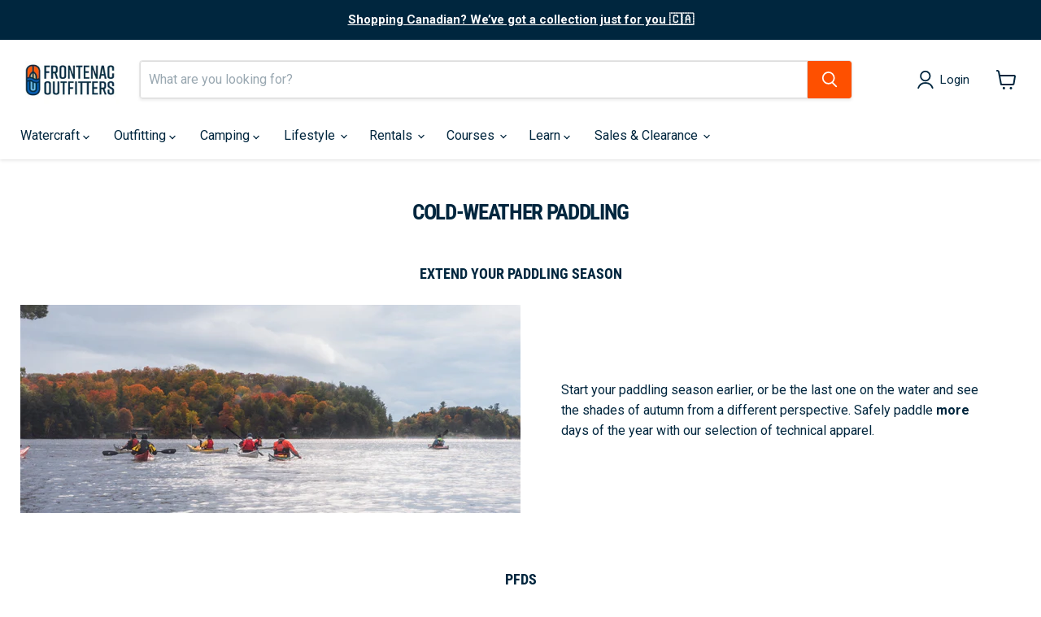

--- FILE ---
content_type: text/html; charset=utf-8
request_url: https://www.frontenacoutfitters.com/pages/cold-weather-paddling
body_size: 70363
content:
<!doctype html>
<html class="no-js no-touch" lang="en">
  <head>
    <!-- Google Tag Manager -->
<script>(function(w,d,s,l,i){w[l]=w[l]||[];w[l].push({'gtm.start':
new Date().getTime(),event:'gtm.js'});var f=d.getElementsByTagName(s)[0],
j=d.createElement(s),dl=l!='dataLayer'?'&l='+l:'';j.async=true;j.src=
'https://www.googletagmanager.com/gtm.js?id='+i+dl;f.parentNode.insertBefore(j,f);
})(window,document,'script','dataLayer','GTM-KQDBZ6G');</script>
<!-- End Google Tag Manager -->
    <meta charset="utf-8">
    <meta http-equiv="x-ua-compatible" content="IE=edge">

    <link rel="preconnect" href="https://cdn.shopify.com">
    <link rel="preconnect" href="https://fonts.shopifycdn.com">
    <link rel="preconnect" href="https://v.shopify.com">
    <link rel="preconnect" href="https://cdn.shopifycloud.com">

    <title>Cold-Weather Paddling — Frontenac Outfitters</title>

    

    
      <link rel="shortcut icon" href="//www.frontenacoutfitters.com/cdn/shop/files/favicon_32x32.png?v=1636394875" type="image/png">
    

    
      <link rel="canonical" href="https://www.frontenacoutfitters.com/pages/cold-weather-paddling" />
    

    <meta name="viewport" content="width=device-width">

    
    





<meta property="og:site_name" content="Frontenac Outfitters">
<meta property="og:url" content="https://www.frontenacoutfitters.com/pages/cold-weather-paddling">
<meta property="og:title" content="Cold-Weather Paddling">
<meta property="og:type" content="website">
<meta property="og:description" content="We are Canada&#39;s premier on-water paddlesports centre. Free test paddling of the world&#39;s finest canoes, kayaks, and stand up paddleboards (SUPs). We also carry a wide variety of camping equipment and kayak fishing accessories.">




    
    
    

    
    
    <meta
      property="og:image"
      content="https://www.frontenacoutfitters.com/cdn/shop/files/dronecanoesunb_1000x_44a887be-23e7-4e53-b544-adeaf19f7e63_1200x668.webp?v=1661882077"
    />
    <meta
      property="og:image:secure_url"
      content="https://www.frontenacoutfitters.com/cdn/shop/files/dronecanoesunb_1000x_44a887be-23e7-4e53-b544-adeaf19f7e63_1200x668.webp?v=1661882077"
    />
    <meta property="og:image:width" content="1200" />
    <meta property="og:image:height" content="668" />
    
    
    <meta property="og:image:alt" content="Social media image" />
  








  <meta name="twitter:site" content="@frontoutfitters">





<meta name="twitter:title" content="Cold-Weather Paddling">
<meta name="twitter:description" content="We are Canada&#39;s premier on-water paddlesports centre. Free test paddling of the world&#39;s finest canoes, kayaks, and stand up paddleboards (SUPs). We also carry a wide variety of camping equipment and kayak fishing accessories.">


    
    
    
      
      
      <meta name="twitter:card" content="summary_large_image">
    
    
    <meta
      property="twitter:image"
      content="https://www.frontenacoutfitters.com/cdn/shop/files/dronecanoesunb_1000x_44a887be-23e7-4e53-b544-adeaf19f7e63_1200x600_crop_center.webp?v=1661882077"
    />
    <meta property="twitter:image:width" content="1200" />
    <meta property="twitter:image:height" content="600" />
    
    
    <meta property="twitter:image:alt" content="Social media image" />
  



    <link rel="preload" href="//www.frontenacoutfitters.com/cdn/fonts/roboto/roboto_n4.2019d890f07b1852f56ce63ba45b2db45d852cba.woff2" as="font" crossorigin="anonymous">
    <link rel="preload" as="style" href="//www.frontenacoutfitters.com/cdn/shop/t/11/assets/theme.css?v=27763410731785511201753300576">

    <script>window.performance && window.performance.mark && window.performance.mark('shopify.content_for_header.start');</script><meta name="facebook-domain-verification" content="9yoafuzgx4nhtimoken4r403iaaq6w">
<meta id="shopify-digital-wallet" name="shopify-digital-wallet" content="/60328804581/digital_wallets/dialog">
<meta name="shopify-checkout-api-token" content="86f2ec914023b7aeab27cf74011b4018">
<script async="async" src="/checkouts/internal/preloads.js?locale=en-CA"></script>
<link rel="preconnect" href="https://shop.app" crossorigin="anonymous">
<script async="async" src="https://shop.app/checkouts/internal/preloads.js?locale=en-CA&shop_id=60328804581" crossorigin="anonymous"></script>
<script id="shopify-features" type="application/json">{"accessToken":"86f2ec914023b7aeab27cf74011b4018","betas":["rich-media-storefront-analytics"],"domain":"www.frontenacoutfitters.com","predictiveSearch":true,"shopId":60328804581,"locale":"en"}</script>
<script>var Shopify = Shopify || {};
Shopify.shop = "frontenac-outfitters.myshopify.com";
Shopify.locale = "en";
Shopify.currency = {"active":"CAD","rate":"1.0"};
Shopify.country = "CA";
Shopify.theme = {"name":"Empire - Updated Feb 2025","id":147017236709,"schema_name":"Empire","schema_version":"11.1.3","theme_store_id":838,"role":"main"};
Shopify.theme.handle = "null";
Shopify.theme.style = {"id":null,"handle":null};
Shopify.cdnHost = "www.frontenacoutfitters.com/cdn";
Shopify.routes = Shopify.routes || {};
Shopify.routes.root = "/";</script>
<script type="module">!function(o){(o.Shopify=o.Shopify||{}).modules=!0}(window);</script>
<script>!function(o){function n(){var o=[];function n(){o.push(Array.prototype.slice.apply(arguments))}return n.q=o,n}var t=o.Shopify=o.Shopify||{};t.loadFeatures=n(),t.autoloadFeatures=n()}(window);</script>
<script>
  window.ShopifyPay = window.ShopifyPay || {};
  window.ShopifyPay.apiHost = "shop.app\/pay";
  window.ShopifyPay.redirectState = null;
</script>
<script id="shop-js-analytics" type="application/json">{"pageType":"page"}</script>
<script defer="defer" async type="module" src="//www.frontenacoutfitters.com/cdn/shopifycloud/shop-js/modules/v2/client.init-shop-cart-sync_Bc8-qrdt.en.esm.js"></script>
<script defer="defer" async type="module" src="//www.frontenacoutfitters.com/cdn/shopifycloud/shop-js/modules/v2/chunk.common_CmNk3qlo.esm.js"></script>
<script type="module">
  await import("//www.frontenacoutfitters.com/cdn/shopifycloud/shop-js/modules/v2/client.init-shop-cart-sync_Bc8-qrdt.en.esm.js");
await import("//www.frontenacoutfitters.com/cdn/shopifycloud/shop-js/modules/v2/chunk.common_CmNk3qlo.esm.js");

  window.Shopify.SignInWithShop?.initShopCartSync?.({"fedCMEnabled":true,"windoidEnabled":true});

</script>
<script>
  window.Shopify = window.Shopify || {};
  if (!window.Shopify.featureAssets) window.Shopify.featureAssets = {};
  window.Shopify.featureAssets['shop-js'] = {"shop-cart-sync":["modules/v2/client.shop-cart-sync_DOpY4EW0.en.esm.js","modules/v2/chunk.common_CmNk3qlo.esm.js"],"shop-button":["modules/v2/client.shop-button_CI-s0xGZ.en.esm.js","modules/v2/chunk.common_CmNk3qlo.esm.js"],"init-fed-cm":["modules/v2/client.init-fed-cm_D2vsy40D.en.esm.js","modules/v2/chunk.common_CmNk3qlo.esm.js"],"init-windoid":["modules/v2/client.init-windoid_CXNAd0Cm.en.esm.js","modules/v2/chunk.common_CmNk3qlo.esm.js"],"shop-toast-manager":["modules/v2/client.shop-toast-manager_Cx0C6may.en.esm.js","modules/v2/chunk.common_CmNk3qlo.esm.js"],"shop-cash-offers":["modules/v2/client.shop-cash-offers_CL9Nay2h.en.esm.js","modules/v2/chunk.common_CmNk3qlo.esm.js","modules/v2/chunk.modal_CvhjeixQ.esm.js"],"avatar":["modules/v2/client.avatar_BTnouDA3.en.esm.js"],"init-shop-email-lookup-coordinator":["modules/v2/client.init-shop-email-lookup-coordinator_B9mmbKi4.en.esm.js","modules/v2/chunk.common_CmNk3qlo.esm.js"],"init-shop-cart-sync":["modules/v2/client.init-shop-cart-sync_Bc8-qrdt.en.esm.js","modules/v2/chunk.common_CmNk3qlo.esm.js"],"pay-button":["modules/v2/client.pay-button_Bhm3077V.en.esm.js","modules/v2/chunk.common_CmNk3qlo.esm.js"],"init-customer-accounts-sign-up":["modules/v2/client.init-customer-accounts-sign-up_C7zhr03q.en.esm.js","modules/v2/client.shop-login-button_BbMx65lK.en.esm.js","modules/v2/chunk.common_CmNk3qlo.esm.js","modules/v2/chunk.modal_CvhjeixQ.esm.js"],"init-shop-for-new-customer-accounts":["modules/v2/client.init-shop-for-new-customer-accounts_rLbLSDTe.en.esm.js","modules/v2/client.shop-login-button_BbMx65lK.en.esm.js","modules/v2/chunk.common_CmNk3qlo.esm.js","modules/v2/chunk.modal_CvhjeixQ.esm.js"],"checkout-modal":["modules/v2/client.checkout-modal_Fp9GouFF.en.esm.js","modules/v2/chunk.common_CmNk3qlo.esm.js","modules/v2/chunk.modal_CvhjeixQ.esm.js"],"init-customer-accounts":["modules/v2/client.init-customer-accounts_DkVf8Jdu.en.esm.js","modules/v2/client.shop-login-button_BbMx65lK.en.esm.js","modules/v2/chunk.common_CmNk3qlo.esm.js","modules/v2/chunk.modal_CvhjeixQ.esm.js"],"shop-login-button":["modules/v2/client.shop-login-button_BbMx65lK.en.esm.js","modules/v2/chunk.common_CmNk3qlo.esm.js","modules/v2/chunk.modal_CvhjeixQ.esm.js"],"shop-login":["modules/v2/client.shop-login_B9KWmZaW.en.esm.js","modules/v2/chunk.common_CmNk3qlo.esm.js","modules/v2/chunk.modal_CvhjeixQ.esm.js"],"shop-follow-button":["modules/v2/client.shop-follow-button_B-omSWeu.en.esm.js","modules/v2/chunk.common_CmNk3qlo.esm.js","modules/v2/chunk.modal_CvhjeixQ.esm.js"],"lead-capture":["modules/v2/client.lead-capture_DZQFWrYz.en.esm.js","modules/v2/chunk.common_CmNk3qlo.esm.js","modules/v2/chunk.modal_CvhjeixQ.esm.js"],"payment-terms":["modules/v2/client.payment-terms_Bl_bs7GP.en.esm.js","modules/v2/chunk.common_CmNk3qlo.esm.js","modules/v2/chunk.modal_CvhjeixQ.esm.js"]};
</script>
<script>(function() {
  var isLoaded = false;
  function asyncLoad() {
    if (isLoaded) return;
    isLoaded = true;
    var urls = ["https:\/\/d23dclunsivw3h.cloudfront.net\/redirect-app.js?shop=frontenac-outfitters.myshopify.com","https:\/\/static.klaviyo.com\/onsite\/js\/klaviyo.js?company_id=Y6mihL\u0026shop=frontenac-outfitters.myshopify.com","https:\/\/static.klaviyo.com\/onsite\/js\/klaviyo.js?company_id=Y6mihL\u0026shop=frontenac-outfitters.myshopify.com","https:\/\/cdn-bundler.nice-team.net\/app\/js\/bundler.js?shop=frontenac-outfitters.myshopify.com"];
    for (var i = 0; i < urls.length; i++) {
      var s = document.createElement('script');
      s.type = 'text/javascript';
      s.async = true;
      s.src = urls[i];
      var x = document.getElementsByTagName('script')[0];
      x.parentNode.insertBefore(s, x);
    }
  };
  if(window.attachEvent) {
    window.attachEvent('onload', asyncLoad);
  } else {
    window.addEventListener('load', asyncLoad, false);
  }
})();</script>
<script id="__st">var __st={"a":60328804581,"offset":-18000,"reqid":"cefa9734-860b-41cd-81eb-eeabc88a7970-1762092252","pageurl":"www.frontenacoutfitters.com\/pages\/cold-weather-paddling","s":"pages-103835435237","u":"ff1d30ac3222","p":"page","rtyp":"page","rid":103835435237};</script>
<script>window.ShopifyPaypalV4VisibilityTracking = true;</script>
<script id="captcha-bootstrap">!function(){'use strict';const t='contact',e='account',n='new_comment',o=[[t,t],['blogs',n],['comments',n],[t,'customer']],c=[[e,'customer_login'],[e,'guest_login'],[e,'recover_customer_password'],[e,'create_customer']],r=t=>t.map((([t,e])=>`form[action*='/${t}']:not([data-nocaptcha='true']) input[name='form_type'][value='${e}']`)).join(','),a=t=>()=>t?[...document.querySelectorAll(t)].map((t=>t.form)):[];function s(){const t=[...o],e=r(t);return a(e)}const i='password',u='form_key',d=['recaptcha-v3-token','g-recaptcha-response','h-captcha-response',i],f=()=>{try{return window.sessionStorage}catch{return}},m='__shopify_v',_=t=>t.elements[u];function p(t,e,n=!1){try{const o=window.sessionStorage,c=JSON.parse(o.getItem(e)),{data:r}=function(t){const{data:e,action:n}=t;return t[m]||n?{data:e,action:n}:{data:t,action:n}}(c);for(const[e,n]of Object.entries(r))t.elements[e]&&(t.elements[e].value=n);n&&o.removeItem(e)}catch(o){console.error('form repopulation failed',{error:o})}}const l='form_type',E='cptcha';function T(t){t.dataset[E]=!0}const w=window,h=w.document,L='Shopify',v='ce_forms',y='captcha';let A=!1;((t,e)=>{const n=(g='f06e6c50-85a8-45c8-87d0-21a2b65856fe',I='https://cdn.shopify.com/shopifycloud/storefront-forms-hcaptcha/ce_storefront_forms_captcha_hcaptcha.v1.5.2.iife.js',D={infoText:'Protected by hCaptcha',privacyText:'Privacy',termsText:'Terms'},(t,e,n)=>{const o=w[L][v],c=o.bindForm;if(c)return c(t,g,e,D).then(n);var r;o.q.push([[t,g,e,D],n]),r=I,A||(h.body.append(Object.assign(h.createElement('script'),{id:'captcha-provider',async:!0,src:r})),A=!0)});var g,I,D;w[L]=w[L]||{},w[L][v]=w[L][v]||{},w[L][v].q=[],w[L][y]=w[L][y]||{},w[L][y].protect=function(t,e){n(t,void 0,e),T(t)},Object.freeze(w[L][y]),function(t,e,n,w,h,L){const[v,y,A,g]=function(t,e,n){const i=e?o:[],u=t?c:[],d=[...i,...u],f=r(d),m=r(i),_=r(d.filter((([t,e])=>n.includes(e))));return[a(f),a(m),a(_),s()]}(w,h,L),I=t=>{const e=t.target;return e instanceof HTMLFormElement?e:e&&e.form},D=t=>v().includes(t);t.addEventListener('submit',(t=>{const e=I(t);if(!e)return;const n=D(e)&&!e.dataset.hcaptchaBound&&!e.dataset.recaptchaBound,o=_(e),c=g().includes(e)&&(!o||!o.value);(n||c)&&t.preventDefault(),c&&!n&&(function(t){try{if(!f())return;!function(t){const e=f();if(!e)return;const n=_(t);if(!n)return;const o=n.value;o&&e.removeItem(o)}(t);const e=Array.from(Array(32),(()=>Math.random().toString(36)[2])).join('');!function(t,e){_(t)||t.append(Object.assign(document.createElement('input'),{type:'hidden',name:u})),t.elements[u].value=e}(t,e),function(t,e){const n=f();if(!n)return;const o=[...t.querySelectorAll(`input[type='${i}']`)].map((({name:t})=>t)),c=[...d,...o],r={};for(const[a,s]of new FormData(t).entries())c.includes(a)||(r[a]=s);n.setItem(e,JSON.stringify({[m]:1,action:t.action,data:r}))}(t,e)}catch(e){console.error('failed to persist form',e)}}(e),e.submit())}));const S=(t,e)=>{t&&!t.dataset[E]&&(n(t,e.some((e=>e===t))),T(t))};for(const o of['focusin','change'])t.addEventListener(o,(t=>{const e=I(t);D(e)&&S(e,y())}));const B=e.get('form_key'),M=e.get(l),P=B&&M;t.addEventListener('DOMContentLoaded',(()=>{const t=y();if(P)for(const e of t)e.elements[l].value===M&&p(e,B);[...new Set([...A(),...v().filter((t=>'true'===t.dataset.shopifyCaptcha))])].forEach((e=>S(e,t)))}))}(h,new URLSearchParams(w.location.search),n,t,e,['guest_login'])})(!0,!0)}();</script>
<script integrity="sha256-52AcMU7V7pcBOXWImdc/TAGTFKeNjmkeM1Pvks/DTgc=" data-source-attribution="shopify.loadfeatures" defer="defer" src="//www.frontenacoutfitters.com/cdn/shopifycloud/storefront/assets/storefront/load_feature-81c60534.js" crossorigin="anonymous"></script>
<script crossorigin="anonymous" defer="defer" src="//www.frontenacoutfitters.com/cdn/shopifycloud/storefront/assets/shopify_pay/storefront-65b4c6d7.js?v=20250812"></script>
<script data-source-attribution="shopify.dynamic_checkout.dynamic.init">var Shopify=Shopify||{};Shopify.PaymentButton=Shopify.PaymentButton||{isStorefrontPortableWallets:!0,init:function(){window.Shopify.PaymentButton.init=function(){};var t=document.createElement("script");t.src="https://www.frontenacoutfitters.com/cdn/shopifycloud/portable-wallets/latest/portable-wallets.en.js",t.type="module",document.head.appendChild(t)}};
</script>
<script data-source-attribution="shopify.dynamic_checkout.buyer_consent">
  function portableWalletsHideBuyerConsent(e){var t=document.getElementById("shopify-buyer-consent"),n=document.getElementById("shopify-subscription-policy-button");t&&n&&(t.classList.add("hidden"),t.setAttribute("aria-hidden","true"),n.removeEventListener("click",e))}function portableWalletsShowBuyerConsent(e){var t=document.getElementById("shopify-buyer-consent"),n=document.getElementById("shopify-subscription-policy-button");t&&n&&(t.classList.remove("hidden"),t.removeAttribute("aria-hidden"),n.addEventListener("click",e))}window.Shopify?.PaymentButton&&(window.Shopify.PaymentButton.hideBuyerConsent=portableWalletsHideBuyerConsent,window.Shopify.PaymentButton.showBuyerConsent=portableWalletsShowBuyerConsent);
</script>
<script data-source-attribution="shopify.dynamic_checkout.cart.bootstrap">document.addEventListener("DOMContentLoaded",(function(){function t(){return document.querySelector("shopify-accelerated-checkout-cart, shopify-accelerated-checkout")}if(t())Shopify.PaymentButton.init();else{new MutationObserver((function(e,n){t()&&(Shopify.PaymentButton.init(),n.disconnect())})).observe(document.body,{childList:!0,subtree:!0})}}));
</script>
<link id="shopify-accelerated-checkout-styles" rel="stylesheet" media="screen" href="https://www.frontenacoutfitters.com/cdn/shopifycloud/portable-wallets/latest/accelerated-checkout-backwards-compat.css" crossorigin="anonymous">
<style id="shopify-accelerated-checkout-cart">
        #shopify-buyer-consent {
  margin-top: 1em;
  display: inline-block;
  width: 100%;
}

#shopify-buyer-consent.hidden {
  display: none;
}

#shopify-subscription-policy-button {
  background: none;
  border: none;
  padding: 0;
  text-decoration: underline;
  font-size: inherit;
  cursor: pointer;
}

#shopify-subscription-policy-button::before {
  box-shadow: none;
}

      </style>

<script>window.performance && window.performance.mark && window.performance.mark('shopify.content_for_header.end');</script>

    <link href="//www.frontenacoutfitters.com/cdn/shop/t/11/assets/theme.css?v=27763410731785511201753300576" rel="stylesheet" type="text/css" media="all" />

    
      <link href="//www.frontenacoutfitters.com/cdn/shop/t/11/assets/ripple.css?v=100240391239311985871738857424" rel="stylesheet" type="text/css" media="all" />
    

    
    <script>
      window.Theme = window.Theme || {};
      window.Theme.version = '11.1.3';
      window.Theme.name = 'Empire';
      window.Theme.routes = {
        "root_url": "/",
        "account_url": "/account",
        "account_login_url": "https://www.frontenacoutfitters.com/customer_authentication/redirect?locale=en&region_country=CA",
        "account_logout_url": "/account/logout",
        "account_register_url": "/account/register",
        "account_addresses_url": "/account/addresses",
        "collections_url": "/collections",
        "all_products_collection_url": "/collections/all",
        "search_url": "/search",
        "predictive_search_url": "/search/suggest",
        "cart_url": "/cart",
        "cart_add_url": "/cart/add",
        "cart_change_url": "/cart/change",
        "cart_clear_url": "/cart/clear",
        "product_recommendations_url": "/recommendations/products",
      };
    </script>
    

  <!-- BEGIN app block: shopify://apps/klaviyo-email-marketing-sms/blocks/klaviyo-onsite-embed/2632fe16-c075-4321-a88b-50b567f42507 -->












  <script async src="https://static.klaviyo.com/onsite/js/Y6mihL/klaviyo.js?company_id=Y6mihL"></script>
  <script>!function(){if(!window.klaviyo){window._klOnsite=window._klOnsite||[];try{window.klaviyo=new Proxy({},{get:function(n,i){return"push"===i?function(){var n;(n=window._klOnsite).push.apply(n,arguments)}:function(){for(var n=arguments.length,o=new Array(n),w=0;w<n;w++)o[w]=arguments[w];var t="function"==typeof o[o.length-1]?o.pop():void 0,e=new Promise((function(n){window._klOnsite.push([i].concat(o,[function(i){t&&t(i),n(i)}]))}));return e}}})}catch(n){window.klaviyo=window.klaviyo||[],window.klaviyo.push=function(){var n;(n=window._klOnsite).push.apply(n,arguments)}}}}();</script>

  




  <script>
    window.klaviyoReviewsProductDesignMode = false
  </script>







<!-- END app block --><!-- BEGIN app block: shopify://apps/bundler/blocks/bundler-script-append/7a6ae1b8-3b16-449b-8429-8bb89a62c664 --><script defer="defer">
	/**	Bundler script loader, version number: 2.0 */
	(function(){
		var loadScript=function(a,b){var c=document.createElement("script");c.type="text/javascript",c.readyState?c.onreadystatechange=function(){("loaded"==c.readyState||"complete"==c.readyState)&&(c.onreadystatechange=null,b())}:c.onload=function(){b()},c.src=a,document.getElementsByTagName("head")[0].appendChild(c)};
		appendScriptUrl('frontenac-outfitters.myshopify.com');

		// get script url and append timestamp of last change
		function appendScriptUrl(shop) {

			var timeStamp = Math.floor(Date.now() / (1000*1*1));
			var timestampUrl = 'https://bundler.nice-team.net/app/shop/status/'+shop+'.js?'+timeStamp;

			loadScript(timestampUrl, function() {
				// append app script
				if (typeof bundler_settings_updated == 'undefined') {
					console.log('settings are undefined');
					bundler_settings_updated = 'default-by-script';
				}
				var scriptUrl = "https://cdn-bundler.nice-team.net/app/js/bundler-script.js?shop="+shop+"&"+bundler_settings_updated;
				loadScript(scriptUrl, function(){});
			});
		}
	})();

	var BndlrScriptAppended = true;
	
</script>

<!-- END app block --><!-- BEGIN app block: shopify://apps/puco-sections-blocks/blocks/app-embed-stylesheet/f1ea0cb9-0193-44b7-bab7-d0fd6bec6cbf --><!-- END app block --><!-- BEGIN app block: shopify://apps/simprosys-google-shopping-feed/blocks/core_settings_block/1f0b859e-9fa6-4007-97e8-4513aff5ff3b --><!-- BEGIN: GSF App Core Tags & Scripts by Simprosys Google Shopping Feed -->









<!-- END: GSF App Core Tags & Scripts by Simprosys Google Shopping Feed -->
<!-- END app block --><!-- BEGIN app block: shopify://apps/sc-easy-redirects/blocks/app/be3f8dbd-5d43-46b4-ba43-2d65046054c2 -->
    <!-- common for all pages -->
    
    
        <script src="https://cdn.shopify.com/extensions/264f3360-3201-4ab7-9087-2c63466c86a3/sc-easy-redirects-5/assets/esc-redirect-app-live-feature.js" async></script>
    




<!-- END app block --><script src="https://cdn.shopify.com/extensions/0199b410-61bf-77b9-b63d-ecfabc2ad3db/pusher-sections-builder-7/assets/base.js" type="text/javascript" defer="defer"></script>
<script src="https://cdn.shopify.com/extensions/019a442f-e76e-76e2-b91f-a38fdc324c65/my-app-91/assets/sdk.js" type="text/javascript" defer="defer"></script>
<link href="https://cdn.shopify.com/extensions/019a442f-e76e-76e2-b91f-a38fdc324c65/my-app-91/assets/sdk.css" rel="stylesheet" type="text/css" media="all">
<script src="https://cdn.shopify.com/extensions/0199b8aa-37ea-7eb8-8be2-1420788692e5/preorderfrontend-142/assets/globo.preorder.min.js" type="text/javascript" defer="defer"></script>
<script src="https://cdn.shopify.com/extensions/019a3090-640b-7477-a0b2-bf319ded821f/option-cli3-357/assets/gpomain.js" type="text/javascript" defer="defer"></script>
<link href="https://cdn.shopify.com/extensions/0199b410-61bf-77b9-b63d-ecfabc2ad3db/pusher-sections-builder-7/assets/base.css" rel="stylesheet" type="text/css" media="all">
<link href="https://monorail-edge.shopifysvc.com" rel="dns-prefetch">
<script>(function(){if ("sendBeacon" in navigator && "performance" in window) {try {var session_token_from_headers = performance.getEntriesByType('navigation')[0].serverTiming.find(x => x.name == '_s').description;} catch {var session_token_from_headers = undefined;}var session_cookie_matches = document.cookie.match(/_shopify_s=([^;]*)/);var session_token_from_cookie = session_cookie_matches && session_cookie_matches.length === 2 ? session_cookie_matches[1] : "";var session_token = session_token_from_headers || session_token_from_cookie || "";function handle_abandonment_event(e) {var entries = performance.getEntries().filter(function(entry) {return /monorail-edge.shopifysvc.com/.test(entry.name);});if (!window.abandonment_tracked && entries.length === 0) {window.abandonment_tracked = true;var currentMs = Date.now();var navigation_start = performance.timing.navigationStart;var payload = {shop_id: 60328804581,url: window.location.href,navigation_start,duration: currentMs - navigation_start,session_token,page_type: "page"};window.navigator.sendBeacon("https://monorail-edge.shopifysvc.com/v1/produce", JSON.stringify({schema_id: "online_store_buyer_site_abandonment/1.1",payload: payload,metadata: {event_created_at_ms: currentMs,event_sent_at_ms: currentMs}}));}}window.addEventListener('pagehide', handle_abandonment_event);}}());</script>
<script id="web-pixels-manager-setup">(function e(e,d,r,n,o){if(void 0===o&&(o={}),!Boolean(null===(a=null===(i=window.Shopify)||void 0===i?void 0:i.analytics)||void 0===a?void 0:a.replayQueue)){var i,a;window.Shopify=window.Shopify||{};var t=window.Shopify;t.analytics=t.analytics||{};var s=t.analytics;s.replayQueue=[],s.publish=function(e,d,r){return s.replayQueue.push([e,d,r]),!0};try{self.performance.mark("wpm:start")}catch(e){}var l=function(){var e={modern:/Edge?\/(1{2}[4-9]|1[2-9]\d|[2-9]\d{2}|\d{4,})\.\d+(\.\d+|)|Firefox\/(1{2}[4-9]|1[2-9]\d|[2-9]\d{2}|\d{4,})\.\d+(\.\d+|)|Chrom(ium|e)\/(9{2}|\d{3,})\.\d+(\.\d+|)|(Maci|X1{2}).+ Version\/(15\.\d+|(1[6-9]|[2-9]\d|\d{3,})\.\d+)([,.]\d+|)( \(\w+\)|)( Mobile\/\w+|) Safari\/|Chrome.+OPR\/(9{2}|\d{3,})\.\d+\.\d+|(CPU[ +]OS|iPhone[ +]OS|CPU[ +]iPhone|CPU IPhone OS|CPU iPad OS)[ +]+(15[._]\d+|(1[6-9]|[2-9]\d|\d{3,})[._]\d+)([._]\d+|)|Android:?[ /-](13[3-9]|1[4-9]\d|[2-9]\d{2}|\d{4,})(\.\d+|)(\.\d+|)|Android.+Firefox\/(13[5-9]|1[4-9]\d|[2-9]\d{2}|\d{4,})\.\d+(\.\d+|)|Android.+Chrom(ium|e)\/(13[3-9]|1[4-9]\d|[2-9]\d{2}|\d{4,})\.\d+(\.\d+|)|SamsungBrowser\/([2-9]\d|\d{3,})\.\d+/,legacy:/Edge?\/(1[6-9]|[2-9]\d|\d{3,})\.\d+(\.\d+|)|Firefox\/(5[4-9]|[6-9]\d|\d{3,})\.\d+(\.\d+|)|Chrom(ium|e)\/(5[1-9]|[6-9]\d|\d{3,})\.\d+(\.\d+|)([\d.]+$|.*Safari\/(?![\d.]+ Edge\/[\d.]+$))|(Maci|X1{2}).+ Version\/(10\.\d+|(1[1-9]|[2-9]\d|\d{3,})\.\d+)([,.]\d+|)( \(\w+\)|)( Mobile\/\w+|) Safari\/|Chrome.+OPR\/(3[89]|[4-9]\d|\d{3,})\.\d+\.\d+|(CPU[ +]OS|iPhone[ +]OS|CPU[ +]iPhone|CPU IPhone OS|CPU iPad OS)[ +]+(10[._]\d+|(1[1-9]|[2-9]\d|\d{3,})[._]\d+)([._]\d+|)|Android:?[ /-](13[3-9]|1[4-9]\d|[2-9]\d{2}|\d{4,})(\.\d+|)(\.\d+|)|Mobile Safari.+OPR\/([89]\d|\d{3,})\.\d+\.\d+|Android.+Firefox\/(13[5-9]|1[4-9]\d|[2-9]\d{2}|\d{4,})\.\d+(\.\d+|)|Android.+Chrom(ium|e)\/(13[3-9]|1[4-9]\d|[2-9]\d{2}|\d{4,})\.\d+(\.\d+|)|Android.+(UC? ?Browser|UCWEB|U3)[ /]?(15\.([5-9]|\d{2,})|(1[6-9]|[2-9]\d|\d{3,})\.\d+)\.\d+|SamsungBrowser\/(5\.\d+|([6-9]|\d{2,})\.\d+)|Android.+MQ{2}Browser\/(14(\.(9|\d{2,})|)|(1[5-9]|[2-9]\d|\d{3,})(\.\d+|))(\.\d+|)|K[Aa][Ii]OS\/(3\.\d+|([4-9]|\d{2,})\.\d+)(\.\d+|)/},d=e.modern,r=e.legacy,n=navigator.userAgent;return n.match(d)?"modern":n.match(r)?"legacy":"unknown"}(),u="modern"===l?"modern":"legacy",c=(null!=n?n:{modern:"",legacy:""})[u],f=function(e){return[e.baseUrl,"/wpm","/b",e.hashVersion,"modern"===e.buildTarget?"m":"l",".js"].join("")}({baseUrl:d,hashVersion:r,buildTarget:u}),m=function(e){var d=e.version,r=e.bundleTarget,n=e.surface,o=e.pageUrl,i=e.monorailEndpoint;return{emit:function(e){var a=e.status,t=e.errorMsg,s=(new Date).getTime(),l=JSON.stringify({metadata:{event_sent_at_ms:s},events:[{schema_id:"web_pixels_manager_load/3.1",payload:{version:d,bundle_target:r,page_url:o,status:a,surface:n,error_msg:t},metadata:{event_created_at_ms:s}}]});if(!i)return console&&console.warn&&console.warn("[Web Pixels Manager] No Monorail endpoint provided, skipping logging."),!1;try{return self.navigator.sendBeacon.bind(self.navigator)(i,l)}catch(e){}var u=new XMLHttpRequest;try{return u.open("POST",i,!0),u.setRequestHeader("Content-Type","text/plain"),u.send(l),!0}catch(e){return console&&console.warn&&console.warn("[Web Pixels Manager] Got an unhandled error while logging to Monorail."),!1}}}}({version:r,bundleTarget:l,surface:e.surface,pageUrl:self.location.href,monorailEndpoint:e.monorailEndpoint});try{o.browserTarget=l,function(e){var d=e.src,r=e.async,n=void 0===r||r,o=e.onload,i=e.onerror,a=e.sri,t=e.scriptDataAttributes,s=void 0===t?{}:t,l=document.createElement("script"),u=document.querySelector("head"),c=document.querySelector("body");if(l.async=n,l.src=d,a&&(l.integrity=a,l.crossOrigin="anonymous"),s)for(var f in s)if(Object.prototype.hasOwnProperty.call(s,f))try{l.dataset[f]=s[f]}catch(e){}if(o&&l.addEventListener("load",o),i&&l.addEventListener("error",i),u)u.appendChild(l);else{if(!c)throw new Error("Did not find a head or body element to append the script");c.appendChild(l)}}({src:f,async:!0,onload:function(){if(!function(){var e,d;return Boolean(null===(d=null===(e=window.Shopify)||void 0===e?void 0:e.analytics)||void 0===d?void 0:d.initialized)}()){var d=window.webPixelsManager.init(e)||void 0;if(d){var r=window.Shopify.analytics;r.replayQueue.forEach((function(e){var r=e[0],n=e[1],o=e[2];d.publishCustomEvent(r,n,o)})),r.replayQueue=[],r.publish=d.publishCustomEvent,r.visitor=d.visitor,r.initialized=!0}}},onerror:function(){return m.emit({status:"failed",errorMsg:"".concat(f," has failed to load")})},sri:function(e){var d=/^sha384-[A-Za-z0-9+/=]+$/;return"string"==typeof e&&d.test(e)}(c)?c:"",scriptDataAttributes:o}),m.emit({status:"loading"})}catch(e){m.emit({status:"failed",errorMsg:(null==e?void 0:e.message)||"Unknown error"})}}})({shopId: 60328804581,storefrontBaseUrl: "https://www.frontenacoutfitters.com",extensionsBaseUrl: "https://extensions.shopifycdn.com/cdn/shopifycloud/web-pixels-manager",monorailEndpoint: "https://monorail-edge.shopifysvc.com/unstable/produce_batch",surface: "storefront-renderer",enabledBetaFlags: ["2dca8a86"],webPixelsConfigList: [{"id":"1476788453","configuration":"{\"accountID\":\"Y6mihL\",\"webPixelConfig\":\"eyJlbmFibGVBZGRlZFRvQ2FydEV2ZW50cyI6IHRydWV9\"}","eventPayloadVersion":"v1","runtimeContext":"STRICT","scriptVersion":"7a0aa26adbbfbe7c08c2e23d3f8b6948","type":"APP","apiClientId":123074,"privacyPurposes":["ANALYTICS","MARKETING"],"dataSharingAdjustments":{"protectedCustomerApprovalScopes":["read_customer_address","read_customer_email","read_customer_name","read_customer_personal_data","read_customer_phone"]}},{"id":"484475109","configuration":"{\"config\":\"{\\\"pixel_id\\\":\\\"G-Z99FDSNLW2\\\",\\\"gtag_events\\\":[{\\\"type\\\":\\\"purchase\\\",\\\"action_label\\\":\\\"G-Z99FDSNLW2\\\"},{\\\"type\\\":\\\"page_view\\\",\\\"action_label\\\":\\\"G-Z99FDSNLW2\\\"},{\\\"type\\\":\\\"view_item\\\",\\\"action_label\\\":\\\"G-Z99FDSNLW2\\\"},{\\\"type\\\":\\\"search\\\",\\\"action_label\\\":\\\"G-Z99FDSNLW2\\\"},{\\\"type\\\":\\\"add_to_cart\\\",\\\"action_label\\\":\\\"G-Z99FDSNLW2\\\"},{\\\"type\\\":\\\"begin_checkout\\\",\\\"action_label\\\":\\\"G-Z99FDSNLW2\\\"},{\\\"type\\\":\\\"add_payment_info\\\",\\\"action_label\\\":\\\"G-Z99FDSNLW2\\\"}],\\\"enable_monitoring_mode\\\":false}\"}","eventPayloadVersion":"v1","runtimeContext":"OPEN","scriptVersion":"b2a88bafab3e21179ed38636efcd8a93","type":"APP","apiClientId":1780363,"privacyPurposes":[],"dataSharingAdjustments":{"protectedCustomerApprovalScopes":["read_customer_address","read_customer_email","read_customer_name","read_customer_personal_data","read_customer_phone"]}},{"id":"227279077","configuration":"{\"pixel_id\":\"1186303741560646\",\"pixel_type\":\"facebook_pixel\",\"metaapp_system_user_token\":\"-\"}","eventPayloadVersion":"v1","runtimeContext":"OPEN","scriptVersion":"ca16bc87fe92b6042fbaa3acc2fbdaa6","type":"APP","apiClientId":2329312,"privacyPurposes":["ANALYTICS","MARKETING","SALE_OF_DATA"],"dataSharingAdjustments":{"protectedCustomerApprovalScopes":["read_customer_address","read_customer_email","read_customer_name","read_customer_personal_data","read_customer_phone"]}},{"id":"84508901","eventPayloadVersion":"1","runtimeContext":"LAX","scriptVersion":"1","type":"CUSTOM","privacyPurposes":["SALE_OF_DATA"],"name":"Simprosys Pixe."},{"id":"shopify-app-pixel","configuration":"{}","eventPayloadVersion":"v1","runtimeContext":"STRICT","scriptVersion":"0450","apiClientId":"shopify-pixel","type":"APP","privacyPurposes":["ANALYTICS","MARKETING"]},{"id":"shopify-custom-pixel","eventPayloadVersion":"v1","runtimeContext":"LAX","scriptVersion":"0450","apiClientId":"shopify-pixel","type":"CUSTOM","privacyPurposes":["ANALYTICS","MARKETING"]}],isMerchantRequest: false,initData: {"shop":{"name":"Frontenac Outfitters","paymentSettings":{"currencyCode":"CAD"},"myshopifyDomain":"frontenac-outfitters.myshopify.com","countryCode":"CA","storefrontUrl":"https:\/\/www.frontenacoutfitters.com"},"customer":null,"cart":null,"checkout":null,"productVariants":[],"purchasingCompany":null},},"https://www.frontenacoutfitters.com/cdn","5303c62bw494ab25dp0d72f2dcm48e21f5a",{"modern":"","legacy":""},{"shopId":"60328804581","storefrontBaseUrl":"https:\/\/www.frontenacoutfitters.com","extensionBaseUrl":"https:\/\/extensions.shopifycdn.com\/cdn\/shopifycloud\/web-pixels-manager","surface":"storefront-renderer","enabledBetaFlags":"[\"2dca8a86\"]","isMerchantRequest":"false","hashVersion":"5303c62bw494ab25dp0d72f2dcm48e21f5a","publish":"custom","events":"[[\"page_viewed\",{}]]"});</script><script>
  window.ShopifyAnalytics = window.ShopifyAnalytics || {};
  window.ShopifyAnalytics.meta = window.ShopifyAnalytics.meta || {};
  window.ShopifyAnalytics.meta.currency = 'CAD';
  var meta = {"page":{"pageType":"page","resourceType":"page","resourceId":103835435237}};
  for (var attr in meta) {
    window.ShopifyAnalytics.meta[attr] = meta[attr];
  }
</script>
<script class="analytics">
  (function () {
    var customDocumentWrite = function(content) {
      var jquery = null;

      if (window.jQuery) {
        jquery = window.jQuery;
      } else if (window.Checkout && window.Checkout.$) {
        jquery = window.Checkout.$;
      }

      if (jquery) {
        jquery('body').append(content);
      }
    };

    var hasLoggedConversion = function(token) {
      if (token) {
        return document.cookie.indexOf('loggedConversion=' + token) !== -1;
      }
      return false;
    }

    var setCookieIfConversion = function(token) {
      if (token) {
        var twoMonthsFromNow = new Date(Date.now());
        twoMonthsFromNow.setMonth(twoMonthsFromNow.getMonth() + 2);

        document.cookie = 'loggedConversion=' + token + '; expires=' + twoMonthsFromNow;
      }
    }

    var trekkie = window.ShopifyAnalytics.lib = window.trekkie = window.trekkie || [];
    if (trekkie.integrations) {
      return;
    }
    trekkie.methods = [
      'identify',
      'page',
      'ready',
      'track',
      'trackForm',
      'trackLink'
    ];
    trekkie.factory = function(method) {
      return function() {
        var args = Array.prototype.slice.call(arguments);
        args.unshift(method);
        trekkie.push(args);
        return trekkie;
      };
    };
    for (var i = 0; i < trekkie.methods.length; i++) {
      var key = trekkie.methods[i];
      trekkie[key] = trekkie.factory(key);
    }
    trekkie.load = function(config) {
      trekkie.config = config || {};
      trekkie.config.initialDocumentCookie = document.cookie;
      var first = document.getElementsByTagName('script')[0];
      var script = document.createElement('script');
      script.type = 'text/javascript';
      script.onerror = function(e) {
        var scriptFallback = document.createElement('script');
        scriptFallback.type = 'text/javascript';
        scriptFallback.onerror = function(error) {
                var Monorail = {
      produce: function produce(monorailDomain, schemaId, payload) {
        var currentMs = new Date().getTime();
        var event = {
          schema_id: schemaId,
          payload: payload,
          metadata: {
            event_created_at_ms: currentMs,
            event_sent_at_ms: currentMs
          }
        };
        return Monorail.sendRequest("https://" + monorailDomain + "/v1/produce", JSON.stringify(event));
      },
      sendRequest: function sendRequest(endpointUrl, payload) {
        // Try the sendBeacon API
        if (window && window.navigator && typeof window.navigator.sendBeacon === 'function' && typeof window.Blob === 'function' && !Monorail.isIos12()) {
          var blobData = new window.Blob([payload], {
            type: 'text/plain'
          });

          if (window.navigator.sendBeacon(endpointUrl, blobData)) {
            return true;
          } // sendBeacon was not successful

        } // XHR beacon

        var xhr = new XMLHttpRequest();

        try {
          xhr.open('POST', endpointUrl);
          xhr.setRequestHeader('Content-Type', 'text/plain');
          xhr.send(payload);
        } catch (e) {
          console.log(e);
        }

        return false;
      },
      isIos12: function isIos12() {
        return window.navigator.userAgent.lastIndexOf('iPhone; CPU iPhone OS 12_') !== -1 || window.navigator.userAgent.lastIndexOf('iPad; CPU OS 12_') !== -1;
      }
    };
    Monorail.produce('monorail-edge.shopifysvc.com',
      'trekkie_storefront_load_errors/1.1',
      {shop_id: 60328804581,
      theme_id: 147017236709,
      app_name: "storefront",
      context_url: window.location.href,
      source_url: "//www.frontenacoutfitters.com/cdn/s/trekkie.storefront.5ad93876886aa0a32f5bade9f25632a26c6f183a.min.js"});

        };
        scriptFallback.async = true;
        scriptFallback.src = '//www.frontenacoutfitters.com/cdn/s/trekkie.storefront.5ad93876886aa0a32f5bade9f25632a26c6f183a.min.js';
        first.parentNode.insertBefore(scriptFallback, first);
      };
      script.async = true;
      script.src = '//www.frontenacoutfitters.com/cdn/s/trekkie.storefront.5ad93876886aa0a32f5bade9f25632a26c6f183a.min.js';
      first.parentNode.insertBefore(script, first);
    };
    trekkie.load(
      {"Trekkie":{"appName":"storefront","development":false,"defaultAttributes":{"shopId":60328804581,"isMerchantRequest":null,"themeId":147017236709,"themeCityHash":"16539657785769475886","contentLanguage":"en","currency":"CAD","eventMetadataId":"8804a9cd-8817-4c1f-91f4-3afdb676ca67"},"isServerSideCookieWritingEnabled":true,"monorailRegion":"shop_domain","enabledBetaFlags":["f0df213a"]},"Session Attribution":{},"S2S":{"facebookCapiEnabled":true,"source":"trekkie-storefront-renderer","apiClientId":580111}}
    );

    var loaded = false;
    trekkie.ready(function() {
      if (loaded) return;
      loaded = true;

      window.ShopifyAnalytics.lib = window.trekkie;

      var originalDocumentWrite = document.write;
      document.write = customDocumentWrite;
      try { window.ShopifyAnalytics.merchantGoogleAnalytics.call(this); } catch(error) {};
      document.write = originalDocumentWrite;

      window.ShopifyAnalytics.lib.page(null,{"pageType":"page","resourceType":"page","resourceId":103835435237,"shopifyEmitted":true});

      var match = window.location.pathname.match(/checkouts\/(.+)\/(thank_you|post_purchase)/)
      var token = match? match[1]: undefined;
      if (!hasLoggedConversion(token)) {
        setCookieIfConversion(token);
        
      }
    });


        var eventsListenerScript = document.createElement('script');
        eventsListenerScript.async = true;
        eventsListenerScript.src = "//www.frontenacoutfitters.com/cdn/shopifycloud/storefront/assets/shop_events_listener-b8f524ab.js";
        document.getElementsByTagName('head')[0].appendChild(eventsListenerScript);

})();</script>
  <script>
  if (!window.ga || (window.ga && typeof window.ga !== 'function')) {
    window.ga = function ga() {
      (window.ga.q = window.ga.q || []).push(arguments);
      if (window.Shopify && window.Shopify.analytics && typeof window.Shopify.analytics.publish === 'function') {
        window.Shopify.analytics.publish("ga_stub_called", {}, {sendTo: "google_osp_migration"});
      }
      console.error("Shopify's Google Analytics stub called with:", Array.from(arguments), "\nSee https://help.shopify.com/manual/promoting-marketing/pixels/pixel-migration#google for more information.");
    };
    if (window.Shopify && window.Shopify.analytics && typeof window.Shopify.analytics.publish === 'function') {
      window.Shopify.analytics.publish("ga_stub_initialized", {}, {sendTo: "google_osp_migration"});
    }
  }
</script>
<script
  defer
  src="https://www.frontenacoutfitters.com/cdn/shopifycloud/perf-kit/shopify-perf-kit-2.1.1.min.js"
  data-application="storefront-renderer"
  data-shop-id="60328804581"
  data-render-region="gcp-us-central1"
  data-page-type="page"
  data-theme-instance-id="147017236709"
  data-theme-name="Empire"
  data-theme-version="11.1.3"
  data-monorail-region="shop_domain"
  data-resource-timing-sampling-rate="10"
  data-shs="true"
  data-shs-beacon="true"
  data-shs-export-with-fetch="true"
  data-shs-logs-sample-rate="1"
></script>
</head>

  <body class="template-page" data-instant-allow-query-string >
    <!-- Google Tag Manager (noscript) -->
<noscript><iframe src="https://www.googletagmanager.com/ns.html?id=GTM-KQDBZ6G"
height="0" width="0" style="display:none;visibility:hidden"></iframe></noscript>
<!-- End Google Tag Manager (noscript) -->
    <script>
      document.documentElement.className=document.documentElement.className.replace(/\bno-js\b/,'js');
      if(window.Shopify&&window.Shopify.designMode)document.documentElement.className+=' in-theme-editor';
      if(('ontouchstart' in window)||window.DocumentTouch&&document instanceof DocumentTouch)document.documentElement.className=document.documentElement.className.replace(/\bno-touch\b/,'has-touch');
    </script>

    
    <svg
      class="icon-star-reference"
      aria-hidden="true"
      focusable="false"
      role="presentation"
      xmlns="http://www.w3.org/2000/svg" width="20" height="20" viewBox="3 3 17 17" fill="none"
    >
      <symbol id="icon-star">
        <rect class="icon-star-background" width="20" height="20" fill="currentColor"/>
        <path d="M10 3L12.163 7.60778L17 8.35121L13.5 11.9359L14.326 17L10 14.6078L5.674 17L6.5 11.9359L3 8.35121L7.837 7.60778L10 3Z" stroke="currentColor" stroke-width="2" stroke-linecap="round" stroke-linejoin="round" fill="none"/>
      </symbol>
      <clipPath id="icon-star-clip">
        <path d="M10 3L12.163 7.60778L17 8.35121L13.5 11.9359L14.326 17L10 14.6078L5.674 17L6.5 11.9359L3 8.35121L7.837 7.60778L10 3Z" stroke="currentColor" stroke-width="2" stroke-linecap="round" stroke-linejoin="round"/>
      </clipPath>
    </svg>
    


    <a class="skip-to-main" href="#site-main">Skip to content</a>

    <!-- BEGIN sections: header-group -->
<div id="shopify-section-sections--18797549977829__announcement-bar" class="shopify-section shopify-section-group-header-group site-announcement"><script
  type="application/json"
  data-section-id="sections--18797549977829__announcement-bar"
  data-section-type="static-announcement">
</script>









  
    <div
      class="
        announcement-bar
        
      "
      style="
        color: #ffffff;
        background: #00263e;
      "
      data-announcement-bar
    >
      
        <a
          class="announcement-bar-link"
          href="/policies/shipping-policy"
          ></a>
      

      
        <div class="announcement-bar-text">
          <a href="https://www.frontenacoutfitters.com/collections/canadian-products">Shopping Canadian? We’ve got a collection just for you 🇨🇦</a>
        </div>
      

      <div class="announcement-bar-text-mobile">
        
          <a href="https://www.frontenacoutfitters.com/collections/canadian-products">Shopping Canadian? We’ve got a collection just for you 🇨🇦</a>
        
      </div>
    </div>
  


<style> #shopify-section-sections--18797549977829__announcement-bar img {max-height: 1em; margin-bottom: 0;} </style></div><div id="shopify-section-sections--18797549977829__header" class="shopify-section shopify-section-group-header-group site-header-wrapper">


<script
  type="application/json"
  data-section-id="sections--18797549977829__header"
  data-section-type="static-header"
  data-section-data>
  {
    "settings": {
      "sticky_header": true,
      "has_box_shadow": true,
      "live_search": {
        "enable": true,
        "money_format": "${{amount}}",
        "show_mobile_search_bar": false
      }
    }
  }
</script>





<style data-shopify>
  .site-logo {
    max-width: 188px;
  }

  .site-logo-image {
    max-height: 59px;
  }
</style>

<header
  class="site-header site-header-nav--open"
  role="banner"
  data-site-header
>
  <div
    class="
      site-header-main
      
        site-header--full-width
      
    "
    data-site-header-main
    data-site-header-sticky
    
      data-site-header-mobile-search-button
    
  >
    <button class="site-header-menu-toggle" data-menu-toggle>
      <div class="site-header-menu-toggle--button" tabindex="-1">
        <span class="toggle-icon--bar toggle-icon--bar-top"></span>
        <span class="toggle-icon--bar toggle-icon--bar-middle"></span>
        <span class="toggle-icon--bar toggle-icon--bar-bottom"></span>
        <span class="visually-hidden">Menu</span>
      </div>
    </button>

    
      

      
        <button
          class="site-header-mobile-search-button"
          data-mobile-search-button
        >
          
        <div class="site-header-mobile-search-button--button" tabindex="-1">
          <svg
  aria-hidden="true"
  focusable="false"
  role="presentation"
  xmlns="http://www.w3.org/2000/svg"
  width="23"
  height="24"
  fill="none"
  viewBox="0 0 23 24"
>
  <path d="M21 21L15.5 15.5" stroke="currentColor" stroke-width="2" stroke-linecap="round"/>
  <circle cx="10" cy="9" r="8" stroke="currentColor" stroke-width="2"/>
</svg>

          <span class="visually-hidden">Search</span>
        </div>
      
        </button>
      
    

    <div
      class="
        site-header-main-content
        
      "
    >
      <div class="site-header-logo">
        <a
          class="site-logo"
          href="/">
          
            
            

            

  

  <img
    
      src="//www.frontenacoutfitters.com/cdn/shop/files/SITE_HEADER_LOGO_166x80_a584ac36-fab8-4475-8829-3f5eadf2683f_166x80.jpg?v=1715893136"
    
    alt=""

    
      data-rimg
      srcset="//www.frontenacoutfitters.com/cdn/shop/files/SITE_HEADER_LOGO_166x80_a584ac36-fab8-4475-8829-3f5eadf2683f_166x80.jpg?v=1715893136 1x"
    

    class="site-logo-image"
    style="
        object-fit:cover;object-position:50.0% 50.0%;
      
"
    
  >




          
        </a>
      </div>

      





<div class="live-search" data-live-search><form
    class="
      live-search-form
      form-fields-inline
      
    "
    action="/search"
    method="get"
    role="search"
    aria-label="Product"
    data-live-search-form
  >
    <div class="form-field no-label"><input
        class="form-field-input live-search-form-field"
        type="text"
        name="q"
        aria-label="Search"
        placeholder="What are you looking for?"
        
        autocomplete="off"
        data-live-search-input
      >
      <button
        class="live-search-takeover-cancel"
        type="button"
        data-live-search-takeover-cancel>
        Cancel
      </button>

      <button
        class="live-search-button"
        type="submit"
        aria-label="Search"
        data-live-search-submit
      >
        <span class="search-icon search-icon--inactive">
          <svg
  aria-hidden="true"
  focusable="false"
  role="presentation"
  xmlns="http://www.w3.org/2000/svg"
  width="23"
  height="24"
  fill="none"
  viewBox="0 0 23 24"
>
  <path d="M21 21L15.5 15.5" stroke="currentColor" stroke-width="2" stroke-linecap="round"/>
  <circle cx="10" cy="9" r="8" stroke="currentColor" stroke-width="2"/>
</svg>

        </span>
        <span class="search-icon search-icon--active">
          <svg
  aria-hidden="true"
  focusable="false"
  role="presentation"
  width="26"
  height="26"
  viewBox="0 0 26 26"
  xmlns="http://www.w3.org/2000/svg"
>
  <g fill-rule="nonzero" fill="currentColor">
    <path d="M13 26C5.82 26 0 20.18 0 13S5.82 0 13 0s13 5.82 13 13-5.82 13-13 13zm0-3.852a9.148 9.148 0 1 0 0-18.296 9.148 9.148 0 0 0 0 18.296z" opacity=".29"/><path d="M13 26c7.18 0 13-5.82 13-13a1.926 1.926 0 0 0-3.852 0A9.148 9.148 0 0 1 13 22.148 1.926 1.926 0 0 0 13 26z"/>
  </g>
</svg>
        </span>
      </button>
    </div>

    <div class="search-flydown" data-live-search-flydown>
      <div class="search-flydown--placeholder" data-live-search-placeholder>
        <div class="search-flydown--product-items">
          
            <a class="search-flydown--product search-flydown--product" href="#">
              
                <div class="search-flydown--product-image">
                  <svg class="placeholder--image placeholder--content-image" xmlns="http://www.w3.org/2000/svg" viewBox="0 0 525.5 525.5"><path d="M324.5 212.7H203c-1.6 0-2.8 1.3-2.8 2.8V308c0 1.6 1.3 2.8 2.8 2.8h121.6c1.6 0 2.8-1.3 2.8-2.8v-92.5c0-1.6-1.3-2.8-2.9-2.8zm1.1 95.3c0 .6-.5 1.1-1.1 1.1H203c-.6 0-1.1-.5-1.1-1.1v-92.5c0-.6.5-1.1 1.1-1.1h121.6c.6 0 1.1.5 1.1 1.1V308z"/><path d="M210.4 299.5H240v.1s.1 0 .2-.1h75.2v-76.2h-105v76.2zm1.8-7.2l20-20c1.6-1.6 3.8-2.5 6.1-2.5s4.5.9 6.1 2.5l1.5 1.5 16.8 16.8c-12.9 3.3-20.7 6.3-22.8 7.2h-27.7v-5.5zm101.5-10.1c-20.1 1.7-36.7 4.8-49.1 7.9l-16.9-16.9 26.3-26.3c1.6-1.6 3.8-2.5 6.1-2.5s4.5.9 6.1 2.5l27.5 27.5v7.8zm-68.9 15.5c9.7-3.5 33.9-10.9 68.9-13.8v13.8h-68.9zm68.9-72.7v46.8l-26.2-26.2c-1.9-1.9-4.5-3-7.3-3s-5.4 1.1-7.3 3l-26.3 26.3-.9-.9c-1.9-1.9-4.5-3-7.3-3s-5.4 1.1-7.3 3l-18.8 18.8V225h101.4z"/><path d="M232.8 254c4.6 0 8.3-3.7 8.3-8.3s-3.7-8.3-8.3-8.3-8.3 3.7-8.3 8.3 3.7 8.3 8.3 8.3zm0-14.9c3.6 0 6.6 2.9 6.6 6.6s-2.9 6.6-6.6 6.6-6.6-2.9-6.6-6.6 3-6.6 6.6-6.6z"/></svg>
                </div>
              

              <div class="search-flydown--product-text">
                <span class="search-flydown--product-title placeholder--content-text"></span>
                <span class="search-flydown--product-price placeholder--content-text"></span>
              </div>
            </a>
          
            <a class="search-flydown--product search-flydown--product" href="#">
              
                <div class="search-flydown--product-image">
                  <svg class="placeholder--image placeholder--content-image" xmlns="http://www.w3.org/2000/svg" viewBox="0 0 525.5 525.5"><path d="M324.5 212.7H203c-1.6 0-2.8 1.3-2.8 2.8V308c0 1.6 1.3 2.8 2.8 2.8h121.6c1.6 0 2.8-1.3 2.8-2.8v-92.5c0-1.6-1.3-2.8-2.9-2.8zm1.1 95.3c0 .6-.5 1.1-1.1 1.1H203c-.6 0-1.1-.5-1.1-1.1v-92.5c0-.6.5-1.1 1.1-1.1h121.6c.6 0 1.1.5 1.1 1.1V308z"/><path d="M210.4 299.5H240v.1s.1 0 .2-.1h75.2v-76.2h-105v76.2zm1.8-7.2l20-20c1.6-1.6 3.8-2.5 6.1-2.5s4.5.9 6.1 2.5l1.5 1.5 16.8 16.8c-12.9 3.3-20.7 6.3-22.8 7.2h-27.7v-5.5zm101.5-10.1c-20.1 1.7-36.7 4.8-49.1 7.9l-16.9-16.9 26.3-26.3c1.6-1.6 3.8-2.5 6.1-2.5s4.5.9 6.1 2.5l27.5 27.5v7.8zm-68.9 15.5c9.7-3.5 33.9-10.9 68.9-13.8v13.8h-68.9zm68.9-72.7v46.8l-26.2-26.2c-1.9-1.9-4.5-3-7.3-3s-5.4 1.1-7.3 3l-26.3 26.3-.9-.9c-1.9-1.9-4.5-3-7.3-3s-5.4 1.1-7.3 3l-18.8 18.8V225h101.4z"/><path d="M232.8 254c4.6 0 8.3-3.7 8.3-8.3s-3.7-8.3-8.3-8.3-8.3 3.7-8.3 8.3 3.7 8.3 8.3 8.3zm0-14.9c3.6 0 6.6 2.9 6.6 6.6s-2.9 6.6-6.6 6.6-6.6-2.9-6.6-6.6 3-6.6 6.6-6.6z"/></svg>
                </div>
              

              <div class="search-flydown--product-text">
                <span class="search-flydown--product-title placeholder--content-text"></span>
                <span class="search-flydown--product-price placeholder--content-text"></span>
              </div>
            </a>
          
            <a class="search-flydown--product search-flydown--product" href="#">
              
                <div class="search-flydown--product-image">
                  <svg class="placeholder--image placeholder--content-image" xmlns="http://www.w3.org/2000/svg" viewBox="0 0 525.5 525.5"><path d="M324.5 212.7H203c-1.6 0-2.8 1.3-2.8 2.8V308c0 1.6 1.3 2.8 2.8 2.8h121.6c1.6 0 2.8-1.3 2.8-2.8v-92.5c0-1.6-1.3-2.8-2.9-2.8zm1.1 95.3c0 .6-.5 1.1-1.1 1.1H203c-.6 0-1.1-.5-1.1-1.1v-92.5c0-.6.5-1.1 1.1-1.1h121.6c.6 0 1.1.5 1.1 1.1V308z"/><path d="M210.4 299.5H240v.1s.1 0 .2-.1h75.2v-76.2h-105v76.2zm1.8-7.2l20-20c1.6-1.6 3.8-2.5 6.1-2.5s4.5.9 6.1 2.5l1.5 1.5 16.8 16.8c-12.9 3.3-20.7 6.3-22.8 7.2h-27.7v-5.5zm101.5-10.1c-20.1 1.7-36.7 4.8-49.1 7.9l-16.9-16.9 26.3-26.3c1.6-1.6 3.8-2.5 6.1-2.5s4.5.9 6.1 2.5l27.5 27.5v7.8zm-68.9 15.5c9.7-3.5 33.9-10.9 68.9-13.8v13.8h-68.9zm68.9-72.7v46.8l-26.2-26.2c-1.9-1.9-4.5-3-7.3-3s-5.4 1.1-7.3 3l-26.3 26.3-.9-.9c-1.9-1.9-4.5-3-7.3-3s-5.4 1.1-7.3 3l-18.8 18.8V225h101.4z"/><path d="M232.8 254c4.6 0 8.3-3.7 8.3-8.3s-3.7-8.3-8.3-8.3-8.3 3.7-8.3 8.3 3.7 8.3 8.3 8.3zm0-14.9c3.6 0 6.6 2.9 6.6 6.6s-2.9 6.6-6.6 6.6-6.6-2.9-6.6-6.6 3-6.6 6.6-6.6z"/></svg>
                </div>
              

              <div class="search-flydown--product-text">
                <span class="search-flydown--product-title placeholder--content-text"></span>
                <span class="search-flydown--product-price placeholder--content-text"></span>
              </div>
            </a>
          
        </div>
      </div>

      <div
        class="
          search-flydown--results
          
        "
        data-live-search-results
      ></div>

      
    </div>
  </form>
</div>


      
    </div>

    <div class="site-header-right">
      <ul class="site-header-actions" data-header-actions>
  
    
      <li class="site-header-actions__account-link">
        <a
          class="site-header_account-link-anchor"
          href="https://www.frontenacoutfitters.com/customer_authentication/redirect?locale=en&region_country=CA"
        >
          <span class="site-header__account-icon">
            


    <svg class="icon-account "    aria-hidden="true"    focusable="false"    role="presentation"    xmlns="http://www.w3.org/2000/svg" viewBox="0 0 22 26" fill="none" xmlns="http://www.w3.org/2000/svg">      <path d="M11.3336 14.4447C14.7538 14.4447 17.5264 11.6417 17.5264 8.18392C17.5264 4.72616 14.7538 1.9231 11.3336 1.9231C7.91347 1.9231 5.14087 4.72616 5.14087 8.18392C5.14087 11.6417 7.91347 14.4447 11.3336 14.4447Z" stroke="currentColor" stroke-width="2" stroke-linecap="round" stroke-linejoin="round"/>      <path d="M20.9678 24.0769C19.5098 20.0278 15.7026 17.3329 11.4404 17.3329C7.17822 17.3329 3.37107 20.0278 1.91309 24.0769" stroke="currentColor" stroke-width="2" stroke-linecap="round" stroke-linejoin="round"/>    </svg>                                                                                                                  

          </span>
          
          <span class="site-header_account-link-text">
            Login
          </span>
        </a>
      </li>
    
  
</ul>


      <div class="site-header-cart">
        <a class="site-header-cart--button" href="/cart">
          <span
            class="site-header-cart--count "
            data-header-cart-count="">
          </span>
          <span class="site-header-cart-icon site-header-cart-icon--svg">
            
              


            <svg width="25" height="24" viewBox="0 0 25 24" fill="currentColor" xmlns="http://www.w3.org/2000/svg">      <path fill-rule="evenodd" clip-rule="evenodd" d="M1 0C0.447715 0 0 0.447715 0 1C0 1.55228 0.447715 2 1 2H1.33877H1.33883C1.61048 2.00005 2.00378 2.23945 2.10939 2.81599L2.10937 2.816L2.11046 2.82171L5.01743 18.1859C5.12011 18.7286 5.64325 19.0852 6.18591 18.9826C6.21078 18.9779 6.23526 18.9723 6.25933 18.9658C6.28646 18.968 6.31389 18.9692 6.34159 18.9692H18.8179H18.8181C19.0302 18.9691 19.2141 18.9765 19.4075 18.9842L19.4077 18.9842C19.5113 18.9884 19.6175 18.9926 19.7323 18.9959C20.0255 19.0043 20.3767 19.0061 20.7177 18.9406C21.08 18.871 21.4685 18.7189 21.8028 18.3961C22.1291 18.081 22.3266 17.6772 22.4479 17.2384C22.4569 17.2058 22.4642 17.1729 22.4699 17.1396L23.944 8.46865C24.2528 7.20993 23.2684 5.99987 21.9896 6H21.9894H4.74727L4.07666 2.45562L4.07608 2.4525C3.83133 1.12381 2.76159 8.49962e-05 1.33889 0H1.33883H1ZM5.12568 8L6.8227 16.9692H18.8178H18.8179C19.0686 16.9691 19.3257 16.9793 19.5406 16.9877L19.5413 16.9877C19.633 16.9913 19.7171 16.9947 19.7896 16.9967C20.0684 17.0047 20.2307 16.9976 20.3403 16.9766C20.3841 16.9681 20.4059 16.96 20.4151 16.9556C20.4247 16.9443 20.4639 16.8918 20.5077 16.7487L21.9794 8.09186C21.9842 8.06359 21.9902 8.03555 21.9974 8.0078C21.9941 8.00358 21.9908 8.00108 21.989 8H5.12568ZM20.416 16.9552C20.4195 16.9534 20.4208 16.9524 20.4205 16.9523C20.4204 16.9523 20.4199 16.9525 20.4191 16.953L20.416 16.9552ZM10.8666 22.4326C10.8666 23.2982 10.195 24 9.36658 24C8.53815 24 7.86658 23.2982 7.86658 22.4326C7.86658 21.567 8.53815 20.8653 9.36658 20.8653C10.195 20.8653 10.8666 21.567 10.8666 22.4326ZM18.0048 24C18.8332 24 19.5048 23.2982 19.5048 22.4326C19.5048 21.567 18.8332 20.8653 18.0048 20.8653C17.1763 20.8653 16.5048 21.567 16.5048 22.4326C16.5048 23.2982 17.1763 24 18.0048 24Z" fill="currentColor"/>    </svg>                                                                                                          

             
          </span>
          <span class="visually-hidden">View cart</span>
        </a>
      </div>
    </div>
  </div>

  <div
    class="
      site-navigation-wrapper
      
        site-navigation--has-actions
      
      
        site-header--full-width
      
    "
    data-site-navigation
    id="site-header-nav"
  >
    <nav
      class="site-navigation"
      aria-label="Main"
    >
      




<ul
  class="navmenu navmenu-depth-1"
  data-navmenu
  aria-label="Mega Menu Summer 2025"
>
  
    
    

    
    
    
    
<li
      class="navmenu-item                    navmenu-item-parent                  navmenu-meganav__item-parent                    navmenu-id-watercraft"
      
        data-navmenu-meganav-trigger
        data-navmenu-meganav-type="meganav-images"
      
      data-navmenu-parent
      
    >
      
        <details data-navmenu-details>
        <summary
      
        class="
          navmenu-link
          navmenu-link-depth-1
          navmenu-link-parent
          
        "
        
          aria-haspopup="true"
          aria-expanded="false"
          data-href="/collections/paddlecraft"
        
      >
        Watercraft
        
          <span
            class="navmenu-icon navmenu-icon-depth-1"
            data-navmenu-trigger
          >
            <svg
  aria-hidden="true"
  focusable="false"
  role="presentation"
  width="8"
  height="6"
  viewBox="0 0 8 6"
  fill="none"
  xmlns="http://www.w3.org/2000/svg"
  class="icon-chevron-down"
>
<path class="icon-chevron-down-left" d="M4 4.5L7 1.5" stroke="currentColor" stroke-width="1.25" stroke-linecap="square"/>
<path class="icon-chevron-down-right" d="M4 4.5L1 1.5" stroke="currentColor" stroke-width="1.25" stroke-linecap="square"/>
</svg>

          </span>
        
      
        </summary>
      

      
        
            




<div
  class="navmenu-submenu  navmenu-meganav  navmenu-meganav--desktop"
  data-navmenu-submenu
  data-meganav-menu
  data-meganav-id="mega_menu"
>
  <div class="navmenu-meganav-wrapper navmenu-meganav-standard__wrapper">
    



    <ul
      class="navmenu  navmenu-depth-2  navmenu-meganav-standard__items"
      
    >
      
<li
          class="navmenu-item          navmenu-item-parent          navmenu-id-canoes          navmenu-meganav-standard__item"
          data-navmenu-trigger
          data-navmenu-parent
          >
          <a href="/collections/canoes" class="navmenu-item-text navmenu-link-parent">
            Canoes
          </a>

          
            



<button
  class="navmenu-button"
  data-navmenu-trigger
  aria-expanded="false"
>
  <div class="navmenu-button-wrapper" tabindex="-1">
    <span class="navmenu-icon ">
      <svg
  aria-hidden="true"
  focusable="false"
  role="presentation"
  width="8"
  height="6"
  viewBox="0 0 8 6"
  fill="none"
  xmlns="http://www.w3.org/2000/svg"
  class="icon-chevron-down"
>
<path class="icon-chevron-down-left" d="M4 4.5L7 1.5" stroke="currentColor" stroke-width="1.25" stroke-linecap="square"/>
<path class="icon-chevron-down-right" d="M4 4.5L1 1.5" stroke="currentColor" stroke-width="1.25" stroke-linecap="square"/>
</svg>

    </span>
    <span class="visually-hidden">Canoes</span>
  </div>
</button>

          

          












<ul
  class="
    navmenu
    navmenu-depth-3
    navmenu-submenu
    
  "
  data-navmenu
  
  data-navmenu-submenu
  
>
  
    

    
    

    
    

    

    
      <li
        class="navmenu-item navmenu-id-recreational"
      >
        <a
        class="
          navmenu-link
          navmenu-link-depth-3
          
        "
        href="/collections/recreation-canoes"
        >
          
          Recreational
</a>
      </li>
    
  
    

    
    

    
    

    

    
      <li
        class="navmenu-item navmenu-id-touring"
      >
        <a
        class="
          navmenu-link
          navmenu-link-depth-3
          
        "
        href="/collections/touring-canoes"
        >
          
          Touring
</a>
      </li>
    
  
    

    
    

    
    

    

    
      <li
        class="navmenu-item navmenu-id-whitewater"
      >
        <a
        class="
          navmenu-link
          navmenu-link-depth-3
          
        "
        href="/collections/whitewater-canoes"
        >
          
          Whitewater
</a>
      </li>
    
  
    

    
    

    
    

    

    
      <li
        class="navmenu-item navmenu-id-solo-pack-canoe"
      >
        <a
        class="
          navmenu-link
          navmenu-link-depth-3
          
        "
        href="/collections/solo-pack-canoes"
        >
          
          Solo/Pack Canoe
</a>
      </li>
    
  
    

    
    

    
    

    

    
      <li
        class="navmenu-item navmenu-id-hunting-fishing"
      >
        <a
        class="
          navmenu-link
          navmenu-link-depth-3
          
        "
        href="/collections/sporting-canoes"
        >
          
          Hunting & Fishing
</a>
      </li>
    
  
</ul>

        </li>
      
<li
          class="navmenu-item          navmenu-item-parent          navmenu-id-kayaks          navmenu-meganav-standard__item"
          data-navmenu-trigger
          data-navmenu-parent
          >
          <a href="/collections/kayak" class="navmenu-item-text navmenu-link-parent">
            Kayaks
          </a>

          
            



<button
  class="navmenu-button"
  data-navmenu-trigger
  aria-expanded="false"
>
  <div class="navmenu-button-wrapper" tabindex="-1">
    <span class="navmenu-icon ">
      <svg
  aria-hidden="true"
  focusable="false"
  role="presentation"
  width="8"
  height="6"
  viewBox="0 0 8 6"
  fill="none"
  xmlns="http://www.w3.org/2000/svg"
  class="icon-chevron-down"
>
<path class="icon-chevron-down-left" d="M4 4.5L7 1.5" stroke="currentColor" stroke-width="1.25" stroke-linecap="square"/>
<path class="icon-chevron-down-right" d="M4 4.5L1 1.5" stroke="currentColor" stroke-width="1.25" stroke-linecap="square"/>
</svg>

    </span>
    <span class="visually-hidden">Kayaks</span>
  </div>
</button>

          

          












<ul
  class="
    navmenu
    navmenu-depth-3
    navmenu-submenu
    
  "
  data-navmenu
  
  data-navmenu-submenu
  
>
  
    

    
    

    
    

    

    
      <li
        class="navmenu-item navmenu-id-recreational"
      >
        <a
        class="
          navmenu-link
          navmenu-link-depth-3
          
        "
        href="/collections/recreation-kayaks"
        >
          
          Recreational
</a>
      </li>
    
  
    

    
    

    
    

    

    
      <li
        class="navmenu-item navmenu-id-light-touring"
      >
        <a
        class="
          navmenu-link
          navmenu-link-depth-3
          
        "
        href="/collections/light-touring-kayaks"
        >
          
          Light Touring
</a>
      </li>
    
  
    

    
    

    
    

    

    
      <li
        class="navmenu-item navmenu-id-sea-kayak"
      >
        <a
        class="
          navmenu-link
          navmenu-link-depth-3
          
        "
        href="/collections/sea-kayaks"
        >
          
          Sea Kayak
</a>
      </li>
    
  
    

    
    

    
    

    

    
      <li
        class="navmenu-item navmenu-id-whitewater"
      >
        <a
        class="
          navmenu-link
          navmenu-link-depth-3
          
        "
        href="/collections/whitewater-kayaks"
        >
          
          Whitewater
</a>
      </li>
    
  
    

    
    

    
    

    

    
      <li
        class="navmenu-item navmenu-id-fishing"
      >
        <a
        class="
          navmenu-link
          navmenu-link-depth-3
          
        "
        href="/collections/fishing-kayaks"
        >
          
          Fishing
</a>
      </li>
    
  
    

    
    

    
    

    

    
      <li
        class="navmenu-item navmenu-id-inflatable"
      >
        <a
        class="
          navmenu-link
          navmenu-link-depth-3
          
        "
        href="/collections/inflatable-kayaks"
        >
          
          Inflatable
</a>
      </li>
    
  
</ul>

        </li>
      
<li
          class="navmenu-item          navmenu-item-parent          navmenu-id-sups          navmenu-meganav-standard__item"
          data-navmenu-trigger
          data-navmenu-parent
          >
          <a href="/collections/sup" class="navmenu-item-text navmenu-link-parent">
            SUPs
          </a>

          
            



<button
  class="navmenu-button"
  data-navmenu-trigger
  aria-expanded="false"
>
  <div class="navmenu-button-wrapper" tabindex="-1">
    <span class="navmenu-icon ">
      <svg
  aria-hidden="true"
  focusable="false"
  role="presentation"
  width="8"
  height="6"
  viewBox="0 0 8 6"
  fill="none"
  xmlns="http://www.w3.org/2000/svg"
  class="icon-chevron-down"
>
<path class="icon-chevron-down-left" d="M4 4.5L7 1.5" stroke="currentColor" stroke-width="1.25" stroke-linecap="square"/>
<path class="icon-chevron-down-right" d="M4 4.5L1 1.5" stroke="currentColor" stroke-width="1.25" stroke-linecap="square"/>
</svg>

    </span>
    <span class="visually-hidden">SUPs</span>
  </div>
</button>

          

          












<ul
  class="
    navmenu
    navmenu-depth-3
    navmenu-submenu
    
  "
  data-navmenu
  
  data-navmenu-submenu
  
>
  
    

    
    

    
    

    

    
      <li
        class="navmenu-item navmenu-id-recreational"
      >
        <a
        class="
          navmenu-link
          navmenu-link-depth-3
          
        "
        href="/collections/recreation-sup"
        >
          
          Recreational
</a>
      </li>
    
  
    

    
    

    
    

    

    
      <li
        class="navmenu-item navmenu-id-touring-race"
      >
        <a
        class="
          navmenu-link
          navmenu-link-depth-3
          
        "
        href="/collections/touring-sup"
        >
          
          Touring/Race
</a>
      </li>
    
  
    

    
    

    
    

    

    
      <li
        class="navmenu-item navmenu-id-inflatable"
      >
        <a
        class="
          navmenu-link
          navmenu-link-depth-3
          
        "
        href="/collections/inflatable-sup"
        >
          
          Inflatable
</a>
      </li>
    
  
    

    
    

    
    

    

    
      <li
        class="navmenu-item navmenu-id-surf"
      >
        <a
        class="
          navmenu-link
          navmenu-link-depth-3
          
        "
        href="/collections/surf-sup"
        >
          
          Surf
</a>
      </li>
    
  
</ul>

        </li>
      
<li
          class="navmenu-item          navmenu-item-parent          navmenu-id-transportation-storage          navmenu-meganav-standard__item"
          data-navmenu-trigger
          data-navmenu-parent
          >
          <a href="/collections/transportation-storage" class="navmenu-item-text navmenu-link-parent">
            Transportation & Storage
          </a>

          
            



<button
  class="navmenu-button"
  data-navmenu-trigger
  aria-expanded="false"
>
  <div class="navmenu-button-wrapper" tabindex="-1">
    <span class="navmenu-icon ">
      <svg
  aria-hidden="true"
  focusable="false"
  role="presentation"
  width="8"
  height="6"
  viewBox="0 0 8 6"
  fill="none"
  xmlns="http://www.w3.org/2000/svg"
  class="icon-chevron-down"
>
<path class="icon-chevron-down-left" d="M4 4.5L7 1.5" stroke="currentColor" stroke-width="1.25" stroke-linecap="square"/>
<path class="icon-chevron-down-right" d="M4 4.5L1 1.5" stroke="currentColor" stroke-width="1.25" stroke-linecap="square"/>
</svg>

    </span>
    <span class="visually-hidden">Transportation & Storage</span>
  </div>
</button>

          

          












<ul
  class="
    navmenu
    navmenu-depth-3
    navmenu-submenu
    
  "
  data-navmenu
  
  data-navmenu-submenu
  
>
  
    

    
    

    
    

    

    
      <li
        class="navmenu-item navmenu-id-roof-racks-carry-systems"
      >
        <a
        class="
          navmenu-link
          navmenu-link-depth-3
          
        "
        href="/collections/roof-racks"
        >
          
          Roof Racks & Carry Systems
</a>
      </li>
    
  
    

    
    

    
    

    

    
      <li
        class="navmenu-item navmenu-id-trailers"
      >
        <a
        class="
          navmenu-link
          navmenu-link-depth-3
          
        "
        href="/collections/trailers"
        >
          
          Trailers
</a>
      </li>
    
  
    

    
    

    
    

    

    
      <li
        class="navmenu-item navmenu-id-straps-security"
      >
        <a
        class="
          navmenu-link
          navmenu-link-depth-3
          
        "
        href="/collections/straps-security"
        >
          
          Straps & Security
</a>
      </li>
    
  
    

    
    

    
    

    

    
      <li
        class="navmenu-item navmenu-id-home-storage"
      >
        <a
        class="
          navmenu-link
          navmenu-link-depth-3
          
        "
        href="/collections/home-storage"
        >
          
          Home Storage
</a>
      </li>
    
  
    

    
    

    
    

    

    
      <li
        class="navmenu-item navmenu-id-carts"
      >
        <a
        class="
          navmenu-link
          navmenu-link-depth-3
          
        "
        href="/collections/carts"
        >
          
          Carts
</a>
      </li>
    
  
</ul>

        </li>
      
<li
          class="navmenu-item          navmenu-item-parent          navmenu-id-all-canoes-kayaks-sups          navmenu-meganav-standard__item"
          data-navmenu-trigger
          data-navmenu-parent
          >
          <a href="/collections/all-of-the-canoes-kayaks-sups-currently-at-frontenac-outfitters" class="navmenu-item-text navmenu-link-parent">
             All Canoes, Kayaks & SUPs
          </a>

          
            



<button
  class="navmenu-button"
  data-navmenu-trigger
  aria-expanded="false"
>
  <div class="navmenu-button-wrapper" tabindex="-1">
    <span class="navmenu-icon ">
      <svg
  aria-hidden="true"
  focusable="false"
  role="presentation"
  width="8"
  height="6"
  viewBox="0 0 8 6"
  fill="none"
  xmlns="http://www.w3.org/2000/svg"
  class="icon-chevron-down"
>
<path class="icon-chevron-down-left" d="M4 4.5L7 1.5" stroke="currentColor" stroke-width="1.25" stroke-linecap="square"/>
<path class="icon-chevron-down-right" d="M4 4.5L1 1.5" stroke="currentColor" stroke-width="1.25" stroke-linecap="square"/>
</svg>

    </span>
    <span class="visually-hidden"> All Canoes, Kayaks & SUPs</span>
  </div>
</button>

          

          












<ul
  class="
    navmenu
    navmenu-depth-3
    navmenu-submenu
    
  "
  data-navmenu
  
  data-navmenu-submenu
  
>
  
    

    
    

    
    

    

    
      <li
        class="navmenu-item navmenu-id-shop-by-boat-builder"
      >
        <a
        class="
          navmenu-link
          navmenu-link-depth-3
          
        "
        href="/pages/shop-by-boat-builder"
        >
          
          Shop by Boat Builder
</a>
      </li>
    
  
    

    
    

    
    

    

    
      <li
        class="navmenu-item navmenu-id-create-a-custom-watercraft"
      >
        <a
        class="
          navmenu-link
          navmenu-link-depth-3
          
        "
        href="/pages/custom-order-watercrafts"
        >
          
          Create a Custom Watercraft
</a>
      </li>
    
  
    

    
    

    
    

    

    
      <li
        class="navmenu-item navmenu-id-boats-in-stock-now"
      >
        <a
        class="
          navmenu-link
          navmenu-link-depth-3
          
        "
        href="/collections/all-in-stock-on-sale-canoes-kayaks-sups"
        >
          
          Boats In-Stock Now
</a>
      </li>
    
  
    

    
    

    
    

    

    
      <li
        class="navmenu-item navmenu-id-its-not-in-stock-we-can-order-it"
      >
        <a
        class="
          navmenu-link
          navmenu-link-depth-3
          
        "
        href="/blogs/tutorials/how-to-order-your-dream-canoe-kayak-or-sup"
        >
          
          It's not in stock? We can order it!
</a>
      </li>
    
  
</ul>

        </li>
      
    </ul>
    



  </div>
</div>

          
      
      </details>
    </li>
  
    
    

    
    
    
    
<li
      class="navmenu-item                    navmenu-item-parent                  navmenu-meganav__item-parent                    navmenu-id-outfitting"
      
        data-navmenu-meganav-trigger
        data-navmenu-meganav-type="meganav-images"
      
      data-navmenu-parent
      
    >
      
        <details data-navmenu-details>
        <summary
      
        class="
          navmenu-link
          navmenu-link-depth-1
          navmenu-link-parent
          
        "
        
          aria-haspopup="true"
          aria-expanded="false"
          data-href="/pages/paddling"
        
      >
        Outfitting
        
          <span
            class="navmenu-icon navmenu-icon-depth-1"
            data-navmenu-trigger
          >
            <svg
  aria-hidden="true"
  focusable="false"
  role="presentation"
  width="8"
  height="6"
  viewBox="0 0 8 6"
  fill="none"
  xmlns="http://www.w3.org/2000/svg"
  class="icon-chevron-down"
>
<path class="icon-chevron-down-left" d="M4 4.5L7 1.5" stroke="currentColor" stroke-width="1.25" stroke-linecap="square"/>
<path class="icon-chevron-down-right" d="M4 4.5L1 1.5" stroke="currentColor" stroke-width="1.25" stroke-linecap="square"/>
</svg>

          </span>
        
      
        </summary>
      

      
        
            




<div
  class="navmenu-submenu  navmenu-meganav  navmenu-meganav--desktop"
  data-navmenu-submenu
  data-meganav-menu
  data-meganav-id="mega_menu_2"
>
  <div class="navmenu-meganav-wrapper navmenu-meganav-standard__wrapper">
    



    <ul
      class="navmenu  navmenu-depth-2  navmenu-meganav-standard__items"
      
    >
      
<li
          class="navmenu-item          navmenu-item-parent          navmenu-id-pfds          navmenu-meganav-standard__item"
          data-navmenu-trigger
          data-navmenu-parent
          >
          <a href="/collections/pfds" class="navmenu-item-text navmenu-link-parent">
            PFDs
          </a>

          
            



<button
  class="navmenu-button"
  data-navmenu-trigger
  aria-expanded="false"
>
  <div class="navmenu-button-wrapper" tabindex="-1">
    <span class="navmenu-icon ">
      <svg
  aria-hidden="true"
  focusable="false"
  role="presentation"
  width="8"
  height="6"
  viewBox="0 0 8 6"
  fill="none"
  xmlns="http://www.w3.org/2000/svg"
  class="icon-chevron-down"
>
<path class="icon-chevron-down-left" d="M4 4.5L7 1.5" stroke="currentColor" stroke-width="1.25" stroke-linecap="square"/>
<path class="icon-chevron-down-right" d="M4 4.5L1 1.5" stroke="currentColor" stroke-width="1.25" stroke-linecap="square"/>
</svg>

    </span>
    <span class="visually-hidden">PFDs</span>
  </div>
</button>

          

          












<ul
  class="
    navmenu
    navmenu-depth-3
    navmenu-submenu
    
  "
  data-navmenu
  
  data-navmenu-submenu
  
>
  
    

    
    

    
    

    

    
      <li
        class="navmenu-item navmenu-id-recreational-pfds"
      >
        <a
        class="
          navmenu-link
          navmenu-link-depth-3
          
        "
        href="/collections/recreational-pfds"
        >
          
          Recreational PFDs
</a>
      </li>
    
  
    

    
    

    
    

    

    
      <li
        class="navmenu-item navmenu-id-kids-pfds"
      >
        <a
        class="
          navmenu-link
          navmenu-link-depth-3
          
        "
        href="/collections/kids-youth-pfds"
        >
          
          Kids PFDs
</a>
      </li>
    
  
    

    
    

    
    

    

    
      <li
        class="navmenu-item navmenu-id-touring-pfds"
      >
        <a
        class="
          navmenu-link
          navmenu-link-depth-3
          
        "
        href="/collections/touring-pfds"
        >
          
          Touring PFDs
</a>
      </li>
    
  
    

    
    

    
    

    

    
      <li
        class="navmenu-item navmenu-id-whitewater-rescue-pfds"
      >
        <a
        class="
          navmenu-link
          navmenu-link-depth-3
          
        "
        href="/collections/whitewater-rescue-pfds"
        >
          
          Whitewater & Rescue PFDs
</a>
      </li>
    
  
    

    
    

    
    

    

    
      <li
        class="navmenu-item navmenu-id-fishing-pfds"
      >
        <a
        class="
          navmenu-link
          navmenu-link-depth-3
          
        "
        href="/collections/fishing-pfds"
        >
          
          Fishing PFDs
</a>
      </li>
    
  
    

    
    

    
    

    

    
      <li
        class="navmenu-item navmenu-id-dog-pfds"
      >
        <a
        class="
          navmenu-link
          navmenu-link-depth-3
          
        "
        href="/collections/dog-pfds"
        >
          
          Dog PFDs
</a>
      </li>
    
  
</ul>

        </li>
      
<li
          class="navmenu-item          navmenu-item-parent          navmenu-id-paddles          navmenu-meganav-standard__item"
          data-navmenu-trigger
          data-navmenu-parent
          >
          <a href="/collections/paddles" class="navmenu-item-text navmenu-link-parent">
            Paddles
          </a>

          
            



<button
  class="navmenu-button"
  data-navmenu-trigger
  aria-expanded="false"
>
  <div class="navmenu-button-wrapper" tabindex="-1">
    <span class="navmenu-icon ">
      <svg
  aria-hidden="true"
  focusable="false"
  role="presentation"
  width="8"
  height="6"
  viewBox="0 0 8 6"
  fill="none"
  xmlns="http://www.w3.org/2000/svg"
  class="icon-chevron-down"
>
<path class="icon-chevron-down-left" d="M4 4.5L7 1.5" stroke="currentColor" stroke-width="1.25" stroke-linecap="square"/>
<path class="icon-chevron-down-right" d="M4 4.5L1 1.5" stroke="currentColor" stroke-width="1.25" stroke-linecap="square"/>
</svg>

    </span>
    <span class="visually-hidden">Paddles</span>
  </div>
</button>

          

          












<ul
  class="
    navmenu
    navmenu-depth-3
    navmenu-submenu
    
  "
  data-navmenu
  
  data-navmenu-submenu
  
>
  
    

    
    

    
    

    

    
      <li
        class="navmenu-item navmenu-id-canoe-paddles"
      >
        <a
        class="
          navmenu-link
          navmenu-link-depth-3
          
        "
        href="/collections/canoe-paddles"
        >
          
          Canoe Paddles
</a>
      </li>
    
  
    

    
    

    
    

    

    
      <li
        class="navmenu-item navmenu-id-kayak-paddles"
      >
        <a
        class="
          navmenu-link
          navmenu-link-depth-3
          
        "
        href="/collections/paddle"
        >
          
          Kayak Paddles
</a>
      </li>
    
  
    

    
    

    
    

    

    
      <li
        class="navmenu-item navmenu-id-sup-paddles"
      >
        <a
        class="
          navmenu-link
          navmenu-link-depth-3
          
        "
        href="/collections/paddle-sup-leashes"
        >
          
          SUP Paddles
</a>
      </li>
    
  
    

    
    

    
    

    

    
      <li
        class="navmenu-item navmenu-id-fishing-kayak-paddles"
      >
        <a
        class="
          navmenu-link
          navmenu-link-depth-3
          
        "
        href="/collections/kayak-fishing-paddles"
        >
          
          Fishing Kayak Paddles
</a>
      </li>
    
  
    

    
    

    
    

    

    
      <li
        class="navmenu-item navmenu-id-kids-paddles"
      >
        <a
        class="
          navmenu-link
          navmenu-link-depth-3
          
        "
        href="/collections/kids-canoe-paddles"
        >
          
          Kids Paddles
</a>
      </li>
    
  
</ul>

        </li>
      
<li
          class="navmenu-item          navmenu-item-parent          navmenu-id-technical-apparel          navmenu-meganav-standard__item"
          data-navmenu-trigger
          data-navmenu-parent
          >
          <a href="/collections/technical-apparel" class="navmenu-item-text navmenu-link-parent">
            Technical Apparel
          </a>

          
            



<button
  class="navmenu-button"
  data-navmenu-trigger
  aria-expanded="false"
>
  <div class="navmenu-button-wrapper" tabindex="-1">
    <span class="navmenu-icon ">
      <svg
  aria-hidden="true"
  focusable="false"
  role="presentation"
  width="8"
  height="6"
  viewBox="0 0 8 6"
  fill="none"
  xmlns="http://www.w3.org/2000/svg"
  class="icon-chevron-down"
>
<path class="icon-chevron-down-left" d="M4 4.5L7 1.5" stroke="currentColor" stroke-width="1.25" stroke-linecap="square"/>
<path class="icon-chevron-down-right" d="M4 4.5L1 1.5" stroke="currentColor" stroke-width="1.25" stroke-linecap="square"/>
</svg>

    </span>
    <span class="visually-hidden">Technical Apparel</span>
  </div>
</button>

          

          












<ul
  class="
    navmenu
    navmenu-depth-3
    navmenu-submenu
    
  "
  data-navmenu
  
  data-navmenu-submenu
  
>
  
    

    
    

    
    

    

    
      <li
        class="navmenu-item navmenu-id-drysuits"
      >
        <a
        class="
          navmenu-link
          navmenu-link-depth-3
          
        "
        href="/collections/dry-suits"
        >
          
          Drysuits
</a>
      </li>
    
  
    

    
    

    
    

    

    
      <li
        class="navmenu-item navmenu-id-dry-tops-pants"
      >
        <a
        class="
          navmenu-link
          navmenu-link-depth-3
          
        "
        href="/collections/dry-tops"
        >
          
          Dry Tops & Pants
</a>
      </li>
    
  
    

    
    

    
    

    

    
      <li
        class="navmenu-item navmenu-id-splash-wear"
      >
        <a
        class="
          navmenu-link
          navmenu-link-depth-3
          
        "
        href="/collections/splash-tops"
        >
          
          Splash Wear
</a>
      </li>
    
  
    

    
    

    
    

    

    
      <li
        class="navmenu-item navmenu-id-gloves-hand-protection"
      >
        <a
        class="
          navmenu-link
          navmenu-link-depth-3
          
        "
        href="/collections/handwear"
        >
          
          Gloves & Hand Protection
</a>
      </li>
    
  
    

    
    

    
    

    

    
      <li
        class="navmenu-item navmenu-id-footwear"
      >
        <a
        class="
          navmenu-link
          navmenu-link-depth-3
          
        "
        href="/collections/neoprene-footwear"
        >
          
          Footwear
</a>
      </li>
    
  
    

    
    

    
    

    

    
      <li
        class="navmenu-item navmenu-id-hoods-hats-helmets"
      >
        <a
        class="
          navmenu-link
          navmenu-link-depth-3
          
        "
        href="/collections/hoods-hats"
        >
          
          Hoods, Hats & Helmets
</a>
      </li>
    
  
    

    
    

    
    

    

    
      <li
        class="navmenu-item navmenu-id-rashguards-uv-protection"
      >
        <a
        class="
          navmenu-link
          navmenu-link-depth-3
          
        "
        href="/collections/rash-guards-uv-protection"
        >
          
          Rashguards & UV Protection
</a>
      </li>
    
  
    

    
    

    
    

    

    
      <li
        class="navmenu-item navmenu-id-neoprene-insulation"
      >
        <a
        class="
          navmenu-link
          navmenu-link-depth-3
          
        "
        href="/collections/insulation"
        >
          
          Neoprene & Insulation
</a>
      </li>
    
  
</ul>

        </li>
      
<li
          class="navmenu-item          navmenu-item-parent          navmenu-id-bags-cases          navmenu-meganav-standard__item"
          data-navmenu-trigger
          data-navmenu-parent
          >
          <a href="/collections/bags-cases" class="navmenu-item-text navmenu-link-parent">
            Bags & Cases
          </a>

          
            



<button
  class="navmenu-button"
  data-navmenu-trigger
  aria-expanded="false"
>
  <div class="navmenu-button-wrapper" tabindex="-1">
    <span class="navmenu-icon ">
      <svg
  aria-hidden="true"
  focusable="false"
  role="presentation"
  width="8"
  height="6"
  viewBox="0 0 8 6"
  fill="none"
  xmlns="http://www.w3.org/2000/svg"
  class="icon-chevron-down"
>
<path class="icon-chevron-down-left" d="M4 4.5L7 1.5" stroke="currentColor" stroke-width="1.25" stroke-linecap="square"/>
<path class="icon-chevron-down-right" d="M4 4.5L1 1.5" stroke="currentColor" stroke-width="1.25" stroke-linecap="square"/>
</svg>

    </span>
    <span class="visually-hidden">Bags & Cases</span>
  </div>
</button>

          

          












<ul
  class="
    navmenu
    navmenu-depth-3
    navmenu-submenu
    
  "
  data-navmenu
  
  data-navmenu-submenu
  
>
  
    

    
    

    
    

    

    
      <li
        class="navmenu-item navmenu-id-compression-bags-cinch-sacks"
      >
        <a
        class="
          navmenu-link
          navmenu-link-depth-3
          
        "
        href="/collections/compression-bags-cinch-sacks"
        >
          
          Compression Bags & Cinch Sacks
</a>
      </li>
    
  
    

    
    

    
    

    

    
      <li
        class="navmenu-item navmenu-id-deck-bags"
      >
        <a
        class="
          navmenu-link
          navmenu-link-depth-3
          
        "
        href="/collections/kayak-deck-bags"
        >
          
          Deck Bags
</a>
      </li>
    
  
    

    
    

    
    

    

    
      <li
        class="navmenu-item navmenu-id-dry-bags"
      >
        <a
        class="
          navmenu-link
          navmenu-link-depth-3
          
        "
        href="/collections/dry-bags"
        >
          
          Dry Bags
</a>
      </li>
    
  
    

    
    

    
    

    

    
      <li
        class="navmenu-item navmenu-id-hard-cases-barrels"
      >
        <a
        class="
          navmenu-link
          navmenu-link-depth-3
          
        "
        href="/collections/kayak-dry-cases-barrels"
        >
          
          Hard Cases & Barrels
</a>
      </li>
    
  
    

    
    

    
    

    

    
      <li
        class="navmenu-item navmenu-id-paddle-gear-storage-bags"
      >
        <a
        class="
          navmenu-link
          navmenu-link-depth-3
          
        "
        href="/collections/paddle-gear-storage-bags"
        >
          
          Paddle & Gear Storage Bags
</a>
      </li>
    
  
    

    
    

    
    

    

    
      <li
        class="navmenu-item navmenu-id-phone-electronic-protection"
      >
        <a
        class="
          navmenu-link
          navmenu-link-depth-3
          
        "
        href="/collections/phone-tablet-cases"
        >
          
          Phone & Electronic Protection
</a>
      </li>
    
  
    

    
    

    
    

    

    
      <li
        class="navmenu-item navmenu-id-portage-packs-duffels"
      >
        <a
        class="
          navmenu-link
          navmenu-link-depth-3
          
        "
        href="/collections/portage-packs"
        >
          
          Portage Packs & Duffels
</a>
      </li>
    
  
</ul>

        </li>
      
<li
          class="navmenu-item          navmenu-item-parent          navmenu-id-outfitting-repair-product-care          navmenu-meganav-standard__item"
          data-navmenu-trigger
          data-navmenu-parent
          >
          <a href="/collections/maintenance-repair" class="navmenu-item-text navmenu-link-parent">
            Outfitting, Repair & Product Care
          </a>

          
            



<button
  class="navmenu-button"
  data-navmenu-trigger
  aria-expanded="false"
>
  <div class="navmenu-button-wrapper" tabindex="-1">
    <span class="navmenu-icon ">
      <svg
  aria-hidden="true"
  focusable="false"
  role="presentation"
  width="8"
  height="6"
  viewBox="0 0 8 6"
  fill="none"
  xmlns="http://www.w3.org/2000/svg"
  class="icon-chevron-down"
>
<path class="icon-chevron-down-left" d="M4 4.5L7 1.5" stroke="currentColor" stroke-width="1.25" stroke-linecap="square"/>
<path class="icon-chevron-down-right" d="M4 4.5L1 1.5" stroke="currentColor" stroke-width="1.25" stroke-linecap="square"/>
</svg>

    </span>
    <span class="visually-hidden">Outfitting, Repair & Product Care</span>
  </div>
</button>

          

          












<ul
  class="
    navmenu
    navmenu-depth-3
    navmenu-submenu
    
  "
  data-navmenu
  
  data-navmenu-submenu
  
>
  
    

    
    

    
    

    

    
      <li
        class="navmenu-item navmenu-id-safety-rescue-gear"
      >
        <a
        class="
          navmenu-link
          navmenu-link-depth-3
          
        "
        href="/collections/rescue-hardware"
        >
          
          Safety & Rescue Gear
</a>
      </li>
    
  
    

    
    

    
    

    

    
      <li
        class="navmenu-item navmenu-id-rope-cord-webbing"
      >
        <a
        class="
          navmenu-link
          navmenu-link-depth-3
          
        "
        href="/collections/rope-cord-webbing"
        >
          
          Rope, Cord & Webbing
</a>
      </li>
    
  
    

    
    

    
    

    

    
      <li
        class="navmenu-item navmenu-id-whitewater-accessories"
      >
        <a
        class="
          navmenu-link
          navmenu-link-depth-3
          
        "
        href="/collections/whitewater-accessories"
        >
          
          Whitewater Accessories
</a>
      </li>
    
  
    

    
    

    
    

    

    
      <li
        class="navmenu-item navmenu-id-kayak-outfitting"
      >
        <a
        class="
          navmenu-link
          navmenu-link-depth-3
          
        "
        href="/collections/touring-kayak-outfitting"
        >
          
          Kayak Outfitting
</a>
      </li>
    
  
    

    
    

    
    

    

    
      <li
        class="navmenu-item navmenu-id-canoe-outfitting"
      >
        <a
        class="
          navmenu-link
          navmenu-link-depth-3
          
        "
        href="/collections/canoe-outfitting-repair"
        >
          
          Canoe Outfitting
</a>
      </li>
    
  
    

    
    

    
    

    

    
      <li
        class="navmenu-item navmenu-id-sprayskirts-covers"
      >
        <a
        class="
          navmenu-link
          navmenu-link-depth-3
          
        "
        href="/collections/kayak-nylon-spray-skirts-covers"
        >
          
          Sprayskirts & Covers
</a>
      </li>
    
  
    

    
    

    
    

    

    
      <li
        class="navmenu-item navmenu-id-gaskets-adhesives-maintenance"
      >
        <a
        class="
          navmenu-link
          navmenu-link-depth-3
          
        "
        href="/collections/kayak-replacement-gaskets"
        >
          
          Gaskets, Adhesives & Maintenance
</a>
      </li>
    
  
    

    
    

    
    

    

    
      <li
        class="navmenu-item navmenu-id-repair-product-care"
      >
        <a
        class="
          navmenu-link
          navmenu-link-depth-3
          
        "
        href="/collections/repair-product-care"
        >
          
          Repair & Product Care
</a>
      </li>
    
  
</ul>

        </li>
      
<li
          class="navmenu-item          navmenu-item-parent          navmenu-id-navigation          navmenu-meganav-standard__item"
          data-navmenu-trigger
          data-navmenu-parent
          >
          <a href="/collections/navigation" class="navmenu-item-text navmenu-link-parent">
            Navigation
          </a>

          
            



<button
  class="navmenu-button"
  data-navmenu-trigger
  aria-expanded="false"
>
  <div class="navmenu-button-wrapper" tabindex="-1">
    <span class="navmenu-icon ">
      <svg
  aria-hidden="true"
  focusable="false"
  role="presentation"
  width="8"
  height="6"
  viewBox="0 0 8 6"
  fill="none"
  xmlns="http://www.w3.org/2000/svg"
  class="icon-chevron-down"
>
<path class="icon-chevron-down-left" d="M4 4.5L7 1.5" stroke="currentColor" stroke-width="1.25" stroke-linecap="square"/>
<path class="icon-chevron-down-right" d="M4 4.5L1 1.5" stroke="currentColor" stroke-width="1.25" stroke-linecap="square"/>
</svg>

    </span>
    <span class="visually-hidden">Navigation</span>
  </div>
</button>

          

          












<ul
  class="
    navmenu
    navmenu-depth-3
    navmenu-submenu
    
  "
  data-navmenu
  
  data-navmenu-submenu
  
>
  
    

    
    

    
    

    

    
      <li
        class="navmenu-item navmenu-id-map-cases"
      >
        <a
        class="
          navmenu-link
          navmenu-link-depth-3
          
        "
        href="/collections/map-cases"
        >
          
          Map Cases
</a>
      </li>
    
  
    

    
    

    
    

    

    
      <li
        class="navmenu-item navmenu-id-compasses"
      >
        <a
        class="
          navmenu-link
          navmenu-link-depth-3
          
        "
        href="/collections/compasses"
        >
          
          Compasses
</a>
      </li>
    
  
    

    
    

    
    

    

    
      <li
        class="navmenu-item navmenu-id-binoculars"
      >
        <a
        class="
          navmenu-link
          navmenu-link-depth-3
          
        "
        href="/collections/binoculars"
        >
          
          Binoculars
</a>
      </li>
    
  
    

    
    

    
    

    

    
      <li
        class="navmenu-item navmenu-id-headlamps-lighting"
      >
        <a
        class="
          navmenu-link
          navmenu-link-depth-3
          
        "
        href="/collections/headlamps-spotlights"
        >
          
          Headlamps & Lighting
</a>
      </li>
    
  
</ul>

        </li>
      
<li
          class="navmenu-item          navmenu-item-parent          navmenu-id-fishing-kayak-outfitting          navmenu-meganav-standard__item"
          data-navmenu-trigger
          data-navmenu-parent
          >
          <a href="/collections/fishing-kayak-hardware-parts" class="navmenu-item-text navmenu-link-parent">
            Fishing Kayak Outfitting
          </a>

          
            



<button
  class="navmenu-button"
  data-navmenu-trigger
  aria-expanded="false"
>
  <div class="navmenu-button-wrapper" tabindex="-1">
    <span class="navmenu-icon ">
      <svg
  aria-hidden="true"
  focusable="false"
  role="presentation"
  width="8"
  height="6"
  viewBox="0 0 8 6"
  fill="none"
  xmlns="http://www.w3.org/2000/svg"
  class="icon-chevron-down"
>
<path class="icon-chevron-down-left" d="M4 4.5L7 1.5" stroke="currentColor" stroke-width="1.25" stroke-linecap="square"/>
<path class="icon-chevron-down-right" d="M4 4.5L1 1.5" stroke="currentColor" stroke-width="1.25" stroke-linecap="square"/>
</svg>

    </span>
    <span class="visually-hidden">Fishing Kayak Outfitting</span>
  </div>
</button>

          

          












<ul
  class="
    navmenu
    navmenu-depth-3
    navmenu-submenu
    
  "
  data-navmenu
  
  data-navmenu-submenu
  
>
  
    

    
    

    
    

    

    
      <li
        class="navmenu-item navmenu-id-rod-holders"
      >
        <a
        class="
          navmenu-link
          navmenu-link-depth-3
          
        "
        href="/collections/kayak-rod-holders"
        >
          
          Rod Holders
</a>
      </li>
    
  
    

    
    

    
    

    

    
      <li
        class="navmenu-item navmenu-id-tackle-gear-storage-solutions"
      >
        <a
        class="
          navmenu-link
          navmenu-link-depth-3
          
        "
        href="/collections/tackle-gear-storage-solutions"
        >
          
          Tackle & Gear Storage Solutions
</a>
      </li>
    
  
    

    
    

    
    

    

    
      <li
        class="navmenu-item navmenu-id-gear-track-mounting"
      >
        <a
        class="
          navmenu-link
          navmenu-link-depth-3
          
        "
        href="/collections/gear-track-mounting"
        >
          
          Gear Track & Mounting
</a>
      </li>
    
  
    

    
    

    
    

    

    
      <li
        class="navmenu-item navmenu-id-transducer-graph-mounts"
      >
        <a
        class="
          navmenu-link
          navmenu-link-depth-3
          
        "
        href="/collections/transducer-graph-mounts"
        >
          
          Transducer & Graph Mounts
</a>
      </li>
    
  
    

    
    

    
    

    

    
      <li
        class="navmenu-item navmenu-id-anchors-poles-and-trolley-systems"
      >
        <a
        class="
          navmenu-link
          navmenu-link-depth-3
          
        "
        href="/collections/anchors-poles-and-trolley-systems"
        >
          
          Anchors, Poles and Trolley Systems
</a>
      </li>
    
  
    

    
    

    
    

    

    
      <li
        class="navmenu-item navmenu-id-carts"
      >
        <a
        class="
          navmenu-link
          navmenu-link-depth-3
          
        "
        href="/collections/carts"
        >
          
          Carts
</a>
      </li>
    
  
</ul>

        </li>
      
<li
          class="navmenu-item          navmenu-item-parent          navmenu-id-shop-by-paddling-brand          navmenu-meganav-standard__item"
          
          
          >
          <a href="/pages/shop-by-paddling-brand" class="navmenu-item-text navmenu-link-parent">
            Shop by Paddling Brand
          </a>

          

          












<ul
  class="
    navmenu
    navmenu-depth-3
    navmenu-submenu
    
  "
  data-navmenu
  
  data-navmenu-submenu
  
>
  
</ul>

        </li>
      
<li
          class="navmenu-item          navmenu-item-parent          navmenu-id-shop-by-kayak-fishing-brand          navmenu-meganav-standard__item"
          
          
          >
          <a href="/pages/shop-by-kayak-fishing-brand" class="navmenu-item-text navmenu-link-parent">
            Shop by Kayak Fishing Brand
          </a>

          

          












<ul
  class="
    navmenu
    navmenu-depth-3
    navmenu-submenu
    
  "
  data-navmenu
  
  data-navmenu-submenu
  
>
  
</ul>

        </li>
      
    </ul>
    



  </div>
</div>

          
      
      </details>
    </li>
  
    
    

    
    
    
    
<li
      class="navmenu-item                    navmenu-item-parent                  navmenu-meganav__item-parent                    navmenu-id-camping"
      
        data-navmenu-meganav-trigger
        data-navmenu-meganav-type="meganav-images"
      
      data-navmenu-parent
      
    >
      
        <details data-navmenu-details>
        <summary
      
        class="
          navmenu-link
          navmenu-link-depth-1
          navmenu-link-parent
          
        "
        
          aria-haspopup="true"
          aria-expanded="false"
          data-href="/collections/camping-equipment"
        
      >
        Camping
        
          <span
            class="navmenu-icon navmenu-icon-depth-1"
            data-navmenu-trigger
          >
            <svg
  aria-hidden="true"
  focusable="false"
  role="presentation"
  width="8"
  height="6"
  viewBox="0 0 8 6"
  fill="none"
  xmlns="http://www.w3.org/2000/svg"
  class="icon-chevron-down"
>
<path class="icon-chevron-down-left" d="M4 4.5L7 1.5" stroke="currentColor" stroke-width="1.25" stroke-linecap="square"/>
<path class="icon-chevron-down-right" d="M4 4.5L1 1.5" stroke="currentColor" stroke-width="1.25" stroke-linecap="square"/>
</svg>

          </span>
        
      
        </summary>
      

      
        
            




<div
  class="navmenu-submenu  navmenu-meganav  navmenu-meganav--desktop"
  data-navmenu-submenu
  data-meganav-menu
  data-meganav-id="meganav_images_W8Qe9j"
>
  <div class="navmenu-meganav-wrapper navmenu-meganav-standard__wrapper">
    



    <ul
      class="navmenu  navmenu-depth-2  navmenu-meganav-standard__items"
      
    >
      
<li
          class="navmenu-item          navmenu-item-parent          navmenu-id-tents-shelters          navmenu-meganav-standard__item"
          data-navmenu-trigger
          data-navmenu-parent
          >
          <a href="/collections/tents-shelters" class="navmenu-item-text navmenu-link-parent">
            Tents & Shelters
          </a>

          
            



<button
  class="navmenu-button"
  data-navmenu-trigger
  aria-expanded="false"
>
  <div class="navmenu-button-wrapper" tabindex="-1">
    <span class="navmenu-icon ">
      <svg
  aria-hidden="true"
  focusable="false"
  role="presentation"
  width="8"
  height="6"
  viewBox="0 0 8 6"
  fill="none"
  xmlns="http://www.w3.org/2000/svg"
  class="icon-chevron-down"
>
<path class="icon-chevron-down-left" d="M4 4.5L7 1.5" stroke="currentColor" stroke-width="1.25" stroke-linecap="square"/>
<path class="icon-chevron-down-right" d="M4 4.5L1 1.5" stroke="currentColor" stroke-width="1.25" stroke-linecap="square"/>
</svg>

    </span>
    <span class="visually-hidden">Tents & Shelters</span>
  </div>
</button>

          

          












<ul
  class="
    navmenu
    navmenu-depth-3
    navmenu-submenu
    
  "
  data-navmenu
  
  data-navmenu-submenu
  
>
  
    

    
    

    
    

    

    
      <li
        class="navmenu-item navmenu-id-tents"
      >
        <a
        class="
          navmenu-link
          navmenu-link-depth-3
          
        "
        href="/collections/tents"
        >
          
          Tents
</a>
      </li>
    
  
    

    
    

    
    

    

    
      <li
        class="navmenu-item navmenu-id-all-season-tents"
      >
        <a
        class="
          navmenu-link
          navmenu-link-depth-3
          
        "
        href="/collections/all-season-tents"
        >
          
          All Season Tents
</a>
      </li>
    
  
    

    
    

    
    

    

    
      <li
        class="navmenu-item navmenu-id-tarps-shelters"
      >
        <a
        class="
          navmenu-link
          navmenu-link-depth-3
          
        "
        href="/collections/tarps"
        >
          
          Tarps & Shelters
</a>
      </li>
    
  
    

    
    

    
    

    

    
      <li
        class="navmenu-item navmenu-id-footprints-accessories"
      >
        <a
        class="
          navmenu-link
          navmenu-link-depth-3
          
        "
        href="/collections/footprints-gear-lofts"
        >
          
          Footprints & Accessories
</a>
      </li>
    
  
    

    
    

    
    

    

    
      <li
        class="navmenu-item navmenu-id-hot-tents"
      >
        <a
        class="
          navmenu-link
          navmenu-link-depth-3
          
        "
        href="/collections/4-sided-hot-tents"
        >
          
          Hot Tents
</a>
      </li>
    
  
</ul>

        </li>
      
<li
          class="navmenu-item          navmenu-item-parent          navmenu-id-sleep-systems          navmenu-meganav-standard__item"
          data-navmenu-trigger
          data-navmenu-parent
          >
          <a href="/collections/sleep-systems" class="navmenu-item-text navmenu-link-parent">
            Sleep Systems
          </a>

          
            



<button
  class="navmenu-button"
  data-navmenu-trigger
  aria-expanded="false"
>
  <div class="navmenu-button-wrapper" tabindex="-1">
    <span class="navmenu-icon ">
      <svg
  aria-hidden="true"
  focusable="false"
  role="presentation"
  width="8"
  height="6"
  viewBox="0 0 8 6"
  fill="none"
  xmlns="http://www.w3.org/2000/svg"
  class="icon-chevron-down"
>
<path class="icon-chevron-down-left" d="M4 4.5L7 1.5" stroke="currentColor" stroke-width="1.25" stroke-linecap="square"/>
<path class="icon-chevron-down-right" d="M4 4.5L1 1.5" stroke="currentColor" stroke-width="1.25" stroke-linecap="square"/>
</svg>

    </span>
    <span class="visually-hidden">Sleep Systems</span>
  </div>
</button>

          

          












<ul
  class="
    navmenu
    navmenu-depth-3
    navmenu-submenu
    
  "
  data-navmenu
  
  data-navmenu-submenu
  
>
  
    

    
    

    
    

    

    
      <li
        class="navmenu-item navmenu-id-sleeping-bags"
      >
        <a
        class="
          navmenu-link
          navmenu-link-depth-3
          
        "
        href="/collections/sleeping-bags"
        >
          
          Sleeping Bags
</a>
      </li>
    
  
    

    
    

    
    

    

    
      <li
        class="navmenu-item navmenu-id-sleeping-pads-cots"
      >
        <a
        class="
          navmenu-link
          navmenu-link-depth-3
          
        "
        href="/collections/sleeping-pads"
        >
          
          Sleeping Pads & Cots
</a>
      </li>
    
  
    

    
    

    
    

    

    
      <li
        class="navmenu-item navmenu-id-pillows"
      >
        <a
        class="
          navmenu-link
          navmenu-link-depth-3
          
        "
        href="/collections/pillows"
        >
          
          Pillows
</a>
      </li>
    
  
    

    
    

    
    

    

    
      <li
        class="navmenu-item navmenu-id-blankets-quilts"
      >
        <a
        class="
          navmenu-link
          navmenu-link-depth-3
          
        "
        href="/collections/blankets-quilts"
        >
          
          Blankets & Quilts
</a>
      </li>
    
  
</ul>

        </li>
      
<li
          class="navmenu-item          navmenu-item-parent          navmenu-id-hot-tents-stoves          navmenu-meganav-standard__item"
          data-navmenu-trigger
          data-navmenu-parent
          >
          <a href="/collections/hot-tents-stoves" class="navmenu-item-text navmenu-link-parent">
            Hot Tents & Stoves
          </a>

          
            



<button
  class="navmenu-button"
  data-navmenu-trigger
  aria-expanded="false"
>
  <div class="navmenu-button-wrapper" tabindex="-1">
    <span class="navmenu-icon ">
      <svg
  aria-hidden="true"
  focusable="false"
  role="presentation"
  width="8"
  height="6"
  viewBox="0 0 8 6"
  fill="none"
  xmlns="http://www.w3.org/2000/svg"
  class="icon-chevron-down"
>
<path class="icon-chevron-down-left" d="M4 4.5L7 1.5" stroke="currentColor" stroke-width="1.25" stroke-linecap="square"/>
<path class="icon-chevron-down-right" d="M4 4.5L1 1.5" stroke="currentColor" stroke-width="1.25" stroke-linecap="square"/>
</svg>

    </span>
    <span class="visually-hidden">Hot Tents & Stoves</span>
  </div>
</button>

          

          












<ul
  class="
    navmenu
    navmenu-depth-3
    navmenu-submenu
    
  "
  data-navmenu
  
  data-navmenu-submenu
  
>
  
    

    
    

    
    

    

    
      <li
        class="navmenu-item navmenu-id-winter-camping-gear"
      >
        <a
        class="
          navmenu-link
          navmenu-link-depth-3
          
        "
        href="/collections/winter-camping"
        >
          
          Winter Camping Gear
</a>
      </li>
    
  
    

    
    

    
    

    

    
      <li
        class="navmenu-item navmenu-id-hot-tents"
      >
        <a
        class="
          navmenu-link
          navmenu-link-depth-3
          
        "
        href="/collections/4-sided-hot-tents"
        >
          
          Hot Tents
</a>
      </li>
    
  
    

    
    

    
    

    

    
      <li
        class="navmenu-item navmenu-id-hot-tent-stoves"
      >
        <a
        class="
          navmenu-link
          navmenu-link-depth-3
          
        "
        href="/collections/hot-tent-stoves"
        >
          
          Hot Tent Stoves
</a>
      </li>
    
  
    

    
    

    
    

    

    
      <li
        class="navmenu-item navmenu-id-hot-tent-stove-combos"
      >
        <a
        class="
          navmenu-link
          navmenu-link-depth-3
          
        "
        href="/collections/hot-tents-stoves"
        >
          
          Hot Tent & Stove Combos
</a>
      </li>
    
  
    

    
    

    
    

    

    
      <li
        class="navmenu-item navmenu-id-hot-tent-accessories"
      >
        <a
        class="
          navmenu-link
          navmenu-link-depth-3
          
        "
        href="/collections/hot-tent-accessories"
        >
          
          Hot Tent Accessories
</a>
      </li>
    
  
</ul>

        </li>
      
<li
          class="navmenu-item          navmenu-item-parent          navmenu-id-food-water-preparation          navmenu-meganav-standard__item"
          data-navmenu-trigger
          data-navmenu-parent
          >
          <a href="/collections/kitchen-cooking" class="navmenu-item-text navmenu-link-parent">
            Food & Water Preparation
          </a>

          
            



<button
  class="navmenu-button"
  data-navmenu-trigger
  aria-expanded="false"
>
  <div class="navmenu-button-wrapper" tabindex="-1">
    <span class="navmenu-icon ">
      <svg
  aria-hidden="true"
  focusable="false"
  role="presentation"
  width="8"
  height="6"
  viewBox="0 0 8 6"
  fill="none"
  xmlns="http://www.w3.org/2000/svg"
  class="icon-chevron-down"
>
<path class="icon-chevron-down-left" d="M4 4.5L7 1.5" stroke="currentColor" stroke-width="1.25" stroke-linecap="square"/>
<path class="icon-chevron-down-right" d="M4 4.5L1 1.5" stroke="currentColor" stroke-width="1.25" stroke-linecap="square"/>
</svg>

    </span>
    <span class="visually-hidden">Food & Water Preparation</span>
  </div>
</button>

          

          












<ul
  class="
    navmenu
    navmenu-depth-3
    navmenu-submenu
    
  "
  data-navmenu
  
  data-navmenu-submenu
  
>
  
    

    
    

    
    

    

    
      <li
        class="navmenu-item navmenu-id-camp-stoves-fuel"
      >
        <a
        class="
          navmenu-link
          navmenu-link-depth-3
          
        "
        href="/collections/camp-stoves-fuel"
        >
          
          Camp Stoves & Fuel
</a>
      </li>
    
  
    

    
    

    
    

    

    
      <li
        class="navmenu-item navmenu-id-cookware-dishes-utensils"
      >
        <a
        class="
          navmenu-link
          navmenu-link-depth-3
          
        "
        href="/collections/cookware-dishes-utensils"
        >
          
          Cookware, Dishes & Utensils
</a>
      </li>
    
  
    

    
    

    
    

    

    
      <li
        class="navmenu-item navmenu-id-camping-food-meals"
      >
        <a
        class="
          navmenu-link
          navmenu-link-depth-3
          
        "
        href="/collections/camping-food-meals"
        >
          
          Camping Food & Meals
</a>
      </li>
    
  
    

    
    

    
    

    

    
      <li
        class="navmenu-item navmenu-id-water-filters"
      >
        <a
        class="
          navmenu-link
          navmenu-link-depth-3
          
        "
        href="/collections/water-treatment"
        >
          
          Water Filters
</a>
      </li>
    
  
    

    
    

    
    

    

    
      <li
        class="navmenu-item navmenu-id-bottles-reservoirs"
      >
        <a
        class="
          navmenu-link
          navmenu-link-depth-3
          
        "
        href="/collections/water-bottles"
        >
          
          Bottles & Reservoirs
</a>
      </li>
    
  
    

    
    

    
    

    

    
      <li
        class="navmenu-item navmenu-id-fire-starters-igniters"
      >
        <a
        class="
          navmenu-link
          navmenu-link-depth-3
          
        "
        href="/collections/fire-starters-igniters"
        >
          
          Fire Starters & Igniters
</a>
      </li>
    
  
</ul>

        </li>
      
<li
          class="navmenu-item          navmenu-item-parent          navmenu-id-camp-furniture          navmenu-meganav-standard__item"
          data-navmenu-trigger
          data-navmenu-parent
          >
          <a href="/collections/camp-furniture" class="navmenu-item-text navmenu-link-parent">
            Camp Furniture
          </a>

          
            



<button
  class="navmenu-button"
  data-navmenu-trigger
  aria-expanded="false"
>
  <div class="navmenu-button-wrapper" tabindex="-1">
    <span class="navmenu-icon ">
      <svg
  aria-hidden="true"
  focusable="false"
  role="presentation"
  width="8"
  height="6"
  viewBox="0 0 8 6"
  fill="none"
  xmlns="http://www.w3.org/2000/svg"
  class="icon-chevron-down"
>
<path class="icon-chevron-down-left" d="M4 4.5L7 1.5" stroke="currentColor" stroke-width="1.25" stroke-linecap="square"/>
<path class="icon-chevron-down-right" d="M4 4.5L1 1.5" stroke="currentColor" stroke-width="1.25" stroke-linecap="square"/>
</svg>

    </span>
    <span class="visually-hidden">Camp Furniture</span>
  </div>
</button>

          

          












<ul
  class="
    navmenu
    navmenu-depth-3
    navmenu-submenu
    
  "
  data-navmenu
  
  data-navmenu-submenu
  
>
  
    

    
    

    
    

    

    
      <li
        class="navmenu-item navmenu-id-chairs"
      >
        <a
        class="
          navmenu-link
          navmenu-link-depth-3
          
        "
        href="/collections/chairs"
        >
          
          Chairs
</a>
      </li>
    
  
    

    
    

    
    

    

    
      <li
        class="navmenu-item navmenu-id-tables"
      >
        <a
        class="
          navmenu-link
          navmenu-link-depth-3
          
        "
        href="/collections/tables"
        >
          
          Tables
</a>
      </li>
    
  
    

    
    

    
    

    

    
      <li
        class="navmenu-item navmenu-id-sun-shades-tarps"
      >
        <a
        class="
          navmenu-link
          navmenu-link-depth-3
          
        "
        href="/collections/tarps"
        >
          
          Sun Shades & Tarps
</a>
      </li>
    
  
</ul>

        </li>
      
<li
          class="navmenu-item          navmenu-item-parent          navmenu-id-bags-cases-barrels          navmenu-meganav-standard__item"
          data-navmenu-trigger
          data-navmenu-parent
          >
          <a href="/collections/bags-cases" class="navmenu-item-text navmenu-link-parent">
            Bags, Cases & Barrels
          </a>

          
            



<button
  class="navmenu-button"
  data-navmenu-trigger
  aria-expanded="false"
>
  <div class="navmenu-button-wrapper" tabindex="-1">
    <span class="navmenu-icon ">
      <svg
  aria-hidden="true"
  focusable="false"
  role="presentation"
  width="8"
  height="6"
  viewBox="0 0 8 6"
  fill="none"
  xmlns="http://www.w3.org/2000/svg"
  class="icon-chevron-down"
>
<path class="icon-chevron-down-left" d="M4 4.5L7 1.5" stroke="currentColor" stroke-width="1.25" stroke-linecap="square"/>
<path class="icon-chevron-down-right" d="M4 4.5L1 1.5" stroke="currentColor" stroke-width="1.25" stroke-linecap="square"/>
</svg>

    </span>
    <span class="visually-hidden">Bags, Cases & Barrels</span>
  </div>
</button>

          

          












<ul
  class="
    navmenu
    navmenu-depth-3
    navmenu-submenu
    
  "
  data-navmenu
  
  data-navmenu-submenu
  
>
  
    

    
    

    
    

    

    
      <li
        class="navmenu-item navmenu-id-compression-bags-cinch-sacks"
      >
        <a
        class="
          navmenu-link
          navmenu-link-depth-3
          
        "
        href="/collections/compression-bags-cinch-sacks"
        >
          
          Compression Bags & Cinch Sacks
</a>
      </li>
    
  
    

    
    

    
    

    

    
      <li
        class="navmenu-item navmenu-id-dry-bags"
      >
        <a
        class="
          navmenu-link
          navmenu-link-depth-3
          
        "
        href="/collections/dry-bags"
        >
          
          Dry Bags
</a>
      </li>
    
  
    

    
    

    
    

    

    
      <li
        class="navmenu-item navmenu-id-barrels-hard-cases"
      >
        <a
        class="
          navmenu-link
          navmenu-link-depth-3
          
        "
        href="/collections/kayak-dry-cases-barrels"
        >
          
          Barrels & Hard Cases
</a>
      </li>
    
  
    

    
    

    
    

    

    
      <li
        class="navmenu-item navmenu-id-barrel-accessories"
      >
        <a
        class="
          navmenu-link
          navmenu-link-depth-3
          
        "
        href="/collections/barrel-accessories"
        >
          
          Barrel Accessories
</a>
      </li>
    
  
    

    
    

    
    

    

    
      <li
        class="navmenu-item navmenu-id-portage-packs-duffels"
      >
        <a
        class="
          navmenu-link
          navmenu-link-depth-3
          
        "
        href="/collections/portage-packs"
        >
          
          Portage Packs & Duffels
</a>
      </li>
    
  
    

    
    

    
    

    

    
      <li
        class="navmenu-item navmenu-id-phone-electronic-cases"
      >
        <a
        class="
          navmenu-link
          navmenu-link-depth-3
          
        "
        href="/collections/phone-tablet-cases"
        >
          
          Phone & Electronic Cases
</a>
      </li>
    
  
</ul>

        </li>
      
<li
          class="navmenu-item          navmenu-item-parent          navmenu-id-navigation          navmenu-meganav-standard__item"
          data-navmenu-trigger
          data-navmenu-parent
          >
          <a href="/collections/navigation" class="navmenu-item-text navmenu-link-parent">
            Navigation
          </a>

          
            



<button
  class="navmenu-button"
  data-navmenu-trigger
  aria-expanded="false"
>
  <div class="navmenu-button-wrapper" tabindex="-1">
    <span class="navmenu-icon ">
      <svg
  aria-hidden="true"
  focusable="false"
  role="presentation"
  width="8"
  height="6"
  viewBox="0 0 8 6"
  fill="none"
  xmlns="http://www.w3.org/2000/svg"
  class="icon-chevron-down"
>
<path class="icon-chevron-down-left" d="M4 4.5L7 1.5" stroke="currentColor" stroke-width="1.25" stroke-linecap="square"/>
<path class="icon-chevron-down-right" d="M4 4.5L1 1.5" stroke="currentColor" stroke-width="1.25" stroke-linecap="square"/>
</svg>

    </span>
    <span class="visually-hidden">Navigation</span>
  </div>
</button>

          

          












<ul
  class="
    navmenu
    navmenu-depth-3
    navmenu-submenu
    
  "
  data-navmenu
  
  data-navmenu-submenu
  
>
  
    

    
    

    
    

    

    
      <li
        class="navmenu-item navmenu-id-map-cases"
      >
        <a
        class="
          navmenu-link
          navmenu-link-depth-3
          
        "
        href="/collections/map-cases"
        >
          
          Map Cases
</a>
      </li>
    
  
    

    
    

    
    

    

    
      <li
        class="navmenu-item navmenu-id-compasses"
      >
        <a
        class="
          navmenu-link
          navmenu-link-depth-3
          
        "
        href="/collections/compasses"
        >
          
          Compasses
</a>
      </li>
    
  
    

    
    

    
    

    

    
      <li
        class="navmenu-item navmenu-id-binoculars"
      >
        <a
        class="
          navmenu-link
          navmenu-link-depth-3
          
        "
        href="/collections/binoculars"
        >
          
          Binoculars
</a>
      </li>
    
  
    

    
    

    
    

    

    
      <li
        class="navmenu-item navmenu-id-headlamps-lighting"
      >
        <a
        class="
          navmenu-link
          navmenu-link-depth-3
          
        "
        href="/collections/headlamps-spotlights"
        >
          
          Headlamps & Lighting
</a>
      </li>
    
  
</ul>

        </li>
      
<li
          class="navmenu-item          navmenu-item-parent          navmenu-id-camp-tools          navmenu-meganav-standard__item"
          data-navmenu-trigger
          data-navmenu-parent
          >
          <a href="/collections/camp-tools" class="navmenu-item-text navmenu-link-parent">
            Camp Tools
          </a>

          
            



<button
  class="navmenu-button"
  data-navmenu-trigger
  aria-expanded="false"
>
  <div class="navmenu-button-wrapper" tabindex="-1">
    <span class="navmenu-icon ">
      <svg
  aria-hidden="true"
  focusable="false"
  role="presentation"
  width="8"
  height="6"
  viewBox="0 0 8 6"
  fill="none"
  xmlns="http://www.w3.org/2000/svg"
  class="icon-chevron-down"
>
<path class="icon-chevron-down-left" d="M4 4.5L7 1.5" stroke="currentColor" stroke-width="1.25" stroke-linecap="square"/>
<path class="icon-chevron-down-right" d="M4 4.5L1 1.5" stroke="currentColor" stroke-width="1.25" stroke-linecap="square"/>
</svg>

    </span>
    <span class="visually-hidden">Camp Tools</span>
  </div>
</button>

          

          












<ul
  class="
    navmenu
    navmenu-depth-3
    navmenu-submenu
    
  "
  data-navmenu
  
  data-navmenu-submenu
  
>
  
    

    
    

    
    

    

    
      <li
        class="navmenu-item navmenu-id-axes-saws"
      >
        <a
        class="
          navmenu-link
          navmenu-link-depth-3
          
        "
        href="/collections/axes"
        >
          
          Axes & Saws
</a>
      </li>
    
  
    

    
    

    
    

    

    
      <li
        class="navmenu-item navmenu-id-knives"
      >
        <a
        class="
          navmenu-link
          navmenu-link-depth-3
          
        "
        href="/collections/knives"
        >
          
          Knives
</a>
      </li>
    
  
    

    
    

    
    

    

    
      <li
        class="navmenu-item navmenu-id-fire-starters-igniter"
      >
        <a
        class="
          navmenu-link
          navmenu-link-depth-3
          
        "
        href="/collections/fire-starters-igniters"
        >
          
          Fire Starters & Igniter
</a>
      </li>
    
  
    

    
    

    
    

    

    
      <li
        class="navmenu-item navmenu-id-first-aid-kits"
      >
        <a
        class="
          navmenu-link
          navmenu-link-depth-3
          
        "
        href="/collections/first-aid-kits"
        >
          
          First Aid Kits
</a>
      </li>
    
  
    

    
    

    
    

    

    
      <li
        class="navmenu-item navmenu-id-rope-cord-webbing"
      >
        <a
        class="
          navmenu-link
          navmenu-link-depth-3
          
        "
        href="/collections/rope-cord-webbing"
        >
          
          Rope, Cord & Webbing
</a>
      </li>
    
  
</ul>

        </li>
      
<li
          class="navmenu-item          navmenu-item-parent          navmenu-id-shop-by-camping-brand          navmenu-meganav-standard__item"
          
          
          >
          <a href="/pages/shop-by-camping-brand" class="navmenu-item-text navmenu-link-parent">
            Shop by Camping Brand
          </a>

          

          












<ul
  class="
    navmenu
    navmenu-depth-3
    navmenu-submenu
    
  "
  data-navmenu
  
  data-navmenu-submenu
  
>
  
</ul>

        </li>
      
    </ul>
    



  </div>
</div>

          
      
      </details>
    </li>
  
    
    

    
    
    
    
<li
      class="navmenu-item              navmenu-basic__item                    navmenu-item-parent                  navmenu-basic__item-parent                    navmenu-id-lifestyle"
      
      data-navmenu-parent
      
    >
      
        <details data-navmenu-details>
        <summary
      
        class="
          navmenu-link
          navmenu-link-depth-1
          navmenu-link-parent
          
        "
        
          aria-haspopup="true"
          aria-expanded="false"
          data-href="/pages/lifestyle"
        
      >
        Lifestyle
        
          <span
            class="navmenu-icon navmenu-icon-depth-1"
            data-navmenu-trigger
          >
            <svg
  aria-hidden="true"
  focusable="false"
  role="presentation"
  width="8"
  height="6"
  viewBox="0 0 8 6"
  fill="none"
  xmlns="http://www.w3.org/2000/svg"
  class="icon-chevron-down"
>
<path class="icon-chevron-down-left" d="M4 4.5L7 1.5" stroke="currentColor" stroke-width="1.25" stroke-linecap="square"/>
<path class="icon-chevron-down-right" d="M4 4.5L1 1.5" stroke="currentColor" stroke-width="1.25" stroke-linecap="square"/>
</svg>

          </span>
        
      
        </summary>
      

      
        












<ul
  class="
    navmenu
    navmenu-depth-2
    navmenu-submenu
    
  "
  data-navmenu
  
  data-navmenu-submenu
  aria-label="Mega Menu Summer 2025"
>
  
    

    
    

    
    

    

    
      <li
        class="navmenu-item navmenu-id-shirts-tops"
      >
        <a
        class="
          navmenu-link
          navmenu-link-depth-2
          
        "
        href="/collections/womens-shirts-tops"
        >
          
          Shirts & Tops
</a>
      </li>
    
  
    

    
    

    
    

    

    
      <li
        class="navmenu-item navmenu-id-pants-shorts-tights"
      >
        <a
        class="
          navmenu-link
          navmenu-link-depth-2
          
        "
        href="/collections/bottoms"
        >
          
          Pants, Shorts & tights
</a>
      </li>
    
  
    

    
    

    
    

    

    
      <li
        class="navmenu-item navmenu-id-astral-footwear"
      >
        <a
        class="
          navmenu-link
          navmenu-link-depth-2
          
        "
        href="/collections/astral-footwear"
        >
          
          Astral Footwear
</a>
      </li>
    
  
    

    
    

    
    

    

    
      <li
        class="navmenu-item navmenu-id-waist-packs-wallets"
      >
        <a
        class="
          navmenu-link
          navmenu-link-depth-2
          
        "
        href="/collections/wallets"
        >
          
          Waist Packs & Wallets
</a>
      </li>
    
  
    

    
    

    
    

    

    
      <li
        class="navmenu-item navmenu-id-eyewear-accessories"
      >
        <a
        class="
          navmenu-link
          navmenu-link-depth-2
          
        "
        href="/collections/eyewear-retainers"
        >
          
          Eyewear Accessories
</a>
      </li>
    
  
    

    
    

    
    

    

    
      <li
        class="navmenu-item navmenu-id-hats"
      >
        <a
        class="
          navmenu-link
          navmenu-link-depth-2
          
        "
        href="/collections/hats"
        >
          
          Hats
</a>
      </li>
    
  
    

    
    

    
    

    

    
      <li
        class="navmenu-item navmenu-id-towels-change-ponchos"
      >
        <a
        class="
          navmenu-link
          navmenu-link-depth-2
          
        "
        href="/collections/towels-change-ponchos"
        >
          
          Towels & Change Ponchos
</a>
      </li>
    
  
    

    
    

    
    

    

    
      <li
        class="navmenu-item navmenu-id-games-misc"
      >
        <a
        class="
          navmenu-link
          navmenu-link-depth-2
          
        "
        href="/collections/games-fun-stuff"
        >
          
          Games & Misc.
</a>
      </li>
    
  
</ul>

      
      </details>
    </li>
  
    
    

    
    
    
    
<li
      class="navmenu-item              navmenu-basic__item                    navmenu-item-parent                  navmenu-basic__item-parent                    navmenu-id-rentals"
      
      data-navmenu-parent
      
    >
      
        <details data-navmenu-details>
        <summary
      
        class="
          navmenu-link
          navmenu-link-depth-1
          navmenu-link-parent
          
        "
        
          aria-haspopup="true"
          aria-expanded="false"
          data-href="/pages/all-rentals"
        
      >
        Rentals
        
          <span
            class="navmenu-icon navmenu-icon-depth-1"
            data-navmenu-trigger
          >
            <svg
  aria-hidden="true"
  focusable="false"
  role="presentation"
  width="8"
  height="6"
  viewBox="0 0 8 6"
  fill="none"
  xmlns="http://www.w3.org/2000/svg"
  class="icon-chevron-down"
>
<path class="icon-chevron-down-left" d="M4 4.5L7 1.5" stroke="currentColor" stroke-width="1.25" stroke-linecap="square"/>
<path class="icon-chevron-down-right" d="M4 4.5L1 1.5" stroke="currentColor" stroke-width="1.25" stroke-linecap="square"/>
</svg>

          </span>
        
      
        </summary>
      

      
        












<ul
  class="
    navmenu
    navmenu-depth-2
    navmenu-submenu
    
  "
  data-navmenu
  
  data-navmenu-submenu
  aria-label="Mega Menu Summer 2025"
>
  
    

    
    

    
    

    

    
      <li
        class="navmenu-item navmenu-id-kayak-rentals"
      >
        <a
        class="
          navmenu-link
          navmenu-link-depth-2
          
        "
        href="/collections/kayak-rentals"
        >
          
          Kayak Rentals
</a>
      </li>
    
  
    

    
    

    
    

    

    
      <li
        class="navmenu-item navmenu-id-canoe-rentals"
      >
        <a
        class="
          navmenu-link
          navmenu-link-depth-2
          
        "
        href="/collections/canoe-rentals"
        >
          
          Canoe Rentals
</a>
      </li>
    
  
    

    
    

    
    

    

    
      <li
        class="navmenu-item navmenu-id-sup-rentals"
      >
        <a
        class="
          navmenu-link
          navmenu-link-depth-2
          
        "
        href="/collections/sup-rentals"
        >
          
          SUP Rentals
</a>
      </li>
    
  
    

    
    

    
    

    

    
      <li
        class="navmenu-item navmenu-id-fishing-kayak-rentals"
      >
        <a
        class="
          navmenu-link
          navmenu-link-depth-2
          
        "
        href="/collections/fishing-kayak-rental"
        >
          
          Fishing Kayak Rentals
</a>
      </li>
    
  
    

    
    

    
    

    

    
      <li
        class="navmenu-item navmenu-id-hot-tent-rentals"
      >
        <a
        class="
          navmenu-link
          navmenu-link-depth-2
          
        "
        href="/collections/hot-tent-stove-rentals"
        >
          
          Hot Tent Rentals
</a>
      </li>
    
  
    

    
    

    
    

    

    
      <li
        class="navmenu-item navmenu-id-rentals-demos-for-sale"
      >
        <a
        class="
          navmenu-link
          navmenu-link-depth-2
          
        "
        href="/pages/rental-canoe-kayaks-sups-for-sale"
        >
          
          Rentals & Demos for Sale
</a>
      </li>
    
  
</ul>

      
      </details>
    </li>
  
    
    

    
    
    
    
<li
      class="navmenu-item              navmenu-basic__item                    navmenu-item-parent                  navmenu-basic__item-parent                    navmenu-id-courses"
      
      data-navmenu-parent
      
    >
      
        <details data-navmenu-details>
        <summary
      
        class="
          navmenu-link
          navmenu-link-depth-1
          navmenu-link-parent
          
        "
        
          aria-haspopup="true"
          aria-expanded="false"
          data-href="/collections/courses"
        
      >
        Courses
        
          <span
            class="navmenu-icon navmenu-icon-depth-1"
            data-navmenu-trigger
          >
            <svg
  aria-hidden="true"
  focusable="false"
  role="presentation"
  width="8"
  height="6"
  viewBox="0 0 8 6"
  fill="none"
  xmlns="http://www.w3.org/2000/svg"
  class="icon-chevron-down"
>
<path class="icon-chevron-down-left" d="M4 4.5L7 1.5" stroke="currentColor" stroke-width="1.25" stroke-linecap="square"/>
<path class="icon-chevron-down-right" d="M4 4.5L1 1.5" stroke="currentColor" stroke-width="1.25" stroke-linecap="square"/>
</svg>

          </span>
        
      
        </summary>
      

      
        












<ul
  class="
    navmenu
    navmenu-depth-2
    navmenu-submenu
    
  "
  data-navmenu
  
  data-navmenu-submenu
  aria-label="Mega Menu Summer 2025"
>
  
    

    
    

    
    

    

    
      <li
        class="navmenu-item navmenu-id-kayak-courses"
      >
        <a
        class="
          navmenu-link
          navmenu-link-depth-2
          
        "
        href="/collections/kayak-courses"
        >
          
          Kayak Courses
</a>
      </li>
    
  
    

    
    

    
    

    

    
      <li
        class="navmenu-item navmenu-id-canoe-courses"
      >
        <a
        class="
          navmenu-link
          navmenu-link-depth-2
          
        "
        href="/collections/canoe-courses"
        >
          
          Canoe Courses
</a>
      </li>
    
  
    

    
    

    
    

    

    
      <li
        class="navmenu-item navmenu-id-sup-courses"
      >
        <a
        class="
          navmenu-link
          navmenu-link-depth-2
          
        "
        href="/collections/sup-courses"
        >
          
          SUP Courses
</a>
      </li>
    
  
    

    
    

    
    

    

    
      <li
        class="navmenu-item navmenu-id-guest-workshops"
      >
        <a
        class="
          navmenu-link
          navmenu-link-depth-2
          
        "
        href="/collections/guest-workshops"
        >
          
          Guest Workshops
</a>
      </li>
    
  
    

    
    

    
    

    

    
      <li
        class="navmenu-item navmenu-id-headwind-yoga"
      >
        <a
        class="
          navmenu-link
          navmenu-link-depth-2
          
        "
        href="/collections/headwind-yoga"
        >
          
          Headwind Yoga
</a>
      </li>
    
  
</ul>

      
      </details>
    </li>
  
    
    

    
    
    
    
<li
      class="navmenu-item                    navmenu-item-parent                  navmenu-meganav__item-parent                    navmenu-id-learn"
      
        data-navmenu-meganav-trigger
        data-navmenu-meganav-type="meganav-images"
      
      data-navmenu-parent
      
    >
      
        <details data-navmenu-details>
        <summary
      
        class="
          navmenu-link
          navmenu-link-depth-1
          navmenu-link-parent
          
        "
        
          aria-haspopup="true"
          aria-expanded="false"
          data-href="/pages/learn-more"
        
      >
        Learn
        
          <span
            class="navmenu-icon navmenu-icon-depth-1"
            data-navmenu-trigger
          >
            <svg
  aria-hidden="true"
  focusable="false"
  role="presentation"
  width="8"
  height="6"
  viewBox="0 0 8 6"
  fill="none"
  xmlns="http://www.w3.org/2000/svg"
  class="icon-chevron-down"
>
<path class="icon-chevron-down-left" d="M4 4.5L7 1.5" stroke="currentColor" stroke-width="1.25" stroke-linecap="square"/>
<path class="icon-chevron-down-right" d="M4 4.5L1 1.5" stroke="currentColor" stroke-width="1.25" stroke-linecap="square"/>
</svg>

          </span>
        
      
        </summary>
      

      
        
            




<div
  class="navmenu-submenu  navmenu-meganav  navmenu-meganav--desktop"
  data-navmenu-submenu
  data-meganav-menu
  data-meganav-id="meganav_images_qKDykW"
>
  <div class="navmenu-meganav-wrapper navmenu-meganav-standard__wrapper">
    


  
    












  <div
    class="
      navmenu-meganav-standard__image-container
      navmenu-meganav-standard__image-first
    "
  >
    
      <a class="navmenu-meganav-standard__image-link" href="/blogs/highlights/proudly-canadian-outdoor-brands-we-carry-at-frontenac-outfitters">
    
      
      
      <div class="navmenu-meganav-standard__image-wrapper">
        

  

  <img
    
      src="//www.frontenacoutfitters.com/cdn/shop/files/Frontenac_Canadian_280x174.jpg?v=1748559440"
    
    alt="Get to know your fellow Canadians"

    
      data-rimg
      srcset="//www.frontenacoutfitters.com/cdn/shop/files/Frontenac_Canadian_280x174.jpg?v=1748559440 1x, //www.frontenacoutfitters.com/cdn/shop/files/Frontenac_Canadian_560x348.jpg?v=1748559440 2x, //www.frontenacoutfitters.com/cdn/shop/files/Frontenac_Canadian_840x522.jpg?v=1748559440 3x, //www.frontenacoutfitters.com/cdn/shop/files/Frontenac_Canadian_868x539.jpg?v=1748559440 3.1x"
    

    class="
        navmenu-meganav-standard__image
        navmenu-meganav-standard__image-size-small
      "
    style="
        object-fit:cover;object-position:50.0% 50.0%;
      
"
    
  >




      </div>
    
      </a>
    

    
      <p
        class="
          navmenu-meganav-standard__image-text
          navmenu-meganav-standard__image-text--small
        "
      >
        
          <a class="navmenu-meganav-standard__image-link" href="/blogs/highlights/proudly-canadian-outdoor-brands-we-carry-at-frontenac-outfitters">
        
          Get to know your fellow Canadians
        
          </a>
        
      </p>
    
  </div>


  
  


    <ul
      class="navmenu  navmenu-depth-2  navmenu-meganav-standard__items"
      style="max-width: 450px"
    >
      
<li
          class="navmenu-item          navmenu-item-parent          navmenu-id-learn-more          navmenu-meganav-standard__item"
          data-navmenu-trigger
          data-navmenu-parent
          >
          <a href="/pages/learn-more" class="navmenu-item-text navmenu-link-parent">
            Learn More
          </a>

          
            



<button
  class="navmenu-button"
  data-navmenu-trigger
  aria-expanded="false"
>
  <div class="navmenu-button-wrapper" tabindex="-1">
    <span class="navmenu-icon ">
      <svg
  aria-hidden="true"
  focusable="false"
  role="presentation"
  width="8"
  height="6"
  viewBox="0 0 8 6"
  fill="none"
  xmlns="http://www.w3.org/2000/svg"
  class="icon-chevron-down"
>
<path class="icon-chevron-down-left" d="M4 4.5L7 1.5" stroke="currentColor" stroke-width="1.25" stroke-linecap="square"/>
<path class="icon-chevron-down-right" d="M4 4.5L1 1.5" stroke="currentColor" stroke-width="1.25" stroke-linecap="square"/>
</svg>

    </span>
    <span class="visually-hidden">Learn More</span>
  </div>
</button>

          

          












<ul
  class="
    navmenu
    navmenu-depth-3
    navmenu-submenu
    
  "
  data-navmenu
  
  data-navmenu-submenu
  
>
  
    

    
    

    
    

    

    
      <li
        class="navmenu-item navmenu-id-about-us"
      >
        <a
        class="
          navmenu-link
          navmenu-link-depth-3
          
        "
        href="/pages/about-us"
        >
          
          About Us
</a>
      </li>
    
  
    

    
    

    
    

    

    
      <li
        class="navmenu-item navmenu-id-custom-order-boats"
      >
        <a
        class="
          navmenu-link
          navmenu-link-depth-3
          
        "
        href="/pages/custom-order-watercrafts"
        >
          
          Custom Order Boats
</a>
      </li>
    
  
    

    
    

    
    

    

    
      <li
        class="navmenu-item navmenu-id-product-highlights"
      >
        <a
        class="
          navmenu-link
          navmenu-link-depth-3
          
        "
        href="/blogs/highlights"
        >
          
          Product Highlights
</a>
      </li>
    
  
    

    
    

    
    

    

    
      <li
        class="navmenu-item navmenu-id-tutorials-information"
      >
        <a
        class="
          navmenu-link
          navmenu-link-depth-3
          
        "
        href="/blogs/tutorials"
        >
          
          Tutorials & Information
</a>
      </li>
    
  
    

    
    

    
    

    

    
      <li
        class="navmenu-item navmenu-id-shop-news"
      >
        <a
        class="
          navmenu-link
          navmenu-link-depth-3
          
        "
        href="/blogs/news"
        >
          
          Shop News
</a>
      </li>
    
  
    

    
    

    
    

    

    
      <li
        class="navmenu-item navmenu-id-contact-or-visit-us"
      >
        <a
        class="
          navmenu-link
          navmenu-link-depth-3
          
        "
        href="/pages/contact"
        >
          
          Contact or Visit Us
</a>
      </li>
    
  
    

    
    

    
    

    

    
      <li
        class="navmenu-item navmenu-id-directions"
      >
        <a
        class="
          navmenu-link
          navmenu-link-depth-3
          
        "
        href="/pages/directions-to-from-frontenac-outfitters"
        >
          
          Directions
</a>
      </li>
    
  
</ul>

        </li>
      
<li
          class="navmenu-item          navmenu-item-parent          navmenu-id-policies          navmenu-meganav-standard__item"
          data-navmenu-trigger
          data-navmenu-parent
          >
          <a href="/pages/policies" class="navmenu-item-text navmenu-link-parent">
            Policies
          </a>

          
            



<button
  class="navmenu-button"
  data-navmenu-trigger
  aria-expanded="false"
>
  <div class="navmenu-button-wrapper" tabindex="-1">
    <span class="navmenu-icon ">
      <svg
  aria-hidden="true"
  focusable="false"
  role="presentation"
  width="8"
  height="6"
  viewBox="0 0 8 6"
  fill="none"
  xmlns="http://www.w3.org/2000/svg"
  class="icon-chevron-down"
>
<path class="icon-chevron-down-left" d="M4 4.5L7 1.5" stroke="currentColor" stroke-width="1.25" stroke-linecap="square"/>
<path class="icon-chevron-down-right" d="M4 4.5L1 1.5" stroke="currentColor" stroke-width="1.25" stroke-linecap="square"/>
</svg>

    </span>
    <span class="visually-hidden">Policies</span>
  </div>
</button>

          

          












<ul
  class="
    navmenu
    navmenu-depth-3
    navmenu-submenu
    
  "
  data-navmenu
  
  data-navmenu-submenu
  
>
  
    

    
    

    
    

    

    
      <li
        class="navmenu-item navmenu-id-shipping-returns-policy"
      >
        <a
        class="
          navmenu-link
          navmenu-link-depth-3
          
        "
        href="/policies/shipping-policy"
        >
          
          Shipping & Returns Policy
</a>
      </li>
    
  
    

    
    

    
    

    

    
      <li
        class="navmenu-item navmenu-id-privacy-policy"
      >
        <a
        class="
          navmenu-link
          navmenu-link-depth-3
          
        "
        href="/policies/privacy-policy"
        >
          
          Privacy Policy
</a>
      </li>
    
  
    

    
    

    
    

    

    
      <li
        class="navmenu-item navmenu-id-cancellation-policies"
      >
        <a
        class="
          navmenu-link
          navmenu-link-depth-3
          
        "
        href="/pages/cancellation-policies"
        >
          
          Cancellation Policies
</a>
      </li>
    
  
    

    
    

    
    

    

    
      <li
        class="navmenu-item navmenu-id-terms-of-service"
      >
        <a
        class="
          navmenu-link
          navmenu-link-depth-3
          
        "
        href="/policies/terms-of-service"
        >
          
          Terms of Service
</a>
      </li>
    
  
    

    
    

    
    

    

    
      <li
        class="navmenu-item navmenu-id-refunds-policy"
      >
        <a
        class="
          navmenu-link
          navmenu-link-depth-3
          
        "
        href="/policies/refund-policy"
        >
          
          Refunds Policy
</a>
      </li>
    
  
    

    
    

    
    

    

    
      <li
        class="navmenu-item navmenu-id-rental-policy"
      >
        <a
        class="
          navmenu-link
          navmenu-link-depth-3
          
        "
        href="/pages/rental-policy"
        >
          
          Rental Policy
</a>
      </li>
    
  
    

    
    

    
    

    

    
      <li
        class="navmenu-item navmenu-id-discount-coupon-policy"
      >
        <a
        class="
          navmenu-link
          navmenu-link-depth-3
          
        "
        href="/pages/discount-coupon-policy"
        >
          
          Discount Coupon Policy
</a>
      </li>
    
  
    

    
    

    
    

    

    
      <li
        class="navmenu-item navmenu-id-price-adjustment-policy"
      >
        <a
        class="
          navmenu-link
          navmenu-link-depth-3
          
        "
        href="/pages/price-adjustment-policy"
        >
          
          Price Adjustment Policy
</a>
      </li>
    
  
</ul>

        </li>
      
    </ul>
    


  
  
    












  <div
    class="
      navmenu-meganav-standard__image-container
      navmenu-meganav-standard__image-last
    "
  >
    
      <a class="navmenu-meganav-standard__image-link" href="/blogs/tutorials/the-complete-drysuit-faq">
    
      
      
      <div class="navmenu-meganav-standard__image-wrapper">
        

  

  <img
    
      src="//www.frontenacoutfitters.com/cdn/shop/files/Blog_Thumb_ae7a1f05-fb9d-4bb2-9a41-5fa47f0d0c1b_280x197.jpg?v=1742227086"
    
    alt="We answer your most popular questions about drysuits."

    
      data-rimg
      srcset="//www.frontenacoutfitters.com/cdn/shop/files/Blog_Thumb_ae7a1f05-fb9d-4bb2-9a41-5fa47f0d0c1b_280x197.jpg?v=1742227086 1x, //www.frontenacoutfitters.com/cdn/shop/files/Blog_Thumb_ae7a1f05-fb9d-4bb2-9a41-5fa47f0d0c1b_560x394.jpg?v=1742227086 2x, //www.frontenacoutfitters.com/cdn/shop/files/Blog_Thumb_ae7a1f05-fb9d-4bb2-9a41-5fa47f0d0c1b_840x591.jpg?v=1742227086 3x, //www.frontenacoutfitters.com/cdn/shop/files/Blog_Thumb_ae7a1f05-fb9d-4bb2-9a41-5fa47f0d0c1b_1120x788.jpg?v=1742227086 4x"
    

    class="
        navmenu-meganav-standard__image
        navmenu-meganav-standard__image-size-small
      "
    style="
        object-fit:cover;object-position:50.0% 50.0%;
      
"
    
  >




      </div>
    
      </a>
    

    
      <p
        class="
          navmenu-meganav-standard__image-text
          navmenu-meganav-standard__image-text--small
        "
      >
        
          <a class="navmenu-meganav-standard__image-link" href="/blogs/tutorials/the-complete-drysuit-faq">
        
          We answer your most popular questions about drysuits.
        
          </a>
        
      </p>
    
  </div>


  


  </div>
</div>

          
      
      </details>
    </li>
  
    
    

    
    
    
    
<li
      class="navmenu-item              navmenu-basic__item                    navmenu-item-parent                  navmenu-basic__item-parent                    navmenu-id-sales-clearance"
      
      data-navmenu-parent
      
    >
      
        <details data-navmenu-details>
        <summary
      
        class="
          navmenu-link
          navmenu-link-depth-1
          navmenu-link-parent
          
        "
        
          aria-haspopup="true"
          aria-expanded="false"
          data-href="/pages/sale"
        
      >
        Sales & Clearance
        
          <span
            class="navmenu-icon navmenu-icon-depth-1"
            data-navmenu-trigger
          >
            <svg
  aria-hidden="true"
  focusable="false"
  role="presentation"
  width="8"
  height="6"
  viewBox="0 0 8 6"
  fill="none"
  xmlns="http://www.w3.org/2000/svg"
  class="icon-chevron-down"
>
<path class="icon-chevron-down-left" d="M4 4.5L7 1.5" stroke="currentColor" stroke-width="1.25" stroke-linecap="square"/>
<path class="icon-chevron-down-right" d="M4 4.5L1 1.5" stroke="currentColor" stroke-width="1.25" stroke-linecap="square"/>
</svg>

          </span>
        
      
        </summary>
      

      
        












<ul
  class="
    navmenu
    navmenu-depth-2
    navmenu-submenu
    
  "
  data-navmenu
  
  data-navmenu-submenu
  aria-label="Mega Menu Summer 2025"
>
  
    

    
    

    
    

    

    
      <li
        class="navmenu-item navmenu-id-all-sales-deals"
      >
        <a
        class="
          navmenu-link
          navmenu-link-depth-2
          
        "
        href="/pages/sale"
        >
          
          All Sales & Deals
</a>
      </li>
    
  
    

    
    

    
    

    

    
      <li
        class="navmenu-item navmenu-id-clearance"
      >
        <a
        class="
          navmenu-link
          navmenu-link-depth-2
          
        "
        href="/collections/clearance"
        >
          
          Clearance
</a>
      </li>
    
  
    

    
    

    
    

    

    
      <li
        class="navmenu-item navmenu-id-save-on-canoes-kayaks-sups"
      >
        <a
        class="
          navmenu-link
          navmenu-link-depth-2
          
        "
        href="/collections/deals-on-paddlecrafts"
        >
          
          Save on Canoes, Kayaks & SUPs
</a>
      </li>
    
  
    

    
    

    
    

    

    
      <li
        class="navmenu-item navmenu-id-rentals-demos-for-sale"
      >
        <a
        class="
          navmenu-link
          navmenu-link-depth-2
          
        "
        href="/pages/rental-canoe-kayaks-sups-for-sale"
        >
          
          Rentals & Demos for Sale
</a>
      </li>
    
  
</ul>

      
      </details>
    </li>
  
</ul>


      
    </nav>
  </div>

  <div class="site-mobile-nav" id="site-mobile-nav" data-mobile-nav tabindex="0">
  <div class="mobile-nav-panel" data-mobile-nav-panel>

    <ul class="site-header-actions" data-header-actions>
  
    
      <li class="site-header-actions__account-link">
        <a
          class="site-header_account-link-anchor"
          href="https://www.frontenacoutfitters.com/customer_authentication/redirect?locale=en&region_country=CA"
        >
          <span class="site-header__account-icon">
            


    <svg class="icon-account "    aria-hidden="true"    focusable="false"    role="presentation"    xmlns="http://www.w3.org/2000/svg" viewBox="0 0 22 26" fill="none" xmlns="http://www.w3.org/2000/svg">      <path d="M11.3336 14.4447C14.7538 14.4447 17.5264 11.6417 17.5264 8.18392C17.5264 4.72616 14.7538 1.9231 11.3336 1.9231C7.91347 1.9231 5.14087 4.72616 5.14087 8.18392C5.14087 11.6417 7.91347 14.4447 11.3336 14.4447Z" stroke="currentColor" stroke-width="2" stroke-linecap="round" stroke-linejoin="round"/>      <path d="M20.9678 24.0769C19.5098 20.0278 15.7026 17.3329 11.4404 17.3329C7.17822 17.3329 3.37107 20.0278 1.91309 24.0769" stroke="currentColor" stroke-width="2" stroke-linecap="round" stroke-linejoin="round"/>    </svg>                                                                                                                  

          </span>
          
          <span class="site-header_account-link-text">
            Login
          </span>
        </a>
      </li>
    
  
</ul>


    <a
      class="mobile-nav-close"
      href="#site-header-nav"
      data-mobile-nav-close>
      <svg
  aria-hidden="true"
  focusable="false"
  role="presentation"
  xmlns="http://www.w3.org/2000/svg"
  width="13"
  height="13"
  viewBox="0 0 13 13"
>
  <path fill="currentColor" fill-rule="evenodd" d="M5.306 6.5L0 1.194 1.194 0 6.5 5.306 11.806 0 13 1.194 7.694 6.5 13 11.806 11.806 13 6.5 7.694 1.194 13 0 11.806 5.306 6.5z"/>
</svg>
      <span class="visually-hidden">Close</span>
    </a>

    <div class="mobile-nav-content" data-mobile-nav-content>
      




<ul
  class="navmenu navmenu-depth-1"
  data-navmenu
  aria-label="Mega Menu Summer 2025"
>
  
    
    

    
    
    
<li
      class="navmenu-item      navmenu-item-parent      navmenu-id-watercraft"
      data-navmenu-parent
    >
      <a
        class="navmenu-link navmenu-link-parent "
        href="/collections/paddlecraft"
        
          aria-haspopup="true"
          aria-expanded="false"
        
      >
        Watercraft
      </a>

      
        



<button
  class="navmenu-button"
  data-navmenu-trigger
  aria-expanded="false"
>
  <div class="navmenu-button-wrapper" tabindex="-1">
    <span class="navmenu-icon ">
      <svg
  aria-hidden="true"
  focusable="false"
  role="presentation"
  width="8"
  height="6"
  viewBox="0 0 8 6"
  fill="none"
  xmlns="http://www.w3.org/2000/svg"
  class="icon-chevron-down"
>
<path class="icon-chevron-down-left" d="M4 4.5L7 1.5" stroke="currentColor" stroke-width="1.25" stroke-linecap="square"/>
<path class="icon-chevron-down-right" d="M4 4.5L1 1.5" stroke="currentColor" stroke-width="1.25" stroke-linecap="square"/>
</svg>

    </span>
    <span class="visually-hidden">Watercraft</span>
  </div>
</button>

      

      
      
        
        <div class="navmenu-submenu navmenu-meganav" data-navmenu-submenu data-accordion-content>
        



      

      
        












<ul
  class="
    navmenu
    navmenu-depth-2
    navmenu-submenu
    
  "
  data-navmenu
  
  data-navmenu-submenu
  aria-label="Mega Menu Summer 2025"
>
  
    

    
    

    
    

    

    
<li
        class="navmenu-item        navmenu-item-parent        navmenu-id-canoes"
        data-navmenu-parent
      >
        
          <a
            href="/collections/canoes"
        
          class="navmenu-link navmenu-link-parent "
          
            aria-haspopup="true"
            aria-expanded="false"
          
        >
          
          Canoes

        
          </a>
        

        
          



<button
  class="navmenu-button"
  data-navmenu-trigger
  aria-expanded="false"
>
  <div class="navmenu-button-wrapper" tabindex="-1">
    <span class="navmenu-icon navmenu-icon-depth-2">
      <svg
  aria-hidden="true"
  focusable="false"
  role="presentation"
  width="8"
  height="6"
  viewBox="0 0 8 6"
  fill="none"
  xmlns="http://www.w3.org/2000/svg"
  class="icon-chevron-down"
>
<path class="icon-chevron-down-left" d="M4 4.5L7 1.5" stroke="currentColor" stroke-width="1.25" stroke-linecap="square"/>
<path class="icon-chevron-down-right" d="M4 4.5L1 1.5" stroke="currentColor" stroke-width="1.25" stroke-linecap="square"/>
</svg>

    </span>
    <span class="visually-hidden">Canoes</span>
  </div>
</button>

        

        
          












<ul
  class="
    navmenu
    navmenu-depth-3
    navmenu-submenu
    
  "
  data-navmenu
  data-accordion-content
  data-navmenu-submenu
  aria-label="Mega Menu Summer 2025"
>
  
    

    
    

    
    

    

    
      <li
        class="navmenu-item navmenu-id-recreational"
      >
        <a
        class="
          navmenu-link
          navmenu-link-depth-3
          
        "
        href="/collections/recreation-canoes"
        >
          
          Recreational
</a>
      </li>
    
  
    

    
    

    
    

    

    
      <li
        class="navmenu-item navmenu-id-touring"
      >
        <a
        class="
          navmenu-link
          navmenu-link-depth-3
          
        "
        href="/collections/touring-canoes"
        >
          
          Touring
</a>
      </li>
    
  
    

    
    

    
    

    

    
      <li
        class="navmenu-item navmenu-id-whitewater"
      >
        <a
        class="
          navmenu-link
          navmenu-link-depth-3
          
        "
        href="/collections/whitewater-canoes"
        >
          
          Whitewater
</a>
      </li>
    
  
    

    
    

    
    

    

    
      <li
        class="navmenu-item navmenu-id-solo-pack-canoe"
      >
        <a
        class="
          navmenu-link
          navmenu-link-depth-3
          
        "
        href="/collections/solo-pack-canoes"
        >
          
          Solo/Pack Canoe
</a>
      </li>
    
  
    

    
    

    
    

    

    
      <li
        class="navmenu-item navmenu-id-hunting-fishing"
      >
        <a
        class="
          navmenu-link
          navmenu-link-depth-3
          
        "
        href="/collections/sporting-canoes"
        >
          
          Hunting & Fishing
</a>
      </li>
    
  
</ul>

        
        
      </li>
    
  
    

    
    

    
    

    

    
<li
        class="navmenu-item        navmenu-item-parent        navmenu-id-kayaks"
        data-navmenu-parent
      >
        
          <a
            href="/collections/kayak"
        
          class="navmenu-link navmenu-link-parent "
          
            aria-haspopup="true"
            aria-expanded="false"
          
        >
          
          Kayaks

        
          </a>
        

        
          



<button
  class="navmenu-button"
  data-navmenu-trigger
  aria-expanded="false"
>
  <div class="navmenu-button-wrapper" tabindex="-1">
    <span class="navmenu-icon navmenu-icon-depth-2">
      <svg
  aria-hidden="true"
  focusable="false"
  role="presentation"
  width="8"
  height="6"
  viewBox="0 0 8 6"
  fill="none"
  xmlns="http://www.w3.org/2000/svg"
  class="icon-chevron-down"
>
<path class="icon-chevron-down-left" d="M4 4.5L7 1.5" stroke="currentColor" stroke-width="1.25" stroke-linecap="square"/>
<path class="icon-chevron-down-right" d="M4 4.5L1 1.5" stroke="currentColor" stroke-width="1.25" stroke-linecap="square"/>
</svg>

    </span>
    <span class="visually-hidden">Kayaks</span>
  </div>
</button>

        

        
          












<ul
  class="
    navmenu
    navmenu-depth-3
    navmenu-submenu
    
  "
  data-navmenu
  data-accordion-content
  data-navmenu-submenu
  aria-label="Mega Menu Summer 2025"
>
  
    

    
    

    
    

    

    
      <li
        class="navmenu-item navmenu-id-recreational"
      >
        <a
        class="
          navmenu-link
          navmenu-link-depth-3
          
        "
        href="/collections/recreation-kayaks"
        >
          
          Recreational
</a>
      </li>
    
  
    

    
    

    
    

    

    
      <li
        class="navmenu-item navmenu-id-light-touring"
      >
        <a
        class="
          navmenu-link
          navmenu-link-depth-3
          
        "
        href="/collections/light-touring-kayaks"
        >
          
          Light Touring
</a>
      </li>
    
  
    

    
    

    
    

    

    
      <li
        class="navmenu-item navmenu-id-sea-kayak"
      >
        <a
        class="
          navmenu-link
          navmenu-link-depth-3
          
        "
        href="/collections/sea-kayaks"
        >
          
          Sea Kayak
</a>
      </li>
    
  
    

    
    

    
    

    

    
      <li
        class="navmenu-item navmenu-id-whitewater"
      >
        <a
        class="
          navmenu-link
          navmenu-link-depth-3
          
        "
        href="/collections/whitewater-kayaks"
        >
          
          Whitewater
</a>
      </li>
    
  
    

    
    

    
    

    

    
      <li
        class="navmenu-item navmenu-id-fishing"
      >
        <a
        class="
          navmenu-link
          navmenu-link-depth-3
          
        "
        href="/collections/fishing-kayaks"
        >
          
          Fishing
</a>
      </li>
    
  
    

    
    

    
    

    

    
      <li
        class="navmenu-item navmenu-id-inflatable"
      >
        <a
        class="
          navmenu-link
          navmenu-link-depth-3
          
        "
        href="/collections/inflatable-kayaks"
        >
          
          Inflatable
</a>
      </li>
    
  
</ul>

        
        
      </li>
    
  
    

    
    

    
    

    

    
<li
        class="navmenu-item        navmenu-item-parent        navmenu-id-sups"
        data-navmenu-parent
      >
        
          <a
            href="/collections/sup"
        
          class="navmenu-link navmenu-link-parent "
          
            aria-haspopup="true"
            aria-expanded="false"
          
        >
          
          SUPs

        
          </a>
        

        
          



<button
  class="navmenu-button"
  data-navmenu-trigger
  aria-expanded="false"
>
  <div class="navmenu-button-wrapper" tabindex="-1">
    <span class="navmenu-icon navmenu-icon-depth-2">
      <svg
  aria-hidden="true"
  focusable="false"
  role="presentation"
  width="8"
  height="6"
  viewBox="0 0 8 6"
  fill="none"
  xmlns="http://www.w3.org/2000/svg"
  class="icon-chevron-down"
>
<path class="icon-chevron-down-left" d="M4 4.5L7 1.5" stroke="currentColor" stroke-width="1.25" stroke-linecap="square"/>
<path class="icon-chevron-down-right" d="M4 4.5L1 1.5" stroke="currentColor" stroke-width="1.25" stroke-linecap="square"/>
</svg>

    </span>
    <span class="visually-hidden">SUPs</span>
  </div>
</button>

        

        
          












<ul
  class="
    navmenu
    navmenu-depth-3
    navmenu-submenu
    
  "
  data-navmenu
  data-accordion-content
  data-navmenu-submenu
  aria-label="Mega Menu Summer 2025"
>
  
    

    
    

    
    

    

    
      <li
        class="navmenu-item navmenu-id-recreational"
      >
        <a
        class="
          navmenu-link
          navmenu-link-depth-3
          
        "
        href="/collections/recreation-sup"
        >
          
          Recreational
</a>
      </li>
    
  
    

    
    

    
    

    

    
      <li
        class="navmenu-item navmenu-id-touring-race"
      >
        <a
        class="
          navmenu-link
          navmenu-link-depth-3
          
        "
        href="/collections/touring-sup"
        >
          
          Touring/Race
</a>
      </li>
    
  
    

    
    

    
    

    

    
      <li
        class="navmenu-item navmenu-id-inflatable"
      >
        <a
        class="
          navmenu-link
          navmenu-link-depth-3
          
        "
        href="/collections/inflatable-sup"
        >
          
          Inflatable
</a>
      </li>
    
  
    

    
    

    
    

    

    
      <li
        class="navmenu-item navmenu-id-surf"
      >
        <a
        class="
          navmenu-link
          navmenu-link-depth-3
          
        "
        href="/collections/surf-sup"
        >
          
          Surf
</a>
      </li>
    
  
</ul>

        
        
      </li>
    
  
    

    
    

    
    

    

    
<li
        class="navmenu-item        navmenu-item-parent        navmenu-id-transportation-storage"
        data-navmenu-parent
      >
        
          <a
            href="/collections/transportation-storage"
        
          class="navmenu-link navmenu-link-parent "
          
            aria-haspopup="true"
            aria-expanded="false"
          
        >
          
          Transportation & Storage

        
          </a>
        

        
          



<button
  class="navmenu-button"
  data-navmenu-trigger
  aria-expanded="false"
>
  <div class="navmenu-button-wrapper" tabindex="-1">
    <span class="navmenu-icon navmenu-icon-depth-2">
      <svg
  aria-hidden="true"
  focusable="false"
  role="presentation"
  width="8"
  height="6"
  viewBox="0 0 8 6"
  fill="none"
  xmlns="http://www.w3.org/2000/svg"
  class="icon-chevron-down"
>
<path class="icon-chevron-down-left" d="M4 4.5L7 1.5" stroke="currentColor" stroke-width="1.25" stroke-linecap="square"/>
<path class="icon-chevron-down-right" d="M4 4.5L1 1.5" stroke="currentColor" stroke-width="1.25" stroke-linecap="square"/>
</svg>

    </span>
    <span class="visually-hidden">Transportation & Storage</span>
  </div>
</button>

        

        
          












<ul
  class="
    navmenu
    navmenu-depth-3
    navmenu-submenu
    
  "
  data-navmenu
  data-accordion-content
  data-navmenu-submenu
  aria-label="Mega Menu Summer 2025"
>
  
    

    
    

    
    

    

    
      <li
        class="navmenu-item navmenu-id-roof-racks-carry-systems"
      >
        <a
        class="
          navmenu-link
          navmenu-link-depth-3
          
        "
        href="/collections/roof-racks"
        >
          
          Roof Racks & Carry Systems
</a>
      </li>
    
  
    

    
    

    
    

    

    
      <li
        class="navmenu-item navmenu-id-trailers"
      >
        <a
        class="
          navmenu-link
          navmenu-link-depth-3
          
        "
        href="/collections/trailers"
        >
          
          Trailers
</a>
      </li>
    
  
    

    
    

    
    

    

    
      <li
        class="navmenu-item navmenu-id-straps-security"
      >
        <a
        class="
          navmenu-link
          navmenu-link-depth-3
          
        "
        href="/collections/straps-security"
        >
          
          Straps & Security
</a>
      </li>
    
  
    

    
    

    
    

    

    
      <li
        class="navmenu-item navmenu-id-home-storage"
      >
        <a
        class="
          navmenu-link
          navmenu-link-depth-3
          
        "
        href="/collections/home-storage"
        >
          
          Home Storage
</a>
      </li>
    
  
    

    
    

    
    

    

    
      <li
        class="navmenu-item navmenu-id-carts"
      >
        <a
        class="
          navmenu-link
          navmenu-link-depth-3
          
        "
        href="/collections/carts"
        >
          
          Carts
</a>
      </li>
    
  
</ul>

        
        
      </li>
    
  
    

    
    

    
    

    

    
<li
        class="navmenu-item        navmenu-item-parent        navmenu-id-all-canoes-kayaks-sups"
        data-navmenu-parent
      >
        
          <a
            href="/collections/all-of-the-canoes-kayaks-sups-currently-at-frontenac-outfitters"
        
          class="navmenu-link navmenu-link-parent "
          
            aria-haspopup="true"
            aria-expanded="false"
          
        >
          
           All Canoes, Kayaks & SUPs

        
          </a>
        

        
          



<button
  class="navmenu-button"
  data-navmenu-trigger
  aria-expanded="false"
>
  <div class="navmenu-button-wrapper" tabindex="-1">
    <span class="navmenu-icon navmenu-icon-depth-2">
      <svg
  aria-hidden="true"
  focusable="false"
  role="presentation"
  width="8"
  height="6"
  viewBox="0 0 8 6"
  fill="none"
  xmlns="http://www.w3.org/2000/svg"
  class="icon-chevron-down"
>
<path class="icon-chevron-down-left" d="M4 4.5L7 1.5" stroke="currentColor" stroke-width="1.25" stroke-linecap="square"/>
<path class="icon-chevron-down-right" d="M4 4.5L1 1.5" stroke="currentColor" stroke-width="1.25" stroke-linecap="square"/>
</svg>

    </span>
    <span class="visually-hidden"> All Canoes, Kayaks & SUPs</span>
  </div>
</button>

        

        
          












<ul
  class="
    navmenu
    navmenu-depth-3
    navmenu-submenu
    
  "
  data-navmenu
  data-accordion-content
  data-navmenu-submenu
  aria-label="Mega Menu Summer 2025"
>
  
    

    
    

    
    

    

    
      <li
        class="navmenu-item navmenu-id-shop-by-boat-builder"
      >
        <a
        class="
          navmenu-link
          navmenu-link-depth-3
          
        "
        href="/pages/shop-by-boat-builder"
        >
          
          Shop by Boat Builder
</a>
      </li>
    
  
    

    
    

    
    

    

    
      <li
        class="navmenu-item navmenu-id-create-a-custom-watercraft"
      >
        <a
        class="
          navmenu-link
          navmenu-link-depth-3
          
        "
        href="/pages/custom-order-watercrafts"
        >
          
          Create a Custom Watercraft
</a>
      </li>
    
  
    

    
    

    
    

    

    
      <li
        class="navmenu-item navmenu-id-boats-in-stock-now"
      >
        <a
        class="
          navmenu-link
          navmenu-link-depth-3
          
        "
        href="/collections/all-in-stock-on-sale-canoes-kayaks-sups"
        >
          
          Boats In-Stock Now
</a>
      </li>
    
  
    

    
    

    
    

    

    
      <li
        class="navmenu-item navmenu-id-its-not-in-stock-we-can-order-it"
      >
        <a
        class="
          navmenu-link
          navmenu-link-depth-3
          
        "
        href="/blogs/tutorials/how-to-order-your-dream-canoe-kayak-or-sup"
        >
          
          It's not in stock? We can order it!
</a>
      </li>
    
  
</ul>

        
        
      </li>
    
  
</ul>

      

      
        



        </div>
      
    </li>
  
    
    

    
    
    
<li
      class="navmenu-item      navmenu-item-parent      navmenu-id-outfitting"
      data-navmenu-parent
    >
      <a
        class="navmenu-link navmenu-link-parent "
        href="/pages/paddling"
        
          aria-haspopup="true"
          aria-expanded="false"
        
      >
        Outfitting
      </a>

      
        



<button
  class="navmenu-button"
  data-navmenu-trigger
  aria-expanded="false"
>
  <div class="navmenu-button-wrapper" tabindex="-1">
    <span class="navmenu-icon ">
      <svg
  aria-hidden="true"
  focusable="false"
  role="presentation"
  width="8"
  height="6"
  viewBox="0 0 8 6"
  fill="none"
  xmlns="http://www.w3.org/2000/svg"
  class="icon-chevron-down"
>
<path class="icon-chevron-down-left" d="M4 4.5L7 1.5" stroke="currentColor" stroke-width="1.25" stroke-linecap="square"/>
<path class="icon-chevron-down-right" d="M4 4.5L1 1.5" stroke="currentColor" stroke-width="1.25" stroke-linecap="square"/>
</svg>

    </span>
    <span class="visually-hidden">Outfitting</span>
  </div>
</button>

      

      
      
        
        <div class="navmenu-submenu navmenu-meganav" data-navmenu-submenu data-accordion-content>
        



      

      
        












<ul
  class="
    navmenu
    navmenu-depth-2
    navmenu-submenu
    
  "
  data-navmenu
  
  data-navmenu-submenu
  aria-label="Mega Menu Summer 2025"
>
  
    

    
    

    
    

    

    
<li
        class="navmenu-item        navmenu-item-parent        navmenu-id-pfds"
        data-navmenu-parent
      >
        
          <a
            href="/collections/pfds"
        
          class="navmenu-link navmenu-link-parent "
          
            aria-haspopup="true"
            aria-expanded="false"
          
        >
          
          PFDs

        
          </a>
        

        
          



<button
  class="navmenu-button"
  data-navmenu-trigger
  aria-expanded="false"
>
  <div class="navmenu-button-wrapper" tabindex="-1">
    <span class="navmenu-icon navmenu-icon-depth-2">
      <svg
  aria-hidden="true"
  focusable="false"
  role="presentation"
  width="8"
  height="6"
  viewBox="0 0 8 6"
  fill="none"
  xmlns="http://www.w3.org/2000/svg"
  class="icon-chevron-down"
>
<path class="icon-chevron-down-left" d="M4 4.5L7 1.5" stroke="currentColor" stroke-width="1.25" stroke-linecap="square"/>
<path class="icon-chevron-down-right" d="M4 4.5L1 1.5" stroke="currentColor" stroke-width="1.25" stroke-linecap="square"/>
</svg>

    </span>
    <span class="visually-hidden">PFDs</span>
  </div>
</button>

        

        
          












<ul
  class="
    navmenu
    navmenu-depth-3
    navmenu-submenu
    
  "
  data-navmenu
  data-accordion-content
  data-navmenu-submenu
  aria-label="Mega Menu Summer 2025"
>
  
    

    
    

    
    

    

    
      <li
        class="navmenu-item navmenu-id-recreational-pfds"
      >
        <a
        class="
          navmenu-link
          navmenu-link-depth-3
          
        "
        href="/collections/recreational-pfds"
        >
          
          Recreational PFDs
</a>
      </li>
    
  
    

    
    

    
    

    

    
      <li
        class="navmenu-item navmenu-id-kids-pfds"
      >
        <a
        class="
          navmenu-link
          navmenu-link-depth-3
          
        "
        href="/collections/kids-youth-pfds"
        >
          
          Kids PFDs
</a>
      </li>
    
  
    

    
    

    
    

    

    
      <li
        class="navmenu-item navmenu-id-touring-pfds"
      >
        <a
        class="
          navmenu-link
          navmenu-link-depth-3
          
        "
        href="/collections/touring-pfds"
        >
          
          Touring PFDs
</a>
      </li>
    
  
    

    
    

    
    

    

    
      <li
        class="navmenu-item navmenu-id-whitewater-rescue-pfds"
      >
        <a
        class="
          navmenu-link
          navmenu-link-depth-3
          
        "
        href="/collections/whitewater-rescue-pfds"
        >
          
          Whitewater & Rescue PFDs
</a>
      </li>
    
  
    

    
    

    
    

    

    
      <li
        class="navmenu-item navmenu-id-fishing-pfds"
      >
        <a
        class="
          navmenu-link
          navmenu-link-depth-3
          
        "
        href="/collections/fishing-pfds"
        >
          
          Fishing PFDs
</a>
      </li>
    
  
    

    
    

    
    

    

    
      <li
        class="navmenu-item navmenu-id-dog-pfds"
      >
        <a
        class="
          navmenu-link
          navmenu-link-depth-3
          
        "
        href="/collections/dog-pfds"
        >
          
          Dog PFDs
</a>
      </li>
    
  
</ul>

        
        
      </li>
    
  
    

    
    

    
    

    

    
<li
        class="navmenu-item        navmenu-item-parent        navmenu-id-paddles"
        data-navmenu-parent
      >
        
          <a
            href="/collections/paddles"
        
          class="navmenu-link navmenu-link-parent "
          
            aria-haspopup="true"
            aria-expanded="false"
          
        >
          
          Paddles

        
          </a>
        

        
          



<button
  class="navmenu-button"
  data-navmenu-trigger
  aria-expanded="false"
>
  <div class="navmenu-button-wrapper" tabindex="-1">
    <span class="navmenu-icon navmenu-icon-depth-2">
      <svg
  aria-hidden="true"
  focusable="false"
  role="presentation"
  width="8"
  height="6"
  viewBox="0 0 8 6"
  fill="none"
  xmlns="http://www.w3.org/2000/svg"
  class="icon-chevron-down"
>
<path class="icon-chevron-down-left" d="M4 4.5L7 1.5" stroke="currentColor" stroke-width="1.25" stroke-linecap="square"/>
<path class="icon-chevron-down-right" d="M4 4.5L1 1.5" stroke="currentColor" stroke-width="1.25" stroke-linecap="square"/>
</svg>

    </span>
    <span class="visually-hidden">Paddles</span>
  </div>
</button>

        

        
          












<ul
  class="
    navmenu
    navmenu-depth-3
    navmenu-submenu
    
  "
  data-navmenu
  data-accordion-content
  data-navmenu-submenu
  aria-label="Mega Menu Summer 2025"
>
  
    

    
    

    
    

    

    
      <li
        class="navmenu-item navmenu-id-canoe-paddles"
      >
        <a
        class="
          navmenu-link
          navmenu-link-depth-3
          
        "
        href="/collections/canoe-paddles"
        >
          
          Canoe Paddles
</a>
      </li>
    
  
    

    
    

    
    

    

    
      <li
        class="navmenu-item navmenu-id-kayak-paddles"
      >
        <a
        class="
          navmenu-link
          navmenu-link-depth-3
          
        "
        href="/collections/paddle"
        >
          
          Kayak Paddles
</a>
      </li>
    
  
    

    
    

    
    

    

    
      <li
        class="navmenu-item navmenu-id-sup-paddles"
      >
        <a
        class="
          navmenu-link
          navmenu-link-depth-3
          
        "
        href="/collections/paddle-sup-leashes"
        >
          
          SUP Paddles
</a>
      </li>
    
  
    

    
    

    
    

    

    
      <li
        class="navmenu-item navmenu-id-fishing-kayak-paddles"
      >
        <a
        class="
          navmenu-link
          navmenu-link-depth-3
          
        "
        href="/collections/kayak-fishing-paddles"
        >
          
          Fishing Kayak Paddles
</a>
      </li>
    
  
    

    
    

    
    

    

    
      <li
        class="navmenu-item navmenu-id-kids-paddles"
      >
        <a
        class="
          navmenu-link
          navmenu-link-depth-3
          
        "
        href="/collections/kids-canoe-paddles"
        >
          
          Kids Paddles
</a>
      </li>
    
  
</ul>

        
        
      </li>
    
  
    

    
    

    
    

    

    
<li
        class="navmenu-item        navmenu-item-parent        navmenu-id-technical-apparel"
        data-navmenu-parent
      >
        
          <a
            href="/collections/technical-apparel"
        
          class="navmenu-link navmenu-link-parent "
          
            aria-haspopup="true"
            aria-expanded="false"
          
        >
          
          Technical Apparel

        
          </a>
        

        
          



<button
  class="navmenu-button"
  data-navmenu-trigger
  aria-expanded="false"
>
  <div class="navmenu-button-wrapper" tabindex="-1">
    <span class="navmenu-icon navmenu-icon-depth-2">
      <svg
  aria-hidden="true"
  focusable="false"
  role="presentation"
  width="8"
  height="6"
  viewBox="0 0 8 6"
  fill="none"
  xmlns="http://www.w3.org/2000/svg"
  class="icon-chevron-down"
>
<path class="icon-chevron-down-left" d="M4 4.5L7 1.5" stroke="currentColor" stroke-width="1.25" stroke-linecap="square"/>
<path class="icon-chevron-down-right" d="M4 4.5L1 1.5" stroke="currentColor" stroke-width="1.25" stroke-linecap="square"/>
</svg>

    </span>
    <span class="visually-hidden">Technical Apparel</span>
  </div>
</button>

        

        
          












<ul
  class="
    navmenu
    navmenu-depth-3
    navmenu-submenu
    
  "
  data-navmenu
  data-accordion-content
  data-navmenu-submenu
  aria-label="Mega Menu Summer 2025"
>
  
    

    
    

    
    

    

    
      <li
        class="navmenu-item navmenu-id-drysuits"
      >
        <a
        class="
          navmenu-link
          navmenu-link-depth-3
          
        "
        href="/collections/dry-suits"
        >
          
          Drysuits
</a>
      </li>
    
  
    

    
    

    
    

    

    
      <li
        class="navmenu-item navmenu-id-dry-tops-pants"
      >
        <a
        class="
          navmenu-link
          navmenu-link-depth-3
          
        "
        href="/collections/dry-tops"
        >
          
          Dry Tops & Pants
</a>
      </li>
    
  
    

    
    

    
    

    

    
      <li
        class="navmenu-item navmenu-id-splash-wear"
      >
        <a
        class="
          navmenu-link
          navmenu-link-depth-3
          
        "
        href="/collections/splash-tops"
        >
          
          Splash Wear
</a>
      </li>
    
  
    

    
    

    
    

    

    
      <li
        class="navmenu-item navmenu-id-gloves-hand-protection"
      >
        <a
        class="
          navmenu-link
          navmenu-link-depth-3
          
        "
        href="/collections/handwear"
        >
          
          Gloves & Hand Protection
</a>
      </li>
    
  
    

    
    

    
    

    

    
      <li
        class="navmenu-item navmenu-id-footwear"
      >
        <a
        class="
          navmenu-link
          navmenu-link-depth-3
          
        "
        href="/collections/neoprene-footwear"
        >
          
          Footwear
</a>
      </li>
    
  
    

    
    

    
    

    

    
      <li
        class="navmenu-item navmenu-id-hoods-hats-helmets"
      >
        <a
        class="
          navmenu-link
          navmenu-link-depth-3
          
        "
        href="/collections/hoods-hats"
        >
          
          Hoods, Hats & Helmets
</a>
      </li>
    
  
    

    
    

    
    

    

    
      <li
        class="navmenu-item navmenu-id-rashguards-uv-protection"
      >
        <a
        class="
          navmenu-link
          navmenu-link-depth-3
          
        "
        href="/collections/rash-guards-uv-protection"
        >
          
          Rashguards & UV Protection
</a>
      </li>
    
  
    

    
    

    
    

    

    
      <li
        class="navmenu-item navmenu-id-neoprene-insulation"
      >
        <a
        class="
          navmenu-link
          navmenu-link-depth-3
          
        "
        href="/collections/insulation"
        >
          
          Neoprene & Insulation
</a>
      </li>
    
  
</ul>

        
        
      </li>
    
  
    

    
    

    
    

    

    
<li
        class="navmenu-item        navmenu-item-parent        navmenu-id-bags-cases"
        data-navmenu-parent
      >
        
          <a
            href="/collections/bags-cases"
        
          class="navmenu-link navmenu-link-parent "
          
            aria-haspopup="true"
            aria-expanded="false"
          
        >
          
          Bags & Cases

        
          </a>
        

        
          



<button
  class="navmenu-button"
  data-navmenu-trigger
  aria-expanded="false"
>
  <div class="navmenu-button-wrapper" tabindex="-1">
    <span class="navmenu-icon navmenu-icon-depth-2">
      <svg
  aria-hidden="true"
  focusable="false"
  role="presentation"
  width="8"
  height="6"
  viewBox="0 0 8 6"
  fill="none"
  xmlns="http://www.w3.org/2000/svg"
  class="icon-chevron-down"
>
<path class="icon-chevron-down-left" d="M4 4.5L7 1.5" stroke="currentColor" stroke-width="1.25" stroke-linecap="square"/>
<path class="icon-chevron-down-right" d="M4 4.5L1 1.5" stroke="currentColor" stroke-width="1.25" stroke-linecap="square"/>
</svg>

    </span>
    <span class="visually-hidden">Bags & Cases</span>
  </div>
</button>

        

        
          












<ul
  class="
    navmenu
    navmenu-depth-3
    navmenu-submenu
    
  "
  data-navmenu
  data-accordion-content
  data-navmenu-submenu
  aria-label="Mega Menu Summer 2025"
>
  
    

    
    

    
    

    

    
      <li
        class="navmenu-item navmenu-id-compression-bags-cinch-sacks"
      >
        <a
        class="
          navmenu-link
          navmenu-link-depth-3
          
        "
        href="/collections/compression-bags-cinch-sacks"
        >
          
          Compression Bags & Cinch Sacks
</a>
      </li>
    
  
    

    
    

    
    

    

    
      <li
        class="navmenu-item navmenu-id-deck-bags"
      >
        <a
        class="
          navmenu-link
          navmenu-link-depth-3
          
        "
        href="/collections/kayak-deck-bags"
        >
          
          Deck Bags
</a>
      </li>
    
  
    

    
    

    
    

    

    
      <li
        class="navmenu-item navmenu-id-dry-bags"
      >
        <a
        class="
          navmenu-link
          navmenu-link-depth-3
          
        "
        href="/collections/dry-bags"
        >
          
          Dry Bags
</a>
      </li>
    
  
    

    
    

    
    

    

    
      <li
        class="navmenu-item navmenu-id-hard-cases-barrels"
      >
        <a
        class="
          navmenu-link
          navmenu-link-depth-3
          
        "
        href="/collections/kayak-dry-cases-barrels"
        >
          
          Hard Cases & Barrels
</a>
      </li>
    
  
    

    
    

    
    

    

    
      <li
        class="navmenu-item navmenu-id-paddle-gear-storage-bags"
      >
        <a
        class="
          navmenu-link
          navmenu-link-depth-3
          
        "
        href="/collections/paddle-gear-storage-bags"
        >
          
          Paddle & Gear Storage Bags
</a>
      </li>
    
  
    

    
    

    
    

    

    
      <li
        class="navmenu-item navmenu-id-phone-electronic-protection"
      >
        <a
        class="
          navmenu-link
          navmenu-link-depth-3
          
        "
        href="/collections/phone-tablet-cases"
        >
          
          Phone & Electronic Protection
</a>
      </li>
    
  
    

    
    

    
    

    

    
      <li
        class="navmenu-item navmenu-id-portage-packs-duffels"
      >
        <a
        class="
          navmenu-link
          navmenu-link-depth-3
          
        "
        href="/collections/portage-packs"
        >
          
          Portage Packs & Duffels
</a>
      </li>
    
  
</ul>

        
        
      </li>
    
  
    

    
    

    
    

    

    
<li
        class="navmenu-item        navmenu-item-parent        navmenu-id-outfitting-repair-product-care"
        data-navmenu-parent
      >
        
          <a
            href="/collections/maintenance-repair"
        
          class="navmenu-link navmenu-link-parent "
          
            aria-haspopup="true"
            aria-expanded="false"
          
        >
          
          Outfitting, Repair & Product Care

        
          </a>
        

        
          



<button
  class="navmenu-button"
  data-navmenu-trigger
  aria-expanded="false"
>
  <div class="navmenu-button-wrapper" tabindex="-1">
    <span class="navmenu-icon navmenu-icon-depth-2">
      <svg
  aria-hidden="true"
  focusable="false"
  role="presentation"
  width="8"
  height="6"
  viewBox="0 0 8 6"
  fill="none"
  xmlns="http://www.w3.org/2000/svg"
  class="icon-chevron-down"
>
<path class="icon-chevron-down-left" d="M4 4.5L7 1.5" stroke="currentColor" stroke-width="1.25" stroke-linecap="square"/>
<path class="icon-chevron-down-right" d="M4 4.5L1 1.5" stroke="currentColor" stroke-width="1.25" stroke-linecap="square"/>
</svg>

    </span>
    <span class="visually-hidden">Outfitting, Repair & Product Care</span>
  </div>
</button>

        

        
          












<ul
  class="
    navmenu
    navmenu-depth-3
    navmenu-submenu
    
  "
  data-navmenu
  data-accordion-content
  data-navmenu-submenu
  aria-label="Mega Menu Summer 2025"
>
  
    

    
    

    
    

    

    
      <li
        class="navmenu-item navmenu-id-safety-rescue-gear"
      >
        <a
        class="
          navmenu-link
          navmenu-link-depth-3
          
        "
        href="/collections/rescue-hardware"
        >
          
          Safety & Rescue Gear
</a>
      </li>
    
  
    

    
    

    
    

    

    
      <li
        class="navmenu-item navmenu-id-rope-cord-webbing"
      >
        <a
        class="
          navmenu-link
          navmenu-link-depth-3
          
        "
        href="/collections/rope-cord-webbing"
        >
          
          Rope, Cord & Webbing
</a>
      </li>
    
  
    

    
    

    
    

    

    
      <li
        class="navmenu-item navmenu-id-whitewater-accessories"
      >
        <a
        class="
          navmenu-link
          navmenu-link-depth-3
          
        "
        href="/collections/whitewater-accessories"
        >
          
          Whitewater Accessories
</a>
      </li>
    
  
    

    
    

    
    

    

    
      <li
        class="navmenu-item navmenu-id-kayak-outfitting"
      >
        <a
        class="
          navmenu-link
          navmenu-link-depth-3
          
        "
        href="/collections/touring-kayak-outfitting"
        >
          
          Kayak Outfitting
</a>
      </li>
    
  
    

    
    

    
    

    

    
      <li
        class="navmenu-item navmenu-id-canoe-outfitting"
      >
        <a
        class="
          navmenu-link
          navmenu-link-depth-3
          
        "
        href="/collections/canoe-outfitting-repair"
        >
          
          Canoe Outfitting
</a>
      </li>
    
  
    

    
    

    
    

    

    
      <li
        class="navmenu-item navmenu-id-sprayskirts-covers"
      >
        <a
        class="
          navmenu-link
          navmenu-link-depth-3
          
        "
        href="/collections/kayak-nylon-spray-skirts-covers"
        >
          
          Sprayskirts & Covers
</a>
      </li>
    
  
    

    
    

    
    

    

    
      <li
        class="navmenu-item navmenu-id-gaskets-adhesives-maintenance"
      >
        <a
        class="
          navmenu-link
          navmenu-link-depth-3
          
        "
        href="/collections/kayak-replacement-gaskets"
        >
          
          Gaskets, Adhesives & Maintenance
</a>
      </li>
    
  
    

    
    

    
    

    

    
      <li
        class="navmenu-item navmenu-id-repair-product-care"
      >
        <a
        class="
          navmenu-link
          navmenu-link-depth-3
          
        "
        href="/collections/repair-product-care"
        >
          
          Repair & Product Care
</a>
      </li>
    
  
</ul>

        
        
      </li>
    
  
    

    
    

    
    

    

    
<li
        class="navmenu-item        navmenu-item-parent        navmenu-id-navigation"
        data-navmenu-parent
      >
        
          <a
            href="/collections/navigation"
        
          class="navmenu-link navmenu-link-parent "
          
            aria-haspopup="true"
            aria-expanded="false"
          
        >
          
          Navigation

        
          </a>
        

        
          



<button
  class="navmenu-button"
  data-navmenu-trigger
  aria-expanded="false"
>
  <div class="navmenu-button-wrapper" tabindex="-1">
    <span class="navmenu-icon navmenu-icon-depth-2">
      <svg
  aria-hidden="true"
  focusable="false"
  role="presentation"
  width="8"
  height="6"
  viewBox="0 0 8 6"
  fill="none"
  xmlns="http://www.w3.org/2000/svg"
  class="icon-chevron-down"
>
<path class="icon-chevron-down-left" d="M4 4.5L7 1.5" stroke="currentColor" stroke-width="1.25" stroke-linecap="square"/>
<path class="icon-chevron-down-right" d="M4 4.5L1 1.5" stroke="currentColor" stroke-width="1.25" stroke-linecap="square"/>
</svg>

    </span>
    <span class="visually-hidden">Navigation</span>
  </div>
</button>

        

        
          












<ul
  class="
    navmenu
    navmenu-depth-3
    navmenu-submenu
    
  "
  data-navmenu
  data-accordion-content
  data-navmenu-submenu
  aria-label="Mega Menu Summer 2025"
>
  
    

    
    

    
    

    

    
      <li
        class="navmenu-item navmenu-id-map-cases"
      >
        <a
        class="
          navmenu-link
          navmenu-link-depth-3
          
        "
        href="/collections/map-cases"
        >
          
          Map Cases
</a>
      </li>
    
  
    

    
    

    
    

    

    
      <li
        class="navmenu-item navmenu-id-compasses"
      >
        <a
        class="
          navmenu-link
          navmenu-link-depth-3
          
        "
        href="/collections/compasses"
        >
          
          Compasses
</a>
      </li>
    
  
    

    
    

    
    

    

    
      <li
        class="navmenu-item navmenu-id-binoculars"
      >
        <a
        class="
          navmenu-link
          navmenu-link-depth-3
          
        "
        href="/collections/binoculars"
        >
          
          Binoculars
</a>
      </li>
    
  
    

    
    

    
    

    

    
      <li
        class="navmenu-item navmenu-id-headlamps-lighting"
      >
        <a
        class="
          navmenu-link
          navmenu-link-depth-3
          
        "
        href="/collections/headlamps-spotlights"
        >
          
          Headlamps & Lighting
</a>
      </li>
    
  
</ul>

        
        
      </li>
    
  
    

    
    

    
    

    

    
<li
        class="navmenu-item        navmenu-item-parent        navmenu-id-fishing-kayak-outfitting"
        data-navmenu-parent
      >
        
          <a
            href="/collections/fishing-kayak-hardware-parts"
        
          class="navmenu-link navmenu-link-parent "
          
            aria-haspopup="true"
            aria-expanded="false"
          
        >
          
          Fishing Kayak Outfitting

        
          </a>
        

        
          



<button
  class="navmenu-button"
  data-navmenu-trigger
  aria-expanded="false"
>
  <div class="navmenu-button-wrapper" tabindex="-1">
    <span class="navmenu-icon navmenu-icon-depth-2">
      <svg
  aria-hidden="true"
  focusable="false"
  role="presentation"
  width="8"
  height="6"
  viewBox="0 0 8 6"
  fill="none"
  xmlns="http://www.w3.org/2000/svg"
  class="icon-chevron-down"
>
<path class="icon-chevron-down-left" d="M4 4.5L7 1.5" stroke="currentColor" stroke-width="1.25" stroke-linecap="square"/>
<path class="icon-chevron-down-right" d="M4 4.5L1 1.5" stroke="currentColor" stroke-width="1.25" stroke-linecap="square"/>
</svg>

    </span>
    <span class="visually-hidden">Fishing Kayak Outfitting</span>
  </div>
</button>

        

        
          












<ul
  class="
    navmenu
    navmenu-depth-3
    navmenu-submenu
    
  "
  data-navmenu
  data-accordion-content
  data-navmenu-submenu
  aria-label="Mega Menu Summer 2025"
>
  
    

    
    

    
    

    

    
      <li
        class="navmenu-item navmenu-id-rod-holders"
      >
        <a
        class="
          navmenu-link
          navmenu-link-depth-3
          
        "
        href="/collections/kayak-rod-holders"
        >
          
          Rod Holders
</a>
      </li>
    
  
    

    
    

    
    

    

    
      <li
        class="navmenu-item navmenu-id-tackle-gear-storage-solutions"
      >
        <a
        class="
          navmenu-link
          navmenu-link-depth-3
          
        "
        href="/collections/tackle-gear-storage-solutions"
        >
          
          Tackle & Gear Storage Solutions
</a>
      </li>
    
  
    

    
    

    
    

    

    
      <li
        class="navmenu-item navmenu-id-gear-track-mounting"
      >
        <a
        class="
          navmenu-link
          navmenu-link-depth-3
          
        "
        href="/collections/gear-track-mounting"
        >
          
          Gear Track & Mounting
</a>
      </li>
    
  
    

    
    

    
    

    

    
      <li
        class="navmenu-item navmenu-id-transducer-graph-mounts"
      >
        <a
        class="
          navmenu-link
          navmenu-link-depth-3
          
        "
        href="/collections/transducer-graph-mounts"
        >
          
          Transducer & Graph Mounts
</a>
      </li>
    
  
    

    
    

    
    

    

    
      <li
        class="navmenu-item navmenu-id-anchors-poles-and-trolley-systems"
      >
        <a
        class="
          navmenu-link
          navmenu-link-depth-3
          
        "
        href="/collections/anchors-poles-and-trolley-systems"
        >
          
          Anchors, Poles and Trolley Systems
</a>
      </li>
    
  
    

    
    

    
    

    

    
      <li
        class="navmenu-item navmenu-id-carts"
      >
        <a
        class="
          navmenu-link
          navmenu-link-depth-3
          
        "
        href="/collections/carts"
        >
          
          Carts
</a>
      </li>
    
  
</ul>

        
        
      </li>
    
  
    

    
    

    
    

    

    
      <li
        class="navmenu-item navmenu-id-shop-by-paddling-brand"
      >
        <a
        class="
          navmenu-link
          navmenu-link-depth-2
          
        "
        href="/pages/shop-by-paddling-brand"
        >
          
          Shop by Paddling Brand
</a>
      </li>
    
  
    

    
    

    
    

    

    
      <li
        class="navmenu-item navmenu-id-shop-by-kayak-fishing-brand"
      >
        <a
        class="
          navmenu-link
          navmenu-link-depth-2
          
        "
        href="/pages/shop-by-kayak-fishing-brand"
        >
          
          Shop by Kayak Fishing Brand
</a>
      </li>
    
  
</ul>

      

      
        



        </div>
      
    </li>
  
    
    

    
    
    
<li
      class="navmenu-item      navmenu-item-parent      navmenu-id-camping"
      data-navmenu-parent
    >
      <a
        class="navmenu-link navmenu-link-parent "
        href="/collections/camping-equipment"
        
          aria-haspopup="true"
          aria-expanded="false"
        
      >
        Camping
      </a>

      
        



<button
  class="navmenu-button"
  data-navmenu-trigger
  aria-expanded="false"
>
  <div class="navmenu-button-wrapper" tabindex="-1">
    <span class="navmenu-icon ">
      <svg
  aria-hidden="true"
  focusable="false"
  role="presentation"
  width="8"
  height="6"
  viewBox="0 0 8 6"
  fill="none"
  xmlns="http://www.w3.org/2000/svg"
  class="icon-chevron-down"
>
<path class="icon-chevron-down-left" d="M4 4.5L7 1.5" stroke="currentColor" stroke-width="1.25" stroke-linecap="square"/>
<path class="icon-chevron-down-right" d="M4 4.5L1 1.5" stroke="currentColor" stroke-width="1.25" stroke-linecap="square"/>
</svg>

    </span>
    <span class="visually-hidden">Camping</span>
  </div>
</button>

      

      
      
        
        <div class="navmenu-submenu navmenu-meganav" data-navmenu-submenu data-accordion-content>
        



      

      
        












<ul
  class="
    navmenu
    navmenu-depth-2
    navmenu-submenu
    
  "
  data-navmenu
  
  data-navmenu-submenu
  aria-label="Mega Menu Summer 2025"
>
  
    

    
    

    
    

    

    
<li
        class="navmenu-item        navmenu-item-parent        navmenu-id-tents-shelters"
        data-navmenu-parent
      >
        
          <a
            href="/collections/tents-shelters"
        
          class="navmenu-link navmenu-link-parent "
          
            aria-haspopup="true"
            aria-expanded="false"
          
        >
          
          Tents & Shelters

        
          </a>
        

        
          



<button
  class="navmenu-button"
  data-navmenu-trigger
  aria-expanded="false"
>
  <div class="navmenu-button-wrapper" tabindex="-1">
    <span class="navmenu-icon navmenu-icon-depth-2">
      <svg
  aria-hidden="true"
  focusable="false"
  role="presentation"
  width="8"
  height="6"
  viewBox="0 0 8 6"
  fill="none"
  xmlns="http://www.w3.org/2000/svg"
  class="icon-chevron-down"
>
<path class="icon-chevron-down-left" d="M4 4.5L7 1.5" stroke="currentColor" stroke-width="1.25" stroke-linecap="square"/>
<path class="icon-chevron-down-right" d="M4 4.5L1 1.5" stroke="currentColor" stroke-width="1.25" stroke-linecap="square"/>
</svg>

    </span>
    <span class="visually-hidden">Tents & Shelters</span>
  </div>
</button>

        

        
          












<ul
  class="
    navmenu
    navmenu-depth-3
    navmenu-submenu
    
  "
  data-navmenu
  data-accordion-content
  data-navmenu-submenu
  aria-label="Mega Menu Summer 2025"
>
  
    

    
    

    
    

    

    
      <li
        class="navmenu-item navmenu-id-tents"
      >
        <a
        class="
          navmenu-link
          navmenu-link-depth-3
          
        "
        href="/collections/tents"
        >
          
          Tents
</a>
      </li>
    
  
    

    
    

    
    

    

    
      <li
        class="navmenu-item navmenu-id-all-season-tents"
      >
        <a
        class="
          navmenu-link
          navmenu-link-depth-3
          
        "
        href="/collections/all-season-tents"
        >
          
          All Season Tents
</a>
      </li>
    
  
    

    
    

    
    

    

    
      <li
        class="navmenu-item navmenu-id-tarps-shelters"
      >
        <a
        class="
          navmenu-link
          navmenu-link-depth-3
          
        "
        href="/collections/tarps"
        >
          
          Tarps & Shelters
</a>
      </li>
    
  
    

    
    

    
    

    

    
      <li
        class="navmenu-item navmenu-id-footprints-accessories"
      >
        <a
        class="
          navmenu-link
          navmenu-link-depth-3
          
        "
        href="/collections/footprints-gear-lofts"
        >
          
          Footprints & Accessories
</a>
      </li>
    
  
    

    
    

    
    

    

    
      <li
        class="navmenu-item navmenu-id-hot-tents"
      >
        <a
        class="
          navmenu-link
          navmenu-link-depth-3
          
        "
        href="/collections/4-sided-hot-tents"
        >
          
          Hot Tents
</a>
      </li>
    
  
</ul>

        
        
      </li>
    
  
    

    
    

    
    

    

    
<li
        class="navmenu-item        navmenu-item-parent        navmenu-id-sleep-systems"
        data-navmenu-parent
      >
        
          <a
            href="/collections/sleep-systems"
        
          class="navmenu-link navmenu-link-parent "
          
            aria-haspopup="true"
            aria-expanded="false"
          
        >
          
          Sleep Systems

        
          </a>
        

        
          



<button
  class="navmenu-button"
  data-navmenu-trigger
  aria-expanded="false"
>
  <div class="navmenu-button-wrapper" tabindex="-1">
    <span class="navmenu-icon navmenu-icon-depth-2">
      <svg
  aria-hidden="true"
  focusable="false"
  role="presentation"
  width="8"
  height="6"
  viewBox="0 0 8 6"
  fill="none"
  xmlns="http://www.w3.org/2000/svg"
  class="icon-chevron-down"
>
<path class="icon-chevron-down-left" d="M4 4.5L7 1.5" stroke="currentColor" stroke-width="1.25" stroke-linecap="square"/>
<path class="icon-chevron-down-right" d="M4 4.5L1 1.5" stroke="currentColor" stroke-width="1.25" stroke-linecap="square"/>
</svg>

    </span>
    <span class="visually-hidden">Sleep Systems</span>
  </div>
</button>

        

        
          












<ul
  class="
    navmenu
    navmenu-depth-3
    navmenu-submenu
    
  "
  data-navmenu
  data-accordion-content
  data-navmenu-submenu
  aria-label="Mega Menu Summer 2025"
>
  
    

    
    

    
    

    

    
      <li
        class="navmenu-item navmenu-id-sleeping-bags"
      >
        <a
        class="
          navmenu-link
          navmenu-link-depth-3
          
        "
        href="/collections/sleeping-bags"
        >
          
          Sleeping Bags
</a>
      </li>
    
  
    

    
    

    
    

    

    
      <li
        class="navmenu-item navmenu-id-sleeping-pads-cots"
      >
        <a
        class="
          navmenu-link
          navmenu-link-depth-3
          
        "
        href="/collections/sleeping-pads"
        >
          
          Sleeping Pads & Cots
</a>
      </li>
    
  
    

    
    

    
    

    

    
      <li
        class="navmenu-item navmenu-id-pillows"
      >
        <a
        class="
          navmenu-link
          navmenu-link-depth-3
          
        "
        href="/collections/pillows"
        >
          
          Pillows
</a>
      </li>
    
  
    

    
    

    
    

    

    
      <li
        class="navmenu-item navmenu-id-blankets-quilts"
      >
        <a
        class="
          navmenu-link
          navmenu-link-depth-3
          
        "
        href="/collections/blankets-quilts"
        >
          
          Blankets & Quilts
</a>
      </li>
    
  
</ul>

        
        
      </li>
    
  
    

    
    

    
    

    

    
<li
        class="navmenu-item        navmenu-item-parent        navmenu-id-hot-tents-stoves"
        data-navmenu-parent
      >
        
          <a
            href="/collections/hot-tents-stoves"
        
          class="navmenu-link navmenu-link-parent "
          
            aria-haspopup="true"
            aria-expanded="false"
          
        >
          
          Hot Tents & Stoves

        
          </a>
        

        
          



<button
  class="navmenu-button"
  data-navmenu-trigger
  aria-expanded="false"
>
  <div class="navmenu-button-wrapper" tabindex="-1">
    <span class="navmenu-icon navmenu-icon-depth-2">
      <svg
  aria-hidden="true"
  focusable="false"
  role="presentation"
  width="8"
  height="6"
  viewBox="0 0 8 6"
  fill="none"
  xmlns="http://www.w3.org/2000/svg"
  class="icon-chevron-down"
>
<path class="icon-chevron-down-left" d="M4 4.5L7 1.5" stroke="currentColor" stroke-width="1.25" stroke-linecap="square"/>
<path class="icon-chevron-down-right" d="M4 4.5L1 1.5" stroke="currentColor" stroke-width="1.25" stroke-linecap="square"/>
</svg>

    </span>
    <span class="visually-hidden">Hot Tents & Stoves</span>
  </div>
</button>

        

        
          












<ul
  class="
    navmenu
    navmenu-depth-3
    navmenu-submenu
    
  "
  data-navmenu
  data-accordion-content
  data-navmenu-submenu
  aria-label="Mega Menu Summer 2025"
>
  
    

    
    

    
    

    

    
      <li
        class="navmenu-item navmenu-id-winter-camping-gear"
      >
        <a
        class="
          navmenu-link
          navmenu-link-depth-3
          
        "
        href="/collections/winter-camping"
        >
          
          Winter Camping Gear
</a>
      </li>
    
  
    

    
    

    
    

    

    
      <li
        class="navmenu-item navmenu-id-hot-tents"
      >
        <a
        class="
          navmenu-link
          navmenu-link-depth-3
          
        "
        href="/collections/4-sided-hot-tents"
        >
          
          Hot Tents
</a>
      </li>
    
  
    

    
    

    
    

    

    
      <li
        class="navmenu-item navmenu-id-hot-tent-stoves"
      >
        <a
        class="
          navmenu-link
          navmenu-link-depth-3
          
        "
        href="/collections/hot-tent-stoves"
        >
          
          Hot Tent Stoves
</a>
      </li>
    
  
    

    
    

    
    

    

    
      <li
        class="navmenu-item navmenu-id-hot-tent-stove-combos"
      >
        <a
        class="
          navmenu-link
          navmenu-link-depth-3
          
        "
        href="/collections/hot-tents-stoves"
        >
          
          Hot Tent & Stove Combos
</a>
      </li>
    
  
    

    
    

    
    

    

    
      <li
        class="navmenu-item navmenu-id-hot-tent-accessories"
      >
        <a
        class="
          navmenu-link
          navmenu-link-depth-3
          
        "
        href="/collections/hot-tent-accessories"
        >
          
          Hot Tent Accessories
</a>
      </li>
    
  
</ul>

        
        
      </li>
    
  
    

    
    

    
    

    

    
<li
        class="navmenu-item        navmenu-item-parent        navmenu-id-food-water-preparation"
        data-navmenu-parent
      >
        
          <a
            href="/collections/kitchen-cooking"
        
          class="navmenu-link navmenu-link-parent "
          
            aria-haspopup="true"
            aria-expanded="false"
          
        >
          
          Food & Water Preparation

        
          </a>
        

        
          



<button
  class="navmenu-button"
  data-navmenu-trigger
  aria-expanded="false"
>
  <div class="navmenu-button-wrapper" tabindex="-1">
    <span class="navmenu-icon navmenu-icon-depth-2">
      <svg
  aria-hidden="true"
  focusable="false"
  role="presentation"
  width="8"
  height="6"
  viewBox="0 0 8 6"
  fill="none"
  xmlns="http://www.w3.org/2000/svg"
  class="icon-chevron-down"
>
<path class="icon-chevron-down-left" d="M4 4.5L7 1.5" stroke="currentColor" stroke-width="1.25" stroke-linecap="square"/>
<path class="icon-chevron-down-right" d="M4 4.5L1 1.5" stroke="currentColor" stroke-width="1.25" stroke-linecap="square"/>
</svg>

    </span>
    <span class="visually-hidden">Food & Water Preparation</span>
  </div>
</button>

        

        
          












<ul
  class="
    navmenu
    navmenu-depth-3
    navmenu-submenu
    
  "
  data-navmenu
  data-accordion-content
  data-navmenu-submenu
  aria-label="Mega Menu Summer 2025"
>
  
    

    
    

    
    

    

    
      <li
        class="navmenu-item navmenu-id-camp-stoves-fuel"
      >
        <a
        class="
          navmenu-link
          navmenu-link-depth-3
          
        "
        href="/collections/camp-stoves-fuel"
        >
          
          Camp Stoves & Fuel
</a>
      </li>
    
  
    

    
    

    
    

    

    
      <li
        class="navmenu-item navmenu-id-cookware-dishes-utensils"
      >
        <a
        class="
          navmenu-link
          navmenu-link-depth-3
          
        "
        href="/collections/cookware-dishes-utensils"
        >
          
          Cookware, Dishes & Utensils
</a>
      </li>
    
  
    

    
    

    
    

    

    
      <li
        class="navmenu-item navmenu-id-camping-food-meals"
      >
        <a
        class="
          navmenu-link
          navmenu-link-depth-3
          
        "
        href="/collections/camping-food-meals"
        >
          
          Camping Food & Meals
</a>
      </li>
    
  
    

    
    

    
    

    

    
      <li
        class="navmenu-item navmenu-id-water-filters"
      >
        <a
        class="
          navmenu-link
          navmenu-link-depth-3
          
        "
        href="/collections/water-treatment"
        >
          
          Water Filters
</a>
      </li>
    
  
    

    
    

    
    

    

    
      <li
        class="navmenu-item navmenu-id-bottles-reservoirs"
      >
        <a
        class="
          navmenu-link
          navmenu-link-depth-3
          
        "
        href="/collections/water-bottles"
        >
          
          Bottles & Reservoirs
</a>
      </li>
    
  
    

    
    

    
    

    

    
      <li
        class="navmenu-item navmenu-id-fire-starters-igniters"
      >
        <a
        class="
          navmenu-link
          navmenu-link-depth-3
          
        "
        href="/collections/fire-starters-igniters"
        >
          
          Fire Starters & Igniters
</a>
      </li>
    
  
</ul>

        
        
      </li>
    
  
    

    
    

    
    

    

    
<li
        class="navmenu-item        navmenu-item-parent        navmenu-id-camp-furniture"
        data-navmenu-parent
      >
        
          <a
            href="/collections/camp-furniture"
        
          class="navmenu-link navmenu-link-parent "
          
            aria-haspopup="true"
            aria-expanded="false"
          
        >
          
          Camp Furniture

        
          </a>
        

        
          



<button
  class="navmenu-button"
  data-navmenu-trigger
  aria-expanded="false"
>
  <div class="navmenu-button-wrapper" tabindex="-1">
    <span class="navmenu-icon navmenu-icon-depth-2">
      <svg
  aria-hidden="true"
  focusable="false"
  role="presentation"
  width="8"
  height="6"
  viewBox="0 0 8 6"
  fill="none"
  xmlns="http://www.w3.org/2000/svg"
  class="icon-chevron-down"
>
<path class="icon-chevron-down-left" d="M4 4.5L7 1.5" stroke="currentColor" stroke-width="1.25" stroke-linecap="square"/>
<path class="icon-chevron-down-right" d="M4 4.5L1 1.5" stroke="currentColor" stroke-width="1.25" stroke-linecap="square"/>
</svg>

    </span>
    <span class="visually-hidden">Camp Furniture</span>
  </div>
</button>

        

        
          












<ul
  class="
    navmenu
    navmenu-depth-3
    navmenu-submenu
    
  "
  data-navmenu
  data-accordion-content
  data-navmenu-submenu
  aria-label="Mega Menu Summer 2025"
>
  
    

    
    

    
    

    

    
      <li
        class="navmenu-item navmenu-id-chairs"
      >
        <a
        class="
          navmenu-link
          navmenu-link-depth-3
          
        "
        href="/collections/chairs"
        >
          
          Chairs
</a>
      </li>
    
  
    

    
    

    
    

    

    
      <li
        class="navmenu-item navmenu-id-tables"
      >
        <a
        class="
          navmenu-link
          navmenu-link-depth-3
          
        "
        href="/collections/tables"
        >
          
          Tables
</a>
      </li>
    
  
    

    
    

    
    

    

    
      <li
        class="navmenu-item navmenu-id-sun-shades-tarps"
      >
        <a
        class="
          navmenu-link
          navmenu-link-depth-3
          
        "
        href="/collections/tarps"
        >
          
          Sun Shades & Tarps
</a>
      </li>
    
  
</ul>

        
        
      </li>
    
  
    

    
    

    
    

    

    
<li
        class="navmenu-item        navmenu-item-parent        navmenu-id-bags-cases-barrels"
        data-navmenu-parent
      >
        
          <a
            href="/collections/bags-cases"
        
          class="navmenu-link navmenu-link-parent "
          
            aria-haspopup="true"
            aria-expanded="false"
          
        >
          
          Bags, Cases & Barrels

        
          </a>
        

        
          



<button
  class="navmenu-button"
  data-navmenu-trigger
  aria-expanded="false"
>
  <div class="navmenu-button-wrapper" tabindex="-1">
    <span class="navmenu-icon navmenu-icon-depth-2">
      <svg
  aria-hidden="true"
  focusable="false"
  role="presentation"
  width="8"
  height="6"
  viewBox="0 0 8 6"
  fill="none"
  xmlns="http://www.w3.org/2000/svg"
  class="icon-chevron-down"
>
<path class="icon-chevron-down-left" d="M4 4.5L7 1.5" stroke="currentColor" stroke-width="1.25" stroke-linecap="square"/>
<path class="icon-chevron-down-right" d="M4 4.5L1 1.5" stroke="currentColor" stroke-width="1.25" stroke-linecap="square"/>
</svg>

    </span>
    <span class="visually-hidden">Bags, Cases & Barrels</span>
  </div>
</button>

        

        
          












<ul
  class="
    navmenu
    navmenu-depth-3
    navmenu-submenu
    
  "
  data-navmenu
  data-accordion-content
  data-navmenu-submenu
  aria-label="Mega Menu Summer 2025"
>
  
    

    
    

    
    

    

    
      <li
        class="navmenu-item navmenu-id-compression-bags-cinch-sacks"
      >
        <a
        class="
          navmenu-link
          navmenu-link-depth-3
          
        "
        href="/collections/compression-bags-cinch-sacks"
        >
          
          Compression Bags & Cinch Sacks
</a>
      </li>
    
  
    

    
    

    
    

    

    
      <li
        class="navmenu-item navmenu-id-dry-bags"
      >
        <a
        class="
          navmenu-link
          navmenu-link-depth-3
          
        "
        href="/collections/dry-bags"
        >
          
          Dry Bags
</a>
      </li>
    
  
    

    
    

    
    

    

    
      <li
        class="navmenu-item navmenu-id-barrels-hard-cases"
      >
        <a
        class="
          navmenu-link
          navmenu-link-depth-3
          
        "
        href="/collections/kayak-dry-cases-barrels"
        >
          
          Barrels & Hard Cases
</a>
      </li>
    
  
    

    
    

    
    

    

    
      <li
        class="navmenu-item navmenu-id-barrel-accessories"
      >
        <a
        class="
          navmenu-link
          navmenu-link-depth-3
          
        "
        href="/collections/barrel-accessories"
        >
          
          Barrel Accessories
</a>
      </li>
    
  
    

    
    

    
    

    

    
      <li
        class="navmenu-item navmenu-id-portage-packs-duffels"
      >
        <a
        class="
          navmenu-link
          navmenu-link-depth-3
          
        "
        href="/collections/portage-packs"
        >
          
          Portage Packs & Duffels
</a>
      </li>
    
  
    

    
    

    
    

    

    
      <li
        class="navmenu-item navmenu-id-phone-electronic-cases"
      >
        <a
        class="
          navmenu-link
          navmenu-link-depth-3
          
        "
        href="/collections/phone-tablet-cases"
        >
          
          Phone & Electronic Cases
</a>
      </li>
    
  
</ul>

        
        
      </li>
    
  
    

    
    

    
    

    

    
<li
        class="navmenu-item        navmenu-item-parent        navmenu-id-navigation"
        data-navmenu-parent
      >
        
          <a
            href="/collections/navigation"
        
          class="navmenu-link navmenu-link-parent "
          
            aria-haspopup="true"
            aria-expanded="false"
          
        >
          
          Navigation

        
          </a>
        

        
          



<button
  class="navmenu-button"
  data-navmenu-trigger
  aria-expanded="false"
>
  <div class="navmenu-button-wrapper" tabindex="-1">
    <span class="navmenu-icon navmenu-icon-depth-2">
      <svg
  aria-hidden="true"
  focusable="false"
  role="presentation"
  width="8"
  height="6"
  viewBox="0 0 8 6"
  fill="none"
  xmlns="http://www.w3.org/2000/svg"
  class="icon-chevron-down"
>
<path class="icon-chevron-down-left" d="M4 4.5L7 1.5" stroke="currentColor" stroke-width="1.25" stroke-linecap="square"/>
<path class="icon-chevron-down-right" d="M4 4.5L1 1.5" stroke="currentColor" stroke-width="1.25" stroke-linecap="square"/>
</svg>

    </span>
    <span class="visually-hidden">Navigation</span>
  </div>
</button>

        

        
          












<ul
  class="
    navmenu
    navmenu-depth-3
    navmenu-submenu
    
  "
  data-navmenu
  data-accordion-content
  data-navmenu-submenu
  aria-label="Mega Menu Summer 2025"
>
  
    

    
    

    
    

    

    
      <li
        class="navmenu-item navmenu-id-map-cases"
      >
        <a
        class="
          navmenu-link
          navmenu-link-depth-3
          
        "
        href="/collections/map-cases"
        >
          
          Map Cases
</a>
      </li>
    
  
    

    
    

    
    

    

    
      <li
        class="navmenu-item navmenu-id-compasses"
      >
        <a
        class="
          navmenu-link
          navmenu-link-depth-3
          
        "
        href="/collections/compasses"
        >
          
          Compasses
</a>
      </li>
    
  
    

    
    

    
    

    

    
      <li
        class="navmenu-item navmenu-id-binoculars"
      >
        <a
        class="
          navmenu-link
          navmenu-link-depth-3
          
        "
        href="/collections/binoculars"
        >
          
          Binoculars
</a>
      </li>
    
  
    

    
    

    
    

    

    
      <li
        class="navmenu-item navmenu-id-headlamps-lighting"
      >
        <a
        class="
          navmenu-link
          navmenu-link-depth-3
          
        "
        href="/collections/headlamps-spotlights"
        >
          
          Headlamps & Lighting
</a>
      </li>
    
  
</ul>

        
        
      </li>
    
  
    

    
    

    
    

    

    
<li
        class="navmenu-item        navmenu-item-parent        navmenu-id-camp-tools"
        data-navmenu-parent
      >
        
          <a
            href="/collections/camp-tools"
        
          class="navmenu-link navmenu-link-parent "
          
            aria-haspopup="true"
            aria-expanded="false"
          
        >
          
          Camp Tools

        
          </a>
        

        
          



<button
  class="navmenu-button"
  data-navmenu-trigger
  aria-expanded="false"
>
  <div class="navmenu-button-wrapper" tabindex="-1">
    <span class="navmenu-icon navmenu-icon-depth-2">
      <svg
  aria-hidden="true"
  focusable="false"
  role="presentation"
  width="8"
  height="6"
  viewBox="0 0 8 6"
  fill="none"
  xmlns="http://www.w3.org/2000/svg"
  class="icon-chevron-down"
>
<path class="icon-chevron-down-left" d="M4 4.5L7 1.5" stroke="currentColor" stroke-width="1.25" stroke-linecap="square"/>
<path class="icon-chevron-down-right" d="M4 4.5L1 1.5" stroke="currentColor" stroke-width="1.25" stroke-linecap="square"/>
</svg>

    </span>
    <span class="visually-hidden">Camp Tools</span>
  </div>
</button>

        

        
          












<ul
  class="
    navmenu
    navmenu-depth-3
    navmenu-submenu
    
  "
  data-navmenu
  data-accordion-content
  data-navmenu-submenu
  aria-label="Mega Menu Summer 2025"
>
  
    

    
    

    
    

    

    
      <li
        class="navmenu-item navmenu-id-axes-saws"
      >
        <a
        class="
          navmenu-link
          navmenu-link-depth-3
          
        "
        href="/collections/axes"
        >
          
          Axes & Saws
</a>
      </li>
    
  
    

    
    

    
    

    

    
      <li
        class="navmenu-item navmenu-id-knives"
      >
        <a
        class="
          navmenu-link
          navmenu-link-depth-3
          
        "
        href="/collections/knives"
        >
          
          Knives
</a>
      </li>
    
  
    

    
    

    
    

    

    
      <li
        class="navmenu-item navmenu-id-fire-starters-igniter"
      >
        <a
        class="
          navmenu-link
          navmenu-link-depth-3
          
        "
        href="/collections/fire-starters-igniters"
        >
          
          Fire Starters & Igniter
</a>
      </li>
    
  
    

    
    

    
    

    

    
      <li
        class="navmenu-item navmenu-id-first-aid-kits"
      >
        <a
        class="
          navmenu-link
          navmenu-link-depth-3
          
        "
        href="/collections/first-aid-kits"
        >
          
          First Aid Kits
</a>
      </li>
    
  
    

    
    

    
    

    

    
      <li
        class="navmenu-item navmenu-id-rope-cord-webbing"
      >
        <a
        class="
          navmenu-link
          navmenu-link-depth-3
          
        "
        href="/collections/rope-cord-webbing"
        >
          
          Rope, Cord & Webbing
</a>
      </li>
    
  
</ul>

        
        
      </li>
    
  
    

    
    

    
    

    

    
      <li
        class="navmenu-item navmenu-id-shop-by-camping-brand"
      >
        <a
        class="
          navmenu-link
          navmenu-link-depth-2
          
        "
        href="/pages/shop-by-camping-brand"
        >
          
          Shop by Camping Brand
</a>
      </li>
    
  
</ul>

      

      
        



        </div>
      
    </li>
  
    
    

    
    
    
<li
      class="navmenu-item      navmenu-item-parent      navmenu-id-lifestyle"
      data-navmenu-parent
    >
      <a
        class="navmenu-link navmenu-link-parent "
        href="/pages/lifestyle"
        
          aria-haspopup="true"
          aria-expanded="false"
        
      >
        Lifestyle
      </a>

      
        



<button
  class="navmenu-button"
  data-navmenu-trigger
  aria-expanded="false"
>
  <div class="navmenu-button-wrapper" tabindex="-1">
    <span class="navmenu-icon ">
      <svg
  aria-hidden="true"
  focusable="false"
  role="presentation"
  width="8"
  height="6"
  viewBox="0 0 8 6"
  fill="none"
  xmlns="http://www.w3.org/2000/svg"
  class="icon-chevron-down"
>
<path class="icon-chevron-down-left" d="M4 4.5L7 1.5" stroke="currentColor" stroke-width="1.25" stroke-linecap="square"/>
<path class="icon-chevron-down-right" d="M4 4.5L1 1.5" stroke="currentColor" stroke-width="1.25" stroke-linecap="square"/>
</svg>

    </span>
    <span class="visually-hidden">Lifestyle</span>
  </div>
</button>

      

      
      

      
        












<ul
  class="
    navmenu
    navmenu-depth-2
    navmenu-submenu
    
  "
  data-navmenu
  data-accordion-content
  data-navmenu-submenu
  aria-label="Mega Menu Summer 2025"
>
  
    

    
    

    
    

    

    
      <li
        class="navmenu-item navmenu-id-shirts-tops"
      >
        <a
        class="
          navmenu-link
          navmenu-link-depth-2
          
        "
        href="/collections/womens-shirts-tops"
        >
          
          Shirts & Tops
</a>
      </li>
    
  
    

    
    

    
    

    

    
      <li
        class="navmenu-item navmenu-id-pants-shorts-tights"
      >
        <a
        class="
          navmenu-link
          navmenu-link-depth-2
          
        "
        href="/collections/bottoms"
        >
          
          Pants, Shorts & tights
</a>
      </li>
    
  
    

    
    

    
    

    

    
      <li
        class="navmenu-item navmenu-id-astral-footwear"
      >
        <a
        class="
          navmenu-link
          navmenu-link-depth-2
          
        "
        href="/collections/astral-footwear"
        >
          
          Astral Footwear
</a>
      </li>
    
  
    

    
    

    
    

    

    
      <li
        class="navmenu-item navmenu-id-waist-packs-wallets"
      >
        <a
        class="
          navmenu-link
          navmenu-link-depth-2
          
        "
        href="/collections/wallets"
        >
          
          Waist Packs & Wallets
</a>
      </li>
    
  
    

    
    

    
    

    

    
      <li
        class="navmenu-item navmenu-id-eyewear-accessories"
      >
        <a
        class="
          navmenu-link
          navmenu-link-depth-2
          
        "
        href="/collections/eyewear-retainers"
        >
          
          Eyewear Accessories
</a>
      </li>
    
  
    

    
    

    
    

    

    
      <li
        class="navmenu-item navmenu-id-hats"
      >
        <a
        class="
          navmenu-link
          navmenu-link-depth-2
          
        "
        href="/collections/hats"
        >
          
          Hats
</a>
      </li>
    
  
    

    
    

    
    

    

    
      <li
        class="navmenu-item navmenu-id-towels-change-ponchos"
      >
        <a
        class="
          navmenu-link
          navmenu-link-depth-2
          
        "
        href="/collections/towels-change-ponchos"
        >
          
          Towels & Change Ponchos
</a>
      </li>
    
  
    

    
    

    
    

    

    
      <li
        class="navmenu-item navmenu-id-games-misc"
      >
        <a
        class="
          navmenu-link
          navmenu-link-depth-2
          
        "
        href="/collections/games-fun-stuff"
        >
          
          Games & Misc.
</a>
      </li>
    
  
</ul>

      

      
    </li>
  
    
    

    
    
    
<li
      class="navmenu-item      navmenu-item-parent      navmenu-id-rentals"
      data-navmenu-parent
    >
      <a
        class="navmenu-link navmenu-link-parent "
        href="/pages/all-rentals"
        
          aria-haspopup="true"
          aria-expanded="false"
        
      >
        Rentals
      </a>

      
        



<button
  class="navmenu-button"
  data-navmenu-trigger
  aria-expanded="false"
>
  <div class="navmenu-button-wrapper" tabindex="-1">
    <span class="navmenu-icon ">
      <svg
  aria-hidden="true"
  focusable="false"
  role="presentation"
  width="8"
  height="6"
  viewBox="0 0 8 6"
  fill="none"
  xmlns="http://www.w3.org/2000/svg"
  class="icon-chevron-down"
>
<path class="icon-chevron-down-left" d="M4 4.5L7 1.5" stroke="currentColor" stroke-width="1.25" stroke-linecap="square"/>
<path class="icon-chevron-down-right" d="M4 4.5L1 1.5" stroke="currentColor" stroke-width="1.25" stroke-linecap="square"/>
</svg>

    </span>
    <span class="visually-hidden">Rentals</span>
  </div>
</button>

      

      
      

      
        












<ul
  class="
    navmenu
    navmenu-depth-2
    navmenu-submenu
    
  "
  data-navmenu
  data-accordion-content
  data-navmenu-submenu
  aria-label="Mega Menu Summer 2025"
>
  
    

    
    

    
    

    

    
      <li
        class="navmenu-item navmenu-id-kayak-rentals"
      >
        <a
        class="
          navmenu-link
          navmenu-link-depth-2
          
        "
        href="/collections/kayak-rentals"
        >
          
          Kayak Rentals
</a>
      </li>
    
  
    

    
    

    
    

    

    
      <li
        class="navmenu-item navmenu-id-canoe-rentals"
      >
        <a
        class="
          navmenu-link
          navmenu-link-depth-2
          
        "
        href="/collections/canoe-rentals"
        >
          
          Canoe Rentals
</a>
      </li>
    
  
    

    
    

    
    

    

    
      <li
        class="navmenu-item navmenu-id-sup-rentals"
      >
        <a
        class="
          navmenu-link
          navmenu-link-depth-2
          
        "
        href="/collections/sup-rentals"
        >
          
          SUP Rentals
</a>
      </li>
    
  
    

    
    

    
    

    

    
      <li
        class="navmenu-item navmenu-id-fishing-kayak-rentals"
      >
        <a
        class="
          navmenu-link
          navmenu-link-depth-2
          
        "
        href="/collections/fishing-kayak-rental"
        >
          
          Fishing Kayak Rentals
</a>
      </li>
    
  
    

    
    

    
    

    

    
      <li
        class="navmenu-item navmenu-id-hot-tent-rentals"
      >
        <a
        class="
          navmenu-link
          navmenu-link-depth-2
          
        "
        href="/collections/hot-tent-stove-rentals"
        >
          
          Hot Tent Rentals
</a>
      </li>
    
  
    

    
    

    
    

    

    
      <li
        class="navmenu-item navmenu-id-rentals-demos-for-sale"
      >
        <a
        class="
          navmenu-link
          navmenu-link-depth-2
          
        "
        href="/pages/rental-canoe-kayaks-sups-for-sale"
        >
          
          Rentals & Demos for Sale
</a>
      </li>
    
  
</ul>

      

      
    </li>
  
    
    

    
    
    
<li
      class="navmenu-item      navmenu-item-parent      navmenu-id-courses"
      data-navmenu-parent
    >
      <a
        class="navmenu-link navmenu-link-parent "
        href="/collections/courses"
        
          aria-haspopup="true"
          aria-expanded="false"
        
      >
        Courses
      </a>

      
        



<button
  class="navmenu-button"
  data-navmenu-trigger
  aria-expanded="false"
>
  <div class="navmenu-button-wrapper" tabindex="-1">
    <span class="navmenu-icon ">
      <svg
  aria-hidden="true"
  focusable="false"
  role="presentation"
  width="8"
  height="6"
  viewBox="0 0 8 6"
  fill="none"
  xmlns="http://www.w3.org/2000/svg"
  class="icon-chevron-down"
>
<path class="icon-chevron-down-left" d="M4 4.5L7 1.5" stroke="currentColor" stroke-width="1.25" stroke-linecap="square"/>
<path class="icon-chevron-down-right" d="M4 4.5L1 1.5" stroke="currentColor" stroke-width="1.25" stroke-linecap="square"/>
</svg>

    </span>
    <span class="visually-hidden">Courses</span>
  </div>
</button>

      

      
      

      
        












<ul
  class="
    navmenu
    navmenu-depth-2
    navmenu-submenu
    
  "
  data-navmenu
  data-accordion-content
  data-navmenu-submenu
  aria-label="Mega Menu Summer 2025"
>
  
    

    
    

    
    

    

    
      <li
        class="navmenu-item navmenu-id-kayak-courses"
      >
        <a
        class="
          navmenu-link
          navmenu-link-depth-2
          
        "
        href="/collections/kayak-courses"
        >
          
          Kayak Courses
</a>
      </li>
    
  
    

    
    

    
    

    

    
      <li
        class="navmenu-item navmenu-id-canoe-courses"
      >
        <a
        class="
          navmenu-link
          navmenu-link-depth-2
          
        "
        href="/collections/canoe-courses"
        >
          
          Canoe Courses
</a>
      </li>
    
  
    

    
    

    
    

    

    
      <li
        class="navmenu-item navmenu-id-sup-courses"
      >
        <a
        class="
          navmenu-link
          navmenu-link-depth-2
          
        "
        href="/collections/sup-courses"
        >
          
          SUP Courses
</a>
      </li>
    
  
    

    
    

    
    

    

    
      <li
        class="navmenu-item navmenu-id-guest-workshops"
      >
        <a
        class="
          navmenu-link
          navmenu-link-depth-2
          
        "
        href="/collections/guest-workshops"
        >
          
          Guest Workshops
</a>
      </li>
    
  
    

    
    

    
    

    

    
      <li
        class="navmenu-item navmenu-id-headwind-yoga"
      >
        <a
        class="
          navmenu-link
          navmenu-link-depth-2
          
        "
        href="/collections/headwind-yoga"
        >
          
          Headwind Yoga
</a>
      </li>
    
  
</ul>

      

      
    </li>
  
    
    

    
    
    
<li
      class="navmenu-item      navmenu-item-parent      navmenu-id-learn"
      data-navmenu-parent
    >
      <a
        class="navmenu-link navmenu-link-parent "
        href="/pages/learn-more"
        
          aria-haspopup="true"
          aria-expanded="false"
        
      >
        Learn
      </a>

      
        



<button
  class="navmenu-button"
  data-navmenu-trigger
  aria-expanded="false"
>
  <div class="navmenu-button-wrapper" tabindex="-1">
    <span class="navmenu-icon ">
      <svg
  aria-hidden="true"
  focusable="false"
  role="presentation"
  width="8"
  height="6"
  viewBox="0 0 8 6"
  fill="none"
  xmlns="http://www.w3.org/2000/svg"
  class="icon-chevron-down"
>
<path class="icon-chevron-down-left" d="M4 4.5L7 1.5" stroke="currentColor" stroke-width="1.25" stroke-linecap="square"/>
<path class="icon-chevron-down-right" d="M4 4.5L1 1.5" stroke="currentColor" stroke-width="1.25" stroke-linecap="square"/>
</svg>

    </span>
    <span class="visually-hidden">Learn</span>
  </div>
</button>

      

      
      
        
        <div class="navmenu-submenu navmenu-meganav" data-navmenu-submenu data-accordion-content>
        


  
    












  <div
    class="
      navmenu-meganav-standard__image-container
      navmenu-meganav-standard__image-first
    "
  >
    
      <a class="navmenu-meganav-standard__image-link" href="/blogs/highlights/proudly-canadian-outdoor-brands-we-carry-at-frontenac-outfitters">
    
      
      
      <div class="navmenu-meganav-standard__image-wrapper">
        

  

  <img
    
      src="//www.frontenacoutfitters.com/cdn/shop/files/Frontenac_Canadian_280x174.jpg?v=1748559440"
    
    alt="Get to know your fellow Canadians"

    
      data-rimg
      srcset="//www.frontenacoutfitters.com/cdn/shop/files/Frontenac_Canadian_280x174.jpg?v=1748559440 1x, //www.frontenacoutfitters.com/cdn/shop/files/Frontenac_Canadian_560x348.jpg?v=1748559440 2x, //www.frontenacoutfitters.com/cdn/shop/files/Frontenac_Canadian_840x522.jpg?v=1748559440 3x, //www.frontenacoutfitters.com/cdn/shop/files/Frontenac_Canadian_868x539.jpg?v=1748559440 3.1x"
    

    class="
        navmenu-meganav-standard__image
        navmenu-meganav-standard__image-size-small
      "
    style="
        object-fit:cover;object-position:50.0% 50.0%;
      
"
    
  >




      </div>
    
      </a>
    

    
      <p
        class="
          navmenu-meganav-standard__image-text
          navmenu-meganav-standard__image-text--small
        "
      >
        
          <a class="navmenu-meganav-standard__image-link" href="/blogs/highlights/proudly-canadian-outdoor-brands-we-carry-at-frontenac-outfitters">
        
          Get to know your fellow Canadians
        
          </a>
        
      </p>
    
  </div>


  
  


      

      
        












<ul
  class="
    navmenu
    navmenu-depth-2
    navmenu-submenu
    
  "
  data-navmenu
  
  data-navmenu-submenu
  aria-label="Mega Menu Summer 2025"
>
  
    

    
    

    
    

    

    
<li
        class="navmenu-item        navmenu-item-parent        navmenu-id-learn-more"
        data-navmenu-parent
      >
        
          <a
            href="/pages/learn-more"
        
          class="navmenu-link navmenu-link-parent "
          
            aria-haspopup="true"
            aria-expanded="false"
          
        >
          
          Learn More

        
          </a>
        

        
          



<button
  class="navmenu-button"
  data-navmenu-trigger
  aria-expanded="false"
>
  <div class="navmenu-button-wrapper" tabindex="-1">
    <span class="navmenu-icon navmenu-icon-depth-2">
      <svg
  aria-hidden="true"
  focusable="false"
  role="presentation"
  width="8"
  height="6"
  viewBox="0 0 8 6"
  fill="none"
  xmlns="http://www.w3.org/2000/svg"
  class="icon-chevron-down"
>
<path class="icon-chevron-down-left" d="M4 4.5L7 1.5" stroke="currentColor" stroke-width="1.25" stroke-linecap="square"/>
<path class="icon-chevron-down-right" d="M4 4.5L1 1.5" stroke="currentColor" stroke-width="1.25" stroke-linecap="square"/>
</svg>

    </span>
    <span class="visually-hidden">Learn More</span>
  </div>
</button>

        

        
          












<ul
  class="
    navmenu
    navmenu-depth-3
    navmenu-submenu
    
  "
  data-navmenu
  data-accordion-content
  data-navmenu-submenu
  aria-label="Mega Menu Summer 2025"
>
  
    

    
    

    
    

    

    
      <li
        class="navmenu-item navmenu-id-about-us"
      >
        <a
        class="
          navmenu-link
          navmenu-link-depth-3
          
        "
        href="/pages/about-us"
        >
          
          About Us
</a>
      </li>
    
  
    

    
    

    
    

    

    
      <li
        class="navmenu-item navmenu-id-custom-order-boats"
      >
        <a
        class="
          navmenu-link
          navmenu-link-depth-3
          
        "
        href="/pages/custom-order-watercrafts"
        >
          
          Custom Order Boats
</a>
      </li>
    
  
    

    
    

    
    

    

    
      <li
        class="navmenu-item navmenu-id-product-highlights"
      >
        <a
        class="
          navmenu-link
          navmenu-link-depth-3
          
        "
        href="/blogs/highlights"
        >
          
          Product Highlights
</a>
      </li>
    
  
    

    
    

    
    

    

    
      <li
        class="navmenu-item navmenu-id-tutorials-information"
      >
        <a
        class="
          navmenu-link
          navmenu-link-depth-3
          
        "
        href="/blogs/tutorials"
        >
          
          Tutorials & Information
</a>
      </li>
    
  
    

    
    

    
    

    

    
      <li
        class="navmenu-item navmenu-id-shop-news"
      >
        <a
        class="
          navmenu-link
          navmenu-link-depth-3
          
        "
        href="/blogs/news"
        >
          
          Shop News
</a>
      </li>
    
  
    

    
    

    
    

    

    
      <li
        class="navmenu-item navmenu-id-contact-or-visit-us"
      >
        <a
        class="
          navmenu-link
          navmenu-link-depth-3
          
        "
        href="/pages/contact"
        >
          
          Contact or Visit Us
</a>
      </li>
    
  
    

    
    

    
    

    

    
      <li
        class="navmenu-item navmenu-id-directions"
      >
        <a
        class="
          navmenu-link
          navmenu-link-depth-3
          
        "
        href="/pages/directions-to-from-frontenac-outfitters"
        >
          
          Directions
</a>
      </li>
    
  
</ul>

        
        
      </li>
    
  
    

    
    

    
    

    

    
<li
        class="navmenu-item        navmenu-item-parent        navmenu-id-policies"
        data-navmenu-parent
      >
        
          <a
            href="/pages/policies"
        
          class="navmenu-link navmenu-link-parent "
          
            aria-haspopup="true"
            aria-expanded="false"
          
        >
          
          Policies

        
          </a>
        

        
          



<button
  class="navmenu-button"
  data-navmenu-trigger
  aria-expanded="false"
>
  <div class="navmenu-button-wrapper" tabindex="-1">
    <span class="navmenu-icon navmenu-icon-depth-2">
      <svg
  aria-hidden="true"
  focusable="false"
  role="presentation"
  width="8"
  height="6"
  viewBox="0 0 8 6"
  fill="none"
  xmlns="http://www.w3.org/2000/svg"
  class="icon-chevron-down"
>
<path class="icon-chevron-down-left" d="M4 4.5L7 1.5" stroke="currentColor" stroke-width="1.25" stroke-linecap="square"/>
<path class="icon-chevron-down-right" d="M4 4.5L1 1.5" stroke="currentColor" stroke-width="1.25" stroke-linecap="square"/>
</svg>

    </span>
    <span class="visually-hidden">Policies</span>
  </div>
</button>

        

        
          












<ul
  class="
    navmenu
    navmenu-depth-3
    navmenu-submenu
    
  "
  data-navmenu
  data-accordion-content
  data-navmenu-submenu
  aria-label="Mega Menu Summer 2025"
>
  
    

    
    

    
    

    

    
      <li
        class="navmenu-item navmenu-id-shipping-returns-policy"
      >
        <a
        class="
          navmenu-link
          navmenu-link-depth-3
          
        "
        href="/policies/shipping-policy"
        >
          
          Shipping & Returns Policy
</a>
      </li>
    
  
    

    
    

    
    

    

    
      <li
        class="navmenu-item navmenu-id-privacy-policy"
      >
        <a
        class="
          navmenu-link
          navmenu-link-depth-3
          
        "
        href="/policies/privacy-policy"
        >
          
          Privacy Policy
</a>
      </li>
    
  
    

    
    

    
    

    

    
      <li
        class="navmenu-item navmenu-id-cancellation-policies"
      >
        <a
        class="
          navmenu-link
          navmenu-link-depth-3
          
        "
        href="/pages/cancellation-policies"
        >
          
          Cancellation Policies
</a>
      </li>
    
  
    

    
    

    
    

    

    
      <li
        class="navmenu-item navmenu-id-terms-of-service"
      >
        <a
        class="
          navmenu-link
          navmenu-link-depth-3
          
        "
        href="/policies/terms-of-service"
        >
          
          Terms of Service
</a>
      </li>
    
  
    

    
    

    
    

    

    
      <li
        class="navmenu-item navmenu-id-refunds-policy"
      >
        <a
        class="
          navmenu-link
          navmenu-link-depth-3
          
        "
        href="/policies/refund-policy"
        >
          
          Refunds Policy
</a>
      </li>
    
  
    

    
    

    
    

    

    
      <li
        class="navmenu-item navmenu-id-rental-policy"
      >
        <a
        class="
          navmenu-link
          navmenu-link-depth-3
          
        "
        href="/pages/rental-policy"
        >
          
          Rental Policy
</a>
      </li>
    
  
    

    
    

    
    

    

    
      <li
        class="navmenu-item navmenu-id-discount-coupon-policy"
      >
        <a
        class="
          navmenu-link
          navmenu-link-depth-3
          
        "
        href="/pages/discount-coupon-policy"
        >
          
          Discount Coupon Policy
</a>
      </li>
    
  
    

    
    

    
    

    

    
      <li
        class="navmenu-item navmenu-id-price-adjustment-policy"
      >
        <a
        class="
          navmenu-link
          navmenu-link-depth-3
          
        "
        href="/pages/price-adjustment-policy"
        >
          
          Price Adjustment Policy
</a>
      </li>
    
  
</ul>

        
        
      </li>
    
  
</ul>

      

      
        


  
  
    












  <div
    class="
      navmenu-meganav-standard__image-container
      navmenu-meganav-standard__image-last
    "
  >
    
      <a class="navmenu-meganav-standard__image-link" href="/blogs/tutorials/the-complete-drysuit-faq">
    
      
      
      <div class="navmenu-meganav-standard__image-wrapper">
        

  

  <img
    
      src="//www.frontenacoutfitters.com/cdn/shop/files/Blog_Thumb_ae7a1f05-fb9d-4bb2-9a41-5fa47f0d0c1b_280x197.jpg?v=1742227086"
    
    alt="We answer your most popular questions about drysuits."

    
      data-rimg
      srcset="//www.frontenacoutfitters.com/cdn/shop/files/Blog_Thumb_ae7a1f05-fb9d-4bb2-9a41-5fa47f0d0c1b_280x197.jpg?v=1742227086 1x, //www.frontenacoutfitters.com/cdn/shop/files/Blog_Thumb_ae7a1f05-fb9d-4bb2-9a41-5fa47f0d0c1b_560x394.jpg?v=1742227086 2x, //www.frontenacoutfitters.com/cdn/shop/files/Blog_Thumb_ae7a1f05-fb9d-4bb2-9a41-5fa47f0d0c1b_840x591.jpg?v=1742227086 3x, //www.frontenacoutfitters.com/cdn/shop/files/Blog_Thumb_ae7a1f05-fb9d-4bb2-9a41-5fa47f0d0c1b_1120x788.jpg?v=1742227086 4x"
    

    class="
        navmenu-meganav-standard__image
        navmenu-meganav-standard__image-size-small
      "
    style="
        object-fit:cover;object-position:50.0% 50.0%;
      
"
    
  >




      </div>
    
      </a>
    

    
      <p
        class="
          navmenu-meganav-standard__image-text
          navmenu-meganav-standard__image-text--small
        "
      >
        
          <a class="navmenu-meganav-standard__image-link" href="/blogs/tutorials/the-complete-drysuit-faq">
        
          We answer your most popular questions about drysuits.
        
          </a>
        
      </p>
    
  </div>


  


        </div>
      
    </li>
  
    
    

    
    
    
<li
      class="navmenu-item      navmenu-item-parent      navmenu-id-sales-clearance"
      data-navmenu-parent
    >
      <a
        class="navmenu-link navmenu-link-parent "
        href="/pages/sale"
        
          aria-haspopup="true"
          aria-expanded="false"
        
      >
        Sales & Clearance
      </a>

      
        



<button
  class="navmenu-button"
  data-navmenu-trigger
  aria-expanded="false"
>
  <div class="navmenu-button-wrapper" tabindex="-1">
    <span class="navmenu-icon ">
      <svg
  aria-hidden="true"
  focusable="false"
  role="presentation"
  width="8"
  height="6"
  viewBox="0 0 8 6"
  fill="none"
  xmlns="http://www.w3.org/2000/svg"
  class="icon-chevron-down"
>
<path class="icon-chevron-down-left" d="M4 4.5L7 1.5" stroke="currentColor" stroke-width="1.25" stroke-linecap="square"/>
<path class="icon-chevron-down-right" d="M4 4.5L1 1.5" stroke="currentColor" stroke-width="1.25" stroke-linecap="square"/>
</svg>

    </span>
    <span class="visually-hidden">Sales & Clearance</span>
  </div>
</button>

      

      
      

      
        












<ul
  class="
    navmenu
    navmenu-depth-2
    navmenu-submenu
    
  "
  data-navmenu
  data-accordion-content
  data-navmenu-submenu
  aria-label="Mega Menu Summer 2025"
>
  
    

    
    

    
    

    

    
      <li
        class="navmenu-item navmenu-id-all-sales-deals"
      >
        <a
        class="
          navmenu-link
          navmenu-link-depth-2
          
        "
        href="/pages/sale"
        >
          
          All Sales & Deals
</a>
      </li>
    
  
    

    
    

    
    

    

    
      <li
        class="navmenu-item navmenu-id-clearance"
      >
        <a
        class="
          navmenu-link
          navmenu-link-depth-2
          
        "
        href="/collections/clearance"
        >
          
          Clearance
</a>
      </li>
    
  
    

    
    

    
    

    

    
      <li
        class="navmenu-item navmenu-id-save-on-canoes-kayaks-sups"
      >
        <a
        class="
          navmenu-link
          navmenu-link-depth-2
          
        "
        href="/collections/deals-on-paddlecrafts"
        >
          
          Save on Canoes, Kayaks & SUPs
</a>
      </li>
    
  
    

    
    

    
    

    

    
      <li
        class="navmenu-item navmenu-id-rentals-demos-for-sale"
      >
        <a
        class="
          navmenu-link
          navmenu-link-depth-2
          
        "
        href="/pages/rental-canoe-kayaks-sups-for-sale"
        >
          
          Rentals & Demos for Sale
</a>
      </li>
    
  
</ul>

      

      
    </li>
  
</ul>


      
    </div>
    <div class="utility-bar__mobile-disclosure" data-utility-mobile></div>
  </div>

  <div class="mobile-nav-overlay" data-mobile-nav-overlay></div>
</div>

</header>

</div>
<!-- END sections: header-group -->

    <div style="--background-color: #ffffff">
      


    </div>

    <div class="intersection-target" data-header-intersection-target></div>
    <div class="site-main-dimmer" data-site-main-dimmer></div>
    <main id="site-main" class="site-main" aria-label="Main content" tabindex="-1">
      <div id="shopify-section-template--18797551943909__main" class="shopify-section"><article class="site-page" data-template-page>
  <header class="page-masthead">
    <h1 class="page-title">
      Cold-Weather Paddling
    </h1>
  </header>

  
</article>
</div><div id="shopify-section-template--18797551943909__dynamic_image_with_text_9fJErq" class="shopify-section image-with-text--section">














<script type="application/pxs-animation-mapping+json">
  {
    "blocks": [".image-with-text"],
    "elements": [".image-with-text__heading", ".image-with-text__text", ".image-with-text__button"]
  }
</script>








<section
  class="
    image-with-text
    
    
    
      image-with-text--desktop-height-natural
    
    
      image-with-text--mobile-height-natural
    
    
      image-with-text--desktop-image-alignment-left
    
    
      image-with-text--mobile-image-alignment-top
    
    
    
      home-section--content
    
  "
  
  data-section-id="template--18797551943909__dynamic_image_with_text_9fJErq"
  data-banner="false"
><h2 class="image-with-text__section-heading">Extend Your Paddling Season</h2><div class="image-with-text__container">
    <div class="image-with-text__image-wrapper">
        
        

  
    <noscript data-rimg-noscript>
      <img
        
          src="//www.frontenacoutfitters.com/cdn/shop/files/WebRes_-_720_-4933_720x300.jpg?v=1729703253"
        

        alt=""
        data-rimg="noscript"
        srcset="//www.frontenacoutfitters.com/cdn/shop/files/WebRes_-_720_-4933_720x300.jpg?v=1729703253 1x"
        class="image-with-text__image"
        style="
        object-fit:cover;object-position:50.0% 50.0%;
      
"
        
      >
    </noscript>
  

  <img
    
      src="//www.frontenacoutfitters.com/cdn/shop/files/WebRes_-_720_-4933_720x300.jpg?v=1729703253"
    
    alt=""

    
      data-rimg="lazy"
      data-rimg-scale="1"
      data-rimg-template="//www.frontenacoutfitters.com/cdn/shop/files/WebRes_-_720_-4933_{size}.jpg?v=1729703253"
      data-rimg-max="720x300"
      data-rimg-crop="false"
      
      srcset="data:image/svg+xml;utf8,<svg%20xmlns='http://www.w3.org/2000/svg'%20width='720'%20height='300'></svg>"
    

    class="image-with-text__image"
    style="
        object-fit:cover;object-position:50.0% 50.0%;
      
"
    
  >




</div>
    <div
      class="image-with-text__content"
      
    ><div class="image-with-text__content-wrapper 
  
    image-with-text-text-alignment-left
  
  
"><div class="image-with-text__text"><p>Start your paddling season earlier, or be the last one on the water and see the shades of autumn from a different perspective. Safely paddle <strong>more</strong> days of the  year with our selection of technical apparel.</p></div></div></div>
  </div>
</section>



</div><div id="shopify-section-template--18797551943909__dynamic_collection_list_6KgfJj" class="shopify-section collection-list--section"><script
  type="application/json"
  data-section-id="template--18797551943909__dynamic_collection_list_6KgfJj"
  data-section-type="dynamic-collection-list">
</script>

<script type="application/pxs-animation-mapping+json">
  {
    "blocks": [".collection__item"],
    "elements": [
      ".collection__item-info"
    ]
  }
</script>

<style data-shopify>
  #shopify-section-template--18797551943909__dynamic_collection_list_6KgfJj .collection-list__content {
    grid-template-columns: repeat(6, minmax(auto, 1fr));
  }

  @media only screen and (max-width: 860px) {
    #shopify-section-template--18797551943909__dynamic_collection_list_6KgfJj .collection-list__content {
      grid-template-columns: repeat(3, minmax(auto, 1fr));
    }
  }
</style>

<section class="collection-list__container">
  
    <h2 class="home-section--title">
      PFDs
    </h2>
  

  
    <ul
      class="
        home-section--content
        collection-list__content
        collection--image-crop-round
        no-cta
      "
      data-layout="grid"
    >
      
        
        
        

        
        

        

        

























<li class="collection__item" >
  <a href="/collections/pfds">
    <figure class="collection__item-image">
        
          

  
    <noscript data-rimg-noscript>
      <img
        
          src="//www.frontenacoutfitters.com/cdn/shop/collections/PFDs_1350x760.jpg?v=1675447875"
        

        alt="PFD&#39;s"
        data-rimg="noscript"
        srcset="//www.frontenacoutfitters.com/cdn/shop/collections/PFDs_1350x760.jpg?v=1675447875 1x, //www.frontenacoutfitters.com/cdn/shop/collections/PFDs_1917x1079.jpg?v=1675447875 1.42x"
        
        
        data-collection-image
      >
    </noscript>
  

  <img
    
      src="//www.frontenacoutfitters.com/cdn/shop/collections/PFDs_1350x760.jpg?v=1675447875"
    
    alt="PFD&#39;s"

    
      data-rimg="lazy"
      data-rimg-scale="1"
      data-rimg-template="//www.frontenacoutfitters.com/cdn/shop/collections/PFDs_{size}.jpg?v=1675447875"
      data-rimg-max="1920x1080"
      data-rimg-crop="false"
      
      srcset="data:image/svg+xml;utf8,<svg%20xmlns='http://www.w3.org/2000/svg'%20width='1350'%20height='760'></svg>"
    

    
    
    data-collection-image
  >



  <div data-rimg-canvas></div>


        
    </figure>

    <span class="collection__item-info collection__item-title">
        All PFD's
    </span>
  </a>
</li>

      
        
        
        

        
        

        

        

























<li class="collection__item" >
  <a href="/collections/recreational-pfds">
    <figure class="collection__item-image">
        
          

  
    <noscript data-rimg-noscript>
      <img
        
          src="//www.frontenacoutfitters.com/cdn/shop/collections/PFDs_Recreation_1350x760.jpg?v=1654203886"
        

        alt="Recreational PFDs"
        data-rimg="noscript"
        srcset="//www.frontenacoutfitters.com/cdn/shop/collections/PFDs_Recreation_1350x760.jpg?v=1654203886 1x, //www.frontenacoutfitters.com/cdn/shop/collections/PFDs_Recreation_1917x1079.jpg?v=1654203886 1.42x"
        
        
        data-collection-image
      >
    </noscript>
  

  <img
    
      src="//www.frontenacoutfitters.com/cdn/shop/collections/PFDs_Recreation_1350x760.jpg?v=1654203886"
    
    alt="Recreational PFDs"

    
      data-rimg="lazy"
      data-rimg-scale="1"
      data-rimg-template="//www.frontenacoutfitters.com/cdn/shop/collections/PFDs_Recreation_{size}.jpg?v=1654203886"
      data-rimg-max="1920x1080"
      data-rimg-crop="false"
      
      srcset="data:image/svg+xml;utf8,<svg%20xmlns='http://www.w3.org/2000/svg'%20width='1350'%20height='760'></svg>"
    

    
    
    data-collection-image
  >



  <div data-rimg-canvas></div>


        
    </figure>

    <span class="collection__item-info collection__item-title">
        Recreational PFDs
    </span>
  </a>
</li>

      
        
        
        

        
        

        

        

























<li class="collection__item" >
  <a href="/collections/touring-pfds">
    <figure class="collection__item-image">
        
          

  
    <noscript data-rimg-noscript>
      <img
        
          src="//www.frontenacoutfitters.com/cdn/shop/collections/PFD_Touring_-_Rash_Guards_UV_Protection_-_Safety_Lights_-_Sunscreen_-_Eyewear_Accessories_1350x760.jpg?v=1654203649"
        

        alt="Touring PFDs"
        data-rimg="noscript"
        srcset="//www.frontenacoutfitters.com/cdn/shop/collections/PFD_Touring_-_Rash_Guards_UV_Protection_-_Safety_Lights_-_Sunscreen_-_Eyewear_Accessories_1350x760.jpg?v=1654203649 1x, //www.frontenacoutfitters.com/cdn/shop/collections/PFD_Touring_-_Rash_Guards_UV_Protection_-_Safety_Lights_-_Sunscreen_-_Eyewear_Accessories_1917x1079.jpg?v=1654203649 1.42x"
        
        
        data-collection-image
      >
    </noscript>
  

  <img
    
      src="//www.frontenacoutfitters.com/cdn/shop/collections/PFD_Touring_-_Rash_Guards_UV_Protection_-_Safety_Lights_-_Sunscreen_-_Eyewear_Accessories_1350x760.jpg?v=1654203649"
    
    alt="Touring PFDs"

    
      data-rimg="lazy"
      data-rimg-scale="1"
      data-rimg-template="//www.frontenacoutfitters.com/cdn/shop/collections/PFD_Touring_-_Rash_Guards_UV_Protection_-_Safety_Lights_-_Sunscreen_-_Eyewear_Accessories_{size}.jpg?v=1654203649"
      data-rimg-max="1920x1080"
      data-rimg-crop="false"
      
      srcset="data:image/svg+xml;utf8,<svg%20xmlns='http://www.w3.org/2000/svg'%20width='1350'%20height='760'></svg>"
    

    
    
    data-collection-image
  >



  <div data-rimg-canvas></div>


        
    </figure>

    <span class="collection__item-info collection__item-title">
        Touring PFDs
    </span>
  </a>
</li>

      
        
        
        

        
        

        

        

























<li class="collection__item" >
  <a href="/collections/whitewater-rescue-pfds">
    <figure class="collection__item-image">
        
          

  
    <noscript data-rimg-noscript>
      <img
        
          src="//www.frontenacoutfitters.com/cdn/shop/collections/PFDs_Whitewater_Rescue_1350x759.jpg?v=1654203909"
        

        alt="Whitewater/Rescue PFDs"
        data-rimg="noscript"
        srcset="//www.frontenacoutfitters.com/cdn/shop/collections/PFDs_Whitewater_Rescue_1350x759.jpg?v=1654203909 1x, //www.frontenacoutfitters.com/cdn/shop/collections/PFDs_Whitewater_Rescue_1796x1009.jpg?v=1654203909 1.33x"
        
        
        data-collection-image
      >
    </noscript>
  

  <img
    
      src="//www.frontenacoutfitters.com/cdn/shop/collections/PFDs_Whitewater_Rescue_1350x759.jpg?v=1654203909"
    
    alt="Whitewater/Rescue PFDs"

    
      data-rimg="lazy"
      data-rimg-scale="1"
      data-rimg-template="//www.frontenacoutfitters.com/cdn/shop/collections/PFDs_Whitewater_Rescue_{size}.jpg?v=1654203909"
      data-rimg-max="1800x1012"
      data-rimg-crop="false"
      
      srcset="data:image/svg+xml;utf8,<svg%20xmlns='http://www.w3.org/2000/svg'%20width='1350'%20height='759'></svg>"
    

    
    
    data-collection-image
  >



  <div data-rimg-canvas></div>


        
    </figure>

    <span class="collection__item-info collection__item-title">
        Whitewater/Rescue PFDs
    </span>
  </a>
</li>

      
        
        
        

        
        

        

        

























<li class="collection__item" >
  <a href="/collections/dog-pfds">
    <figure class="collection__item-image">
        
          

  
    <noscript data-rimg-noscript>
      <img
        
          src="//www.frontenacoutfitters.com/cdn/shop/collections/PFDs_Dogs_-_Carts_-_Gear_and_Paddle_Storage_1350x760.jpg?v=1707316128"
        

        alt="Dog PFD&#39;s"
        data-rimg="noscript"
        srcset="//www.frontenacoutfitters.com/cdn/shop/collections/PFDs_Dogs_-_Carts_-_Gear_and_Paddle_Storage_1350x760.jpg?v=1707316128 1x, //www.frontenacoutfitters.com/cdn/shop/collections/PFDs_Dogs_-_Carts_-_Gear_and_Paddle_Storage_1917x1079.jpg?v=1707316128 1.42x"
        
        
        data-collection-image
      >
    </noscript>
  

  <img
    
      src="//www.frontenacoutfitters.com/cdn/shop/collections/PFDs_Dogs_-_Carts_-_Gear_and_Paddle_Storage_1350x760.jpg?v=1707316128"
    
    alt="Dog PFD&#39;s"

    
      data-rimg="lazy"
      data-rimg-scale="1"
      data-rimg-template="//www.frontenacoutfitters.com/cdn/shop/collections/PFDs_Dogs_-_Carts_-_Gear_and_Paddle_Storage_{size}.jpg?v=1707316128"
      data-rimg-max="1920x1080"
      data-rimg-crop="false"
      
      srcset="data:image/svg+xml;utf8,<svg%20xmlns='http://www.w3.org/2000/svg'%20width='1350'%20height='760'></svg>"
    

    
    
    data-collection-image
  >



  <div data-rimg-canvas></div>


        
    </figure>

    <span class="collection__item-info collection__item-title">
        Dog PFD's
    </span>
  </a>
</li>

      
        
        
        

        
        

        

        

























<li class="collection__item" >
  <a href="/collections/fishing-pfds">
    <figure class="collection__item-image">
        
          

  
    <noscript data-rimg-noscript>
      <img
        
          src="//www.frontenacoutfitters.com/cdn/shop/collections/WebRes_-_1920_-_Category_-0013_1350x760.jpg?v=1729273838"
        

        alt="Fishing PFDs"
        data-rimg="noscript"
        srcset="//www.frontenacoutfitters.com/cdn/shop/collections/WebRes_-_1920_-_Category_-0013_1350x760.jpg?v=1729273838 1x, //www.frontenacoutfitters.com/cdn/shop/collections/WebRes_-_1920_-_Category_-0013_1917x1079.jpg?v=1729273838 1.42x"
        
        
        data-collection-image
      >
    </noscript>
  

  <img
    
      src="//www.frontenacoutfitters.com/cdn/shop/collections/WebRes_-_1920_-_Category_-0013_1350x760.jpg?v=1729273838"
    
    alt="Fishing PFDs"

    
      data-rimg="lazy"
      data-rimg-scale="1"
      data-rimg-template="//www.frontenacoutfitters.com/cdn/shop/collections/WebRes_-_1920_-_Category_-0013_{size}.jpg?v=1729273838"
      data-rimg-max="1920x1080"
      data-rimg-crop="false"
      
      srcset="data:image/svg+xml;utf8,<svg%20xmlns='http://www.w3.org/2000/svg'%20width='1350'%20height='760'></svg>"
    

    
    
    data-collection-image
  >



  <div data-rimg-canvas></div>


        
    </figure>

    <span class="collection__item-info collection__item-title">
        Fishing PFDs
    </span>
  </a>
</li>

      
    </ul>

    
  
</section>

</div><div id="shopify-section-template--18797551943909__dynamic_collection_list_JRyfwH" class="shopify-section collection-list--section"><script
  type="application/json"
  data-section-id="template--18797551943909__dynamic_collection_list_JRyfwH"
  data-section-type="dynamic-collection-list">
</script>

<script type="application/pxs-animation-mapping+json">
  {
    "blocks": [".collection__item"],
    "elements": [
      ".collection__item-info"
    ]
  }
</script>

<style data-shopify>
  #shopify-section-template--18797551943909__dynamic_collection_list_JRyfwH .collection-list__content {
    grid-template-columns: repeat(4, minmax(auto, 1fr));
  }

  @media only screen and (max-width: 860px) {
    #shopify-section-template--18797551943909__dynamic_collection_list_JRyfwH .collection-list__content {
      grid-template-columns: repeat(2, minmax(auto, 1fr));
    }
  }
</style>

<section class="collection-list__container">
  
    <h2 class="home-section--title">
      Cold Water Paddling
    </h2>
  

  
    <ul
      class="
        home-section--content
        collection-list__content
        collection--image-crop-round
        no-cta
      "
      data-layout="grid"
    >
      
        
        
        

        
        

        

        

























<li class="collection__item" >
  <a href="/collections/dry-suits">
    <figure class="collection__item-image">
        
          

  
    <noscript data-rimg-noscript>
      <img
        
          src="//www.frontenacoutfitters.com/cdn/shop/files/Drysuits_d52b0aa2-b62e-4cf1-b2a9-71e7f7a49414_439x437.jpg?v=1729519941"
        

        alt="Drysuits"
        data-rimg="noscript"
        srcset="//www.frontenacoutfitters.com/cdn/shop/files/Drysuits_d52b0aa2-b62e-4cf1-b2a9-71e7f7a49414_435x433.jpg?v=1729519941 0.99x"
        
        style="
        object-fit:cover;object-position:50.0% 50.0%;
      
"
        data-collection-image
      >
    </noscript>
  

  <img
    
      src="//www.frontenacoutfitters.com/cdn/shop/files/Drysuits_d52b0aa2-b62e-4cf1-b2a9-71e7f7a49414_439x437.jpg?v=1729519941"
    
    alt="Drysuits"

    
      data-rimg="lazy"
      data-rimg-scale="1"
      data-rimg-template="//www.frontenacoutfitters.com/cdn/shop/files/Drysuits_d52b0aa2-b62e-4cf1-b2a9-71e7f7a49414_{size}.jpg?v=1729519941"
      data-rimg-max="438x437"
      data-rimg-crop="false"
      
      srcset="data:image/svg+xml;utf8,<svg%20xmlns='http://www.w3.org/2000/svg'%20width='439'%20height='437'></svg>"
    

    
    style="
        object-fit:cover;object-position:50.0% 50.0%;
      
"
    data-collection-image
  >



  <div data-rimg-canvas></div>


        
    </figure>

    <span class="collection__item-info collection__item-title">
        Drysuits
    </span>
  </a>
</li>

      
        
        
        

        
        

        

        

























<li class="collection__item" >
  <a href="/collections/dry-tops">
    <figure class="collection__item-image">
        
          

  
    <noscript data-rimg-noscript>
      <img
        
          src="//www.frontenacoutfitters.com/cdn/shop/files/Dry_Tops_Pants_346030bd-a326-4b93-91c1-2ef5bfb7619a_366x366.jpg?v=1729519944"
        

        alt="Dry Tops &amp; Pants"
        data-rimg="noscript"
        srcset="//www.frontenacoutfitters.com/cdn/shop/files/Dry_Tops_Pants_346030bd-a326-4b93-91c1-2ef5bfb7619a_366x366.jpg?v=1729519944 1x"
        
        style="
        object-fit:cover;object-position:50.0% 50.0%;
      
"
        data-collection-image
      >
    </noscript>
  

  <img
    
      src="//www.frontenacoutfitters.com/cdn/shop/files/Dry_Tops_Pants_346030bd-a326-4b93-91c1-2ef5bfb7619a_366x366.jpg?v=1729519944"
    
    alt="Dry Tops &amp; Pants"

    
      data-rimg="lazy"
      data-rimg-scale="1"
      data-rimg-template="//www.frontenacoutfitters.com/cdn/shop/files/Dry_Tops_Pants_346030bd-a326-4b93-91c1-2ef5bfb7619a_{size}.jpg?v=1729519944"
      data-rimg-max="366x366"
      data-rimg-crop="false"
      
      srcset="data:image/svg+xml;utf8,<svg%20xmlns='http://www.w3.org/2000/svg'%20width='366'%20height='366'></svg>"
    

    
    style="
        object-fit:cover;object-position:50.0% 50.0%;
      
"
    data-collection-image
  >



  <div data-rimg-canvas></div>


        
    </figure>

    <span class="collection__item-info collection__item-title">
        Dry Tops & Pants
    </span>
  </a>
</li>

      
        
        
        

        
        

        

        

























<li class="collection__item" >
  <a href="/collections/insulation">
    <figure class="collection__item-image">
        
          

  
    <noscript data-rimg-noscript>
      <img
        
          src="//www.frontenacoutfitters.com/cdn/shop/files/Insulation_wh_aa5d129b-c6db-4e08-9e78-2d6011262f3f_475x475.jpg?v=1729519952"
        

        alt="Neoprene &amp; Insulation"
        data-rimg="noscript"
        srcset="//www.frontenacoutfitters.com/cdn/shop/files/Insulation_wh_aa5d129b-c6db-4e08-9e78-2d6011262f3f_475x475.jpg?v=1729519952 1x"
        
        style="
        object-fit:cover;object-position:50.0% 50.0%;
      
"
        data-collection-image
      >
    </noscript>
  

  <img
    
      src="//www.frontenacoutfitters.com/cdn/shop/files/Insulation_wh_aa5d129b-c6db-4e08-9e78-2d6011262f3f_475x475.jpg?v=1729519952"
    
    alt="Neoprene &amp; Insulation"

    
      data-rimg="lazy"
      data-rimg-scale="1"
      data-rimg-template="//www.frontenacoutfitters.com/cdn/shop/files/Insulation_wh_aa5d129b-c6db-4e08-9e78-2d6011262f3f_{size}.jpg?v=1729519952"
      data-rimg-max="475x475"
      data-rimg-crop="false"
      
      srcset="data:image/svg+xml;utf8,<svg%20xmlns='http://www.w3.org/2000/svg'%20width='475'%20height='475'></svg>"
    

    
    style="
        object-fit:cover;object-position:50.0% 50.0%;
      
"
    data-collection-image
  >



  <div data-rimg-canvas></div>


        
    </figure>

    <span class="collection__item-info collection__item-title">
        Neoprene & Insulation
    </span>
  </a>
</li>

      
        
        
        

        
        

        

        

























<li class="collection__item" >
  <a href="/collections/hoods-hats">
    <figure class="collection__item-image">
        
          

  
    <noscript data-rimg-noscript>
      <img
        
          src="//www.frontenacoutfitters.com/cdn/shop/files/Hoods_0c59950d-6476-4a61-ad95-8b255737ecde_366x366.jpg?v=1729519955"
        

        alt="Hoods, Hats &amp; Helmets"
        data-rimg="noscript"
        srcset="//www.frontenacoutfitters.com/cdn/shop/files/Hoods_0c59950d-6476-4a61-ad95-8b255737ecde_366x366.jpg?v=1729519955 1x"
        
        style="
        object-fit:cover;object-position:50.0% 50.0%;
      
"
        data-collection-image
      >
    </noscript>
  

  <img
    
      src="//www.frontenacoutfitters.com/cdn/shop/files/Hoods_0c59950d-6476-4a61-ad95-8b255737ecde_366x366.jpg?v=1729519955"
    
    alt="Hoods, Hats &amp; Helmets"

    
      data-rimg="lazy"
      data-rimg-scale="1"
      data-rimg-template="//www.frontenacoutfitters.com/cdn/shop/files/Hoods_0c59950d-6476-4a61-ad95-8b255737ecde_{size}.jpg?v=1729519955"
      data-rimg-max="366x366"
      data-rimg-crop="false"
      
      srcset="data:image/svg+xml;utf8,<svg%20xmlns='http://www.w3.org/2000/svg'%20width='366'%20height='366'></svg>"
    

    
    style="
        object-fit:cover;object-position:50.0% 50.0%;
      
"
    data-collection-image
  >



  <div data-rimg-canvas></div>


        
    </figure>

    <span class="collection__item-info collection__item-title">
        Hoods, Hats & Helmets
    </span>
  </a>
</li>

      
        
        
        

        
        

        

        

























<li class="collection__item" >
  <a href="/collections/handwear">
    <figure class="collection__item-image">
        
          

  
    <noscript data-rimg-noscript>
      <img
        
          src="//www.frontenacoutfitters.com/cdn/shop/files/Handwear_8172faab-2a2d-4252-a47c-15a14556ca2d_383x383.jpg?v=1729519960"
        

        alt="Gloves &amp; Hand Protection"
        data-rimg="noscript"
        srcset="//www.frontenacoutfitters.com/cdn/shop/files/Handwear_8172faab-2a2d-4252-a47c-15a14556ca2d_383x383.jpg?v=1729519960 1x"
        
        style="
        object-fit:cover;object-position:50.0% 50.0%;
      
"
        data-collection-image
      >
    </noscript>
  

  <img
    
      src="//www.frontenacoutfitters.com/cdn/shop/files/Handwear_8172faab-2a2d-4252-a47c-15a14556ca2d_383x383.jpg?v=1729519960"
    
    alt="Gloves &amp; Hand Protection"

    
      data-rimg="lazy"
      data-rimg-scale="1"
      data-rimg-template="//www.frontenacoutfitters.com/cdn/shop/files/Handwear_8172faab-2a2d-4252-a47c-15a14556ca2d_{size}.jpg?v=1729519960"
      data-rimg-max="383x383"
      data-rimg-crop="false"
      
      srcset="data:image/svg+xml;utf8,<svg%20xmlns='http://www.w3.org/2000/svg'%20width='383'%20height='383'></svg>"
    

    
    style="
        object-fit:cover;object-position:50.0% 50.0%;
      
"
    data-collection-image
  >



  <div data-rimg-canvas></div>


        
    </figure>

    <span class="collection__item-info collection__item-title">
        Gloves & Hand Protection
    </span>
  </a>
</li>

      
        
        
        

        
        

        

        

























<li class="collection__item" >
  <a href="/collections/neoprene-footwear">
    <figure class="collection__item-image">
        
          

  
    <noscript data-rimg-noscript>
      <img
        
          src="//www.frontenacoutfitters.com/cdn/shop/files/Footwear_5ac587a4-8400-4222-88b4-14abe25d7c79_360x360.jpg?v=1729520001"
        

        alt="Footwear"
        data-rimg="noscript"
        srcset="//www.frontenacoutfitters.com/cdn/shop/files/Footwear_5ac587a4-8400-4222-88b4-14abe25d7c79_360x360.jpg?v=1729520001 1x"
        
        style="
        object-fit:cover;object-position:50.0% 50.0%;
      
"
        data-collection-image
      >
    </noscript>
  

  <img
    
      src="//www.frontenacoutfitters.com/cdn/shop/files/Footwear_5ac587a4-8400-4222-88b4-14abe25d7c79_360x360.jpg?v=1729520001"
    
    alt="Footwear"

    
      data-rimg="lazy"
      data-rimg-scale="1"
      data-rimg-template="//www.frontenacoutfitters.com/cdn/shop/files/Footwear_5ac587a4-8400-4222-88b4-14abe25d7c79_{size}.jpg?v=1729520001"
      data-rimg-max="360x360"
      data-rimg-crop="false"
      
      srcset="data:image/svg+xml;utf8,<svg%20xmlns='http://www.w3.org/2000/svg'%20width='360'%20height='360'></svg>"
    

    
    style="
        object-fit:cover;object-position:50.0% 50.0%;
      
"
    data-collection-image
  >



  <div data-rimg-canvas></div>


        
    </figure>

    <span class="collection__item-info collection__item-title">
        Footwear
    </span>
  </a>
</li>

      
        
        
        

        
        

        

        

























<li class="collection__item" >
  <a href="/collections/safety-lights">
    <figure class="collection__item-image">
        
          

  
    <noscript data-rimg-noscript>
      <img
        
          src="//www.frontenacoutfitters.com/cdn/shop/files/Safety_Lights_c4c3b070-d878-4410-a315-9c88e382130c_377x377.jpg?v=1729520013"
        

        alt="Safety Lights"
        data-rimg="noscript"
        srcset="//www.frontenacoutfitters.com/cdn/shop/files/Safety_Lights_c4c3b070-d878-4410-a315-9c88e382130c_377x377.jpg?v=1729520013 1x"
        
        style="
        object-fit:cover;object-position:50.0% 50.0%;
      
"
        data-collection-image
      >
    </noscript>
  

  <img
    
      src="//www.frontenacoutfitters.com/cdn/shop/files/Safety_Lights_c4c3b070-d878-4410-a315-9c88e382130c_377x377.jpg?v=1729520013"
    
    alt="Safety Lights"

    
      data-rimg="lazy"
      data-rimg-scale="1"
      data-rimg-template="//www.frontenacoutfitters.com/cdn/shop/files/Safety_Lights_c4c3b070-d878-4410-a315-9c88e382130c_{size}.jpg?v=1729520013"
      data-rimg-max="377x377"
      data-rimg-crop="false"
      
      srcset="data:image/svg+xml;utf8,<svg%20xmlns='http://www.w3.org/2000/svg'%20width='377'%20height='377'></svg>"
    

    
    style="
        object-fit:cover;object-position:50.0% 50.0%;
      
"
    data-collection-image
  >



  <div data-rimg-canvas></div>


        
    </figure>

    <span class="collection__item-info collection__item-title">
        Safety Lights
    </span>
  </a>
</li>

      
        
        
        

        
        

        

        

























<li class="collection__item" >
  <a href="/collections/bags-cases">
    <figure class="collection__item-image">
        
          

  
    <noscript data-rimg-noscript>
      <img
        
          src="//www.frontenacoutfitters.com/cdn/shop/files/Dry_Bags_7ffd6e94-cc0f-4c0b-9966-96f8701e77d2_413x413.jpg?v=1729520110"
        

        alt="Bags, Cases &amp; Barrels"
        data-rimg="noscript"
        srcset="//www.frontenacoutfitters.com/cdn/shop/files/Dry_Bags_7ffd6e94-cc0f-4c0b-9966-96f8701e77d2_413x413.jpg?v=1729520110 1x"
        
        style="
        object-fit:cover;object-position:50.0% 50.0%;
      
"
        data-collection-image
      >
    </noscript>
  

  <img
    
      src="//www.frontenacoutfitters.com/cdn/shop/files/Dry_Bags_7ffd6e94-cc0f-4c0b-9966-96f8701e77d2_413x413.jpg?v=1729520110"
    
    alt="Bags, Cases &amp; Barrels"

    
      data-rimg="lazy"
      data-rimg-scale="1"
      data-rimg-template="//www.frontenacoutfitters.com/cdn/shop/files/Dry_Bags_7ffd6e94-cc0f-4c0b-9966-96f8701e77d2_{size}.jpg?v=1729520110"
      data-rimg-max="413x413"
      data-rimg-crop="false"
      
      srcset="data:image/svg+xml;utf8,<svg%20xmlns='http://www.w3.org/2000/svg'%20width='413'%20height='413'></svg>"
    

    
    style="
        object-fit:cover;object-position:50.0% 50.0%;
      
"
    data-collection-image
  >



  <div data-rimg-canvas></div>


        
    </figure>

    <span class="collection__item-info collection__item-title">
        Bags, Cases & Barrels
    </span>
  </a>
</li>

      
    </ul>

    
  
</section>

<style> #shopify-section-template--18797551943909__dynamic_collection_list_JRyfwH img {max-width: 250px; margin-left: auto; margin-right: auto;} </style></div><div id="shopify-section-template--18797551943909__dynamic_image_with_text_hVbqfD" class="shopify-section image-with-text--section">














<script type="application/pxs-animation-mapping+json">
  {
    "blocks": [".image-with-text"],
    "elements": [".image-with-text__heading", ".image-with-text__text", ".image-with-text__button"]
  }
</script>








<section
  class="
    image-with-text
    
    
    
      image-with-text--desktop-height-400px
    
    
      image-with-text--mobile-height-natural
    
    
      image-with-text--desktop-image-alignment-left
    
    
      image-with-text--mobile-image-alignment-top
    
    
    
      home-section--content
    
  "
  
  data-section-id="template--18797551943909__dynamic_image_with_text_hVbqfD"
  data-banner="false"
><h2 class="image-with-text__section-heading">Not sure what to wear?</h2><div class="image-with-text__container">
    <div class="image-with-text__image-wrapper">
        
        

  
    <noscript data-rimg-noscript>
      <img
        
          src="//www.frontenacoutfitters.com/cdn/shop/files/WebRes_-_1080_-1-WebRes_-_1080-10_3cde54b2-75cf-4514-91e9-4219a5b2f9c7_1080x771.jpg?v=1695845562"
        

        alt="Let us Help"
        data-rimg="noscript"
        srcset="//www.frontenacoutfitters.com/cdn/shop/files/WebRes_-_1080_-1-WebRes_-_1080-10_3cde54b2-75cf-4514-91e9-4219a5b2f9c7_1080x771.jpg?v=1695845562 1x"
        class="image-with-text__image"
        style="
        object-fit:cover;object-position:50.0% 50.0%;
      
"
        
      >
    </noscript>
  

  <img
    
      src="//www.frontenacoutfitters.com/cdn/shop/files/WebRes_-_1080_-1-WebRes_-_1080-10_3cde54b2-75cf-4514-91e9-4219a5b2f9c7_1080x771.jpg?v=1695845562"
    
    alt="Let us Help"

    
      data-rimg="lazy"
      data-rimg-scale="1"
      data-rimg-template="//www.frontenacoutfitters.com/cdn/shop/files/WebRes_-_1080_-1-WebRes_-_1080-10_3cde54b2-75cf-4514-91e9-4219a5b2f9c7_{size}.jpg?v=1695845562"
      data-rimg-max="1080x771"
      data-rimg-crop="false"
      
      srcset="data:image/svg+xml;utf8,<svg%20xmlns='http://www.w3.org/2000/svg'%20width='1080'%20height='771'></svg>"
    

    class="image-with-text__image"
    style="
        object-fit:cover;object-position:50.0% 50.0%;
      
"
    
  >




</div>
    <div
      class="image-with-text__content"
      
    ><div class="image-with-text__content-wrapper 
  
    image-with-text-text-alignment-left
  
  
"><h2 class="image-with-text__heading">Let us Help</h2><div class="image-with-text__text"><p>Dressing appropriately when paddling cold water is almost as important as wearing your PFD. We put together a video series trying to answer some frequently asked questions about the available options.</p></div><a
              class="
                image-with-text__button
                
              "
              href="/pages/cold-water-paddling-frequently-asked-questions"
            >
              Learn More Here
            </a></div></div>
  </div>
</section>



</div><div id="shopify-section-template--18797551943909__dynamic_collection_list_PwkAXi" class="shopify-section collection-list--section"><script
  type="application/json"
  data-section-id="template--18797551943909__dynamic_collection_list_PwkAXi"
  data-section-type="dynamic-collection-list">
</script>

<script type="application/pxs-animation-mapping+json">
  {
    "blocks": [".collection__item"],
    "elements": [
      ".collection__item-info"
    ]
  }
</script>

<style data-shopify>
  #shopify-section-template--18797551943909__dynamic_collection_list_PwkAXi .collection-list__content {
    grid-template-columns: repeat(6, minmax(auto, 1fr));
  }

  @media only screen and (max-width: 860px) {
    #shopify-section-template--18797551943909__dynamic_collection_list_PwkAXi .collection-list__content {
      grid-template-columns: repeat(3, minmax(auto, 1fr));
    }
  }
</style>

<section class="collection-list__container">
  
    <h2 class="home-section--title">
      Paddles
    </h2>
  

  
    <ul
      class="
        home-section--content
        collection-list__content
        collection--image-crop-original
        
      "
      data-layout="grid"
    >
      
        
        
        

        
        

        

        

























<li class="collection__item" >
  <a href="/collections/canoe-paddles">
    <figure class="collection__item-image">
        
          

  
    <noscript data-rimg-noscript>
      <img
        
          src="//www.frontenacoutfitters.com/cdn/shop/files/Canoe_Paddle_76519269-042a-42f1-aa90-9d6b454f2386_360x360.jpg?v=1729519886"
        

        alt="Canoe Paddles"
        data-rimg="noscript"
        srcset="//www.frontenacoutfitters.com/cdn/shop/files/Canoe_Paddle_76519269-042a-42f1-aa90-9d6b454f2386_360x360.jpg?v=1729519886 1x"
        
        style="
        object-fit:cover;object-position:50.0% 50.0%;
      
"
        data-collection-image
      >
    </noscript>
  

  <img
    
      src="//www.frontenacoutfitters.com/cdn/shop/files/Canoe_Paddle_76519269-042a-42f1-aa90-9d6b454f2386_360x360.jpg?v=1729519886"
    
    alt="Canoe Paddles"

    
      data-rimg="lazy"
      data-rimg-scale="1"
      data-rimg-template="//www.frontenacoutfitters.com/cdn/shop/files/Canoe_Paddle_76519269-042a-42f1-aa90-9d6b454f2386_{size}.jpg?v=1729519886"
      data-rimg-max="360x360"
      data-rimg-crop="false"
      
      srcset="data:image/svg+xml;utf8,<svg%20xmlns='http://www.w3.org/2000/svg'%20width='360'%20height='360'></svg>"
    

    
    style="
        object-fit:cover;object-position:50.0% 50.0%;
      
"
    data-collection-image
  >



  <div data-rimg-canvas></div>


        
    </figure>

    <span class="collection__item-info collection__item-title">
        Canoe Paddles
    </span>
  </a>
</li>

      
        
        
        

        
        

        

        

























<li class="collection__item" >
  <a href="/collections/paddle">
    <figure class="collection__item-image">
        
          

  
    <noscript data-rimg-noscript>
      <img
        
          src="//www.frontenacoutfitters.com/cdn/shop/files/Kayak_Paddle_71d56383-3f82-4347-b080-a00e4c6c6160_360x360.jpg?v=1729519892"
        

        alt="Kayak Paddles"
        data-rimg="noscript"
        srcset="//www.frontenacoutfitters.com/cdn/shop/files/Kayak_Paddle_71d56383-3f82-4347-b080-a00e4c6c6160_360x360.jpg?v=1729519892 1x"
        
        style="
        object-fit:cover;object-position:50.0% 50.0%;
      
"
        data-collection-image
      >
    </noscript>
  

  <img
    
      src="//www.frontenacoutfitters.com/cdn/shop/files/Kayak_Paddle_71d56383-3f82-4347-b080-a00e4c6c6160_360x360.jpg?v=1729519892"
    
    alt="Kayak Paddles"

    
      data-rimg="lazy"
      data-rimg-scale="1"
      data-rimg-template="//www.frontenacoutfitters.com/cdn/shop/files/Kayak_Paddle_71d56383-3f82-4347-b080-a00e4c6c6160_{size}.jpg?v=1729519892"
      data-rimg-max="360x360"
      data-rimg-crop="false"
      
      srcset="data:image/svg+xml;utf8,<svg%20xmlns='http://www.w3.org/2000/svg'%20width='360'%20height='360'></svg>"
    

    
    style="
        object-fit:cover;object-position:50.0% 50.0%;
      
"
    data-collection-image
  >



  <div data-rimg-canvas></div>


        
    </figure>

    <span class="collection__item-info collection__item-title">
        Kayak Paddles
    </span>
  </a>
</li>

      
        
        
        

        
        

        

        

























<li class="collection__item" >
  <a href="/collections/paddle-sup-leashes">
    <figure class="collection__item-image">
        
          

  
    <noscript data-rimg-noscript>
      <img
        
          src="//www.frontenacoutfitters.com/cdn/shop/files/SUP_Paddle_0c8604c2-8f8d-4dd9-9e89-ba0e733e5d01_360x361.jpg?v=1729519896"
        

        alt="SUP Paddles"
        data-rimg="noscript"
        srcset="//www.frontenacoutfitters.com/cdn/shop/files/SUP_Paddle_0c8604c2-8f8d-4dd9-9e89-ba0e733e5d01_360x361.jpg?v=1729519896 1x"
        
        style="
        object-fit:cover;object-position:50.0% 50.0%;
      
"
        data-collection-image
      >
    </noscript>
  

  <img
    
      src="//www.frontenacoutfitters.com/cdn/shop/files/SUP_Paddle_0c8604c2-8f8d-4dd9-9e89-ba0e733e5d01_360x361.jpg?v=1729519896"
    
    alt="SUP Paddles"

    
      data-rimg="lazy"
      data-rimg-scale="1"
      data-rimg-template="//www.frontenacoutfitters.com/cdn/shop/files/SUP_Paddle_0c8604c2-8f8d-4dd9-9e89-ba0e733e5d01_{size}.jpg?v=1729519896"
      data-rimg-max="360x361"
      data-rimg-crop="false"
      
      srcset="data:image/svg+xml;utf8,<svg%20xmlns='http://www.w3.org/2000/svg'%20width='360'%20height='361'></svg>"
    

    
    style="
        object-fit:cover;object-position:50.0% 50.0%;
      
"
    data-collection-image
  >



  <div data-rimg-canvas></div>


        
    </figure>

    <span class="collection__item-info collection__item-title">
        SUP Paddles
    </span>
  </a>
</li>

      
        
        
        

        
        

        

        

























<li class="collection__item" >
  <a href="/collections/whitewater-kayak-paddles">
    <figure class="collection__item-image">
        
          

  
    <noscript data-rimg-noscript>
      <img
        
          src="//www.frontenacoutfitters.com/cdn/shop/files/Whitewater_Paddle_8b7c1c0a-c695-43e3-8191-5f0d5853b135_360x360.jpg?v=1729519900"
        

        alt="Whitewater Kayak Paddles"
        data-rimg="noscript"
        srcset="//www.frontenacoutfitters.com/cdn/shop/files/Whitewater_Paddle_8b7c1c0a-c695-43e3-8191-5f0d5853b135_360x360.jpg?v=1729519900 1x"
        
        style="
        object-fit:cover;object-position:50.0% 50.0%;
      
"
        data-collection-image
      >
    </noscript>
  

  <img
    
      src="//www.frontenacoutfitters.com/cdn/shop/files/Whitewater_Paddle_8b7c1c0a-c695-43e3-8191-5f0d5853b135_360x360.jpg?v=1729519900"
    
    alt="Whitewater Kayak Paddles"

    
      data-rimg="lazy"
      data-rimg-scale="1"
      data-rimg-template="//www.frontenacoutfitters.com/cdn/shop/files/Whitewater_Paddle_8b7c1c0a-c695-43e3-8191-5f0d5853b135_{size}.jpg?v=1729519900"
      data-rimg-max="360x360"
      data-rimg-crop="false"
      
      srcset="data:image/svg+xml;utf8,<svg%20xmlns='http://www.w3.org/2000/svg'%20width='360'%20height='360'></svg>"
    

    
    style="
        object-fit:cover;object-position:50.0% 50.0%;
      
"
    data-collection-image
  >



  <div data-rimg-canvas></div>


        
    </figure>

    <span class="collection__item-info collection__item-title">
        Whitewater Kayak Paddles
    </span>
  </a>
</li>

      
        
        
        

        
        

        

        

























<li class="collection__item" >
  <a href="/collections/kids-canoe-paddles">
    <figure class="collection__item-image">
        
          

  
    <noscript data-rimg-noscript>
      <img
        
          src="//www.frontenacoutfitters.com/cdn/shop/files/Kids_Canoe_Paddle_7be414d1-5734-4ddd-9103-06492c8272fa_360x360.jpg?v=1729519881"
        

        alt="Kids Canoe Paddles"
        data-rimg="noscript"
        srcset="//www.frontenacoutfitters.com/cdn/shop/files/Kids_Canoe_Paddle_7be414d1-5734-4ddd-9103-06492c8272fa_360x360.jpg?v=1729519881 1x"
        
        style="
        object-fit:cover;object-position:50.0% 50.0%;
      
"
        data-collection-image
      >
    </noscript>
  

  <img
    
      src="//www.frontenacoutfitters.com/cdn/shop/files/Kids_Canoe_Paddle_7be414d1-5734-4ddd-9103-06492c8272fa_360x360.jpg?v=1729519881"
    
    alt="Kids Canoe Paddles"

    
      data-rimg="lazy"
      data-rimg-scale="1"
      data-rimg-template="//www.frontenacoutfitters.com/cdn/shop/files/Kids_Canoe_Paddle_7be414d1-5734-4ddd-9103-06492c8272fa_{size}.jpg?v=1729519881"
      data-rimg-max="360x360"
      data-rimg-crop="false"
      
      srcset="data:image/svg+xml;utf8,<svg%20xmlns='http://www.w3.org/2000/svg'%20width='360'%20height='360'></svg>"
    

    
    style="
        object-fit:cover;object-position:50.0% 50.0%;
      
"
    data-collection-image
  >



  <div data-rimg-canvas></div>


        
    </figure>

    <span class="collection__item-info collection__item-title">
        Kids Canoe Paddles
    </span>
  </a>
</li>

      
        
        
        

        
        

        

        

























<li class="collection__item" >
  <a href="/collections/kayak-fishing-paddles">
    <figure class="collection__item-image">
        
          

  
    <noscript data-rimg-noscript>
      <img
        
          src="//www.frontenacoutfitters.com/cdn/shop/files/Fishing_Kayak_paddle_3d54ab41-b617-4ec3-955c-1f61e250c674_360x360.jpg?v=1729520295"
        

        alt="Fishing Kayak Paddles"
        data-rimg="noscript"
        srcset="//www.frontenacoutfitters.com/cdn/shop/files/Fishing_Kayak_paddle_3d54ab41-b617-4ec3-955c-1f61e250c674_360x360.jpg?v=1729520295 1x"
        
        style="
        object-fit:cover;object-position:50.0% 50.0%;
      
"
        data-collection-image
      >
    </noscript>
  

  <img
    
      src="//www.frontenacoutfitters.com/cdn/shop/files/Fishing_Kayak_paddle_3d54ab41-b617-4ec3-955c-1f61e250c674_360x360.jpg?v=1729520295"
    
    alt="Fishing Kayak Paddles"

    
      data-rimg="lazy"
      data-rimg-scale="1"
      data-rimg-template="//www.frontenacoutfitters.com/cdn/shop/files/Fishing_Kayak_paddle_3d54ab41-b617-4ec3-955c-1f61e250c674_{size}.jpg?v=1729520295"
      data-rimg-max="360x360"
      data-rimg-crop="false"
      
      srcset="data:image/svg+xml;utf8,<svg%20xmlns='http://www.w3.org/2000/svg'%20width='360'%20height='360'></svg>"
    

    
    style="
        object-fit:cover;object-position:50.0% 50.0%;
      
"
    data-collection-image
  >



  <div data-rimg-canvas></div>


        
    </figure>

    <span class="collection__item-info collection__item-title">
        Fishing Kayak Paddles
    </span>
  </a>
</li>

      
    </ul>

    
      <a
        class="
          button-primary
          collection-list__button
        "
        href="/collections/paddles"
      >
        View All Paddles
      </a>
    
  
</section>

<style> #shopify-section-template--18797551943909__dynamic_collection_list_PwkAXi img {max-width: 250px; margin-left: auto; margin-right: auto;} </style></div><div id="shopify-section-template--18797551943909__dynamic_collection_list_aWk6zV" class="shopify-section collection-list--section"><script
  type="application/json"
  data-section-id="template--18797551943909__dynamic_collection_list_aWk6zV"
  data-section-type="dynamic-collection-list">
</script>

<script type="application/pxs-animation-mapping+json">
  {
    "blocks": [".collection__item"],
    "elements": [
      ".collection__item-info"
    ]
  }
</script>

<style data-shopify>
  #shopify-section-template--18797551943909__dynamic_collection_list_aWk6zV .collection-list__content {
    grid-template-columns: repeat(4, minmax(auto, 1fr));
  }

  @media only screen and (max-width: 860px) {
    #shopify-section-template--18797551943909__dynamic_collection_list_aWk6zV .collection-list__content {
      grid-template-columns: repeat(2, minmax(auto, 1fr));
    }
  }
</style>

<section class="collection-list__container">
  
    <h2 class="home-section--title">
      Kayak Fishing
    </h2>
  

  
    <ul
      class="
        home-section--content
        collection-list__content
        collection--image-crop-round
        no-cta
      "
      data-layout="grid"
    >
      
        
        
        

        
        

        

        

























<li class="collection__item" >
  <a href="/collections/fishing-kayak-hardware-parts">
    <figure class="collection__item-image">
        
          

  
    <noscript data-rimg-noscript>
      <img
        
          src="//www.frontenacoutfitters.com/cdn/shop/collections/Fishing_Accessories_-_All_Sub_Fishing_Accessories_Categories_13439a33-2d98-4d3a-b345-67c4ab0bea8a_1350x760.jpg?v=1654201362"
        

        alt="Fishing Kayak Outfitting"
        data-rimg="noscript"
        srcset="//www.frontenacoutfitters.com/cdn/shop/collections/Fishing_Accessories_-_All_Sub_Fishing_Accessories_Categories_13439a33-2d98-4d3a-b345-67c4ab0bea8a_1350x760.jpg?v=1654201362 1x, //www.frontenacoutfitters.com/cdn/shop/collections/Fishing_Accessories_-_All_Sub_Fishing_Accessories_Categories_13439a33-2d98-4d3a-b345-67c4ab0bea8a_1917x1079.jpg?v=1654201362 1.42x"
        
        
        data-collection-image
      >
    </noscript>
  

  <img
    
      src="//www.frontenacoutfitters.com/cdn/shop/collections/Fishing_Accessories_-_All_Sub_Fishing_Accessories_Categories_13439a33-2d98-4d3a-b345-67c4ab0bea8a_1350x760.jpg?v=1654201362"
    
    alt="Fishing Kayak Outfitting"

    
      data-rimg="lazy"
      data-rimg-scale="1"
      data-rimg-template="//www.frontenacoutfitters.com/cdn/shop/collections/Fishing_Accessories_-_All_Sub_Fishing_Accessories_Categories_13439a33-2d98-4d3a-b345-67c4ab0bea8a_{size}.jpg?v=1654201362"
      data-rimg-max="1920x1080"
      data-rimg-crop="false"
      
      srcset="data:image/svg+xml;utf8,<svg%20xmlns='http://www.w3.org/2000/svg'%20width='1350'%20height='760'></svg>"
    

    
    
    data-collection-image
  >



  <div data-rimg-canvas></div>


        
    </figure>

    <span class="collection__item-info collection__item-title">
        Fishing Kayak Outfitting
    </span>
  </a>
</li>

      
        
        
        

        
        

        

        

























<li class="collection__item" >
  <a href="/collections/yakattack-accessories">
    <figure class="collection__item-image">
        
          

  
    <noscript data-rimg-noscript>
      <img
        
          src="//www.frontenacoutfitters.com/cdn/shop/collections/Fishing_Paddles_and_PFDs_2404854e-4a82-485f-9e22-0691a7d2e2df_400x400.jpg?v=1753280080"
        

        alt="Yakattack"
        data-rimg="noscript"
        srcset="//www.frontenacoutfitters.com/cdn/shop/collections/Fishing_Paddles_and_PFDs_2404854e-4a82-485f-9e22-0691a7d2e2df_400x400.jpg?v=1753280080 1x"
        
        
        data-collection-image
      >
    </noscript>
  

  <img
    
      src="//www.frontenacoutfitters.com/cdn/shop/collections/Fishing_Paddles_and_PFDs_2404854e-4a82-485f-9e22-0691a7d2e2df_400x400.jpg?v=1753280080"
    
    alt="Yakattack"

    
      data-rimg="lazy"
      data-rimg-scale="1"
      data-rimg-template="//www.frontenacoutfitters.com/cdn/shop/collections/Fishing_Paddles_and_PFDs_2404854e-4a82-485f-9e22-0691a7d2e2df_{size}.jpg?v=1753280080"
      data-rimg-max="400x400"
      data-rimg-crop="false"
      
      srcset="data:image/svg+xml;utf8,<svg%20xmlns='http://www.w3.org/2000/svg'%20width='400'%20height='400'></svg>"
    

    
    
    data-collection-image
  >



  <div data-rimg-canvas></div>


        
    </figure>

    <span class="collection__item-info collection__item-title">
        Yakattack
    </span>
  </a>
</li>

      
        
        
        

        
        

        

        

























<li class="collection__item" >
  <a href="/collections/kayak-fishing-paddles">
    <figure class="collection__item-image">
        
          

  
    <noscript data-rimg-noscript>
      <img
        
          src="//www.frontenacoutfitters.com/cdn/shop/collections/WebRes_-_1920_-_Category_-104041_1350x760.jpg?v=1729274401"
        

        alt="Fishing Kayak Paddles"
        data-rimg="noscript"
        srcset="//www.frontenacoutfitters.com/cdn/shop/collections/WebRes_-_1920_-_Category_-104041_1350x760.jpg?v=1729274401 1x, //www.frontenacoutfitters.com/cdn/shop/collections/WebRes_-_1920_-_Category_-104041_1917x1079.jpg?v=1729274401 1.42x"
        
        
        data-collection-image
      >
    </noscript>
  

  <img
    
      src="//www.frontenacoutfitters.com/cdn/shop/collections/WebRes_-_1920_-_Category_-104041_1350x760.jpg?v=1729274401"
    
    alt="Fishing Kayak Paddles"

    
      data-rimg="lazy"
      data-rimg-scale="1"
      data-rimg-template="//www.frontenacoutfitters.com/cdn/shop/collections/WebRes_-_1920_-_Category_-104041_{size}.jpg?v=1729274401"
      data-rimg-max="1920x1080"
      data-rimg-crop="false"
      
      srcset="data:image/svg+xml;utf8,<svg%20xmlns='http://www.w3.org/2000/svg'%20width='1350'%20height='760'></svg>"
    

    
    
    data-collection-image
  >



  <div data-rimg-canvas></div>


        
    </figure>

    <span class="collection__item-info collection__item-title">
        Fishing Kayak Paddles
    </span>
  </a>
</li>

      
        
        
        

        
        

        

        

























<li class="collection__item" >
  <a href="/collections/fishing-pfds">
    <figure class="collection__item-image">
        
          

  
    <noscript data-rimg-noscript>
      <img
        
          src="//www.frontenacoutfitters.com/cdn/shop/collections/WebRes_-_1920_-_Category_-0013_1350x760.jpg?v=1729273838"
        

        alt="Fishing PFDs"
        data-rimg="noscript"
        srcset="//www.frontenacoutfitters.com/cdn/shop/collections/WebRes_-_1920_-_Category_-0013_1350x760.jpg?v=1729273838 1x, //www.frontenacoutfitters.com/cdn/shop/collections/WebRes_-_1920_-_Category_-0013_1917x1079.jpg?v=1729273838 1.42x"
        
        
        data-collection-image
      >
    </noscript>
  

  <img
    
      src="//www.frontenacoutfitters.com/cdn/shop/collections/WebRes_-_1920_-_Category_-0013_1350x760.jpg?v=1729273838"
    
    alt="Fishing PFDs"

    
      data-rimg="lazy"
      data-rimg-scale="1"
      data-rimg-template="//www.frontenacoutfitters.com/cdn/shop/collections/WebRes_-_1920_-_Category_-0013_{size}.jpg?v=1729273838"
      data-rimg-max="1920x1080"
      data-rimg-crop="false"
      
      srcset="data:image/svg+xml;utf8,<svg%20xmlns='http://www.w3.org/2000/svg'%20width='1350'%20height='760'></svg>"
    

    
    
    data-collection-image
  >



  <div data-rimg-canvas></div>


        
    </figure>

    <span class="collection__item-info collection__item-title">
        Fishing PFDs
    </span>
  </a>
</li>

      
    </ul>

    
  
</section>

</div><div id="shopify-section-template--18797551943909__dynamic_collection_list_XmqA3a" class="shopify-section collection-list--section"><script
  type="application/json"
  data-section-id="template--18797551943909__dynamic_collection_list_XmqA3a"
  data-section-type="dynamic-collection-list">
</script>

<script type="application/pxs-animation-mapping+json">
  {
    "blocks": [".collection__item"],
    "elements": [
      ".collection__item-info"
    ]
  }
</script>

<style data-shopify>
  #shopify-section-template--18797551943909__dynamic_collection_list_XmqA3a .collection-list__content {
    grid-template-columns: repeat(5, minmax(auto, 1fr));
  }

  @media only screen and (max-width: 860px) {
    #shopify-section-template--18797551943909__dynamic_collection_list_XmqA3a .collection-list__content {
      grid-template-columns: repeat(3, minmax(auto, 1fr));
    }
  }
</style>

<section class="collection-list__container">
  
    <h2 class="home-section--title">
      Outfitting
    </h2>
  

  
    <ul
      class="
        home-section--content
        collection-list__content
        collection--image-crop-round
        no-cta
      "
      data-layout="grid"
    >
      
        
        
        

        
        

        

        

























<li class="collection__item" >
  <a href="/collections/touring-kayak-outfitting">
    <figure class="collection__item-image">
        
          

  
    <noscript data-rimg-noscript>
      <img
        
          src="//www.frontenacoutfitters.com/cdn/shop/collections/Outfitting_And_Repair_Touring_1350x760.jpg?v=1654203245"
        

        alt="Kayak Outfitting"
        data-rimg="noscript"
        srcset="//www.frontenacoutfitters.com/cdn/shop/collections/Outfitting_And_Repair_Touring_1350x760.jpg?v=1654203245 1x, //www.frontenacoutfitters.com/cdn/shop/collections/Outfitting_And_Repair_Touring_1917x1079.jpg?v=1654203245 1.42x"
        
        
        data-collection-image
      >
    </noscript>
  

  <img
    
      src="//www.frontenacoutfitters.com/cdn/shop/collections/Outfitting_And_Repair_Touring_1350x760.jpg?v=1654203245"
    
    alt="Kayak Outfitting"

    
      data-rimg="lazy"
      data-rimg-scale="1"
      data-rimg-template="//www.frontenacoutfitters.com/cdn/shop/collections/Outfitting_And_Repair_Touring_{size}.jpg?v=1654203245"
      data-rimg-max="1920x1080"
      data-rimg-crop="false"
      
      srcset="data:image/svg+xml;utf8,<svg%20xmlns='http://www.w3.org/2000/svg'%20width='1350'%20height='760'></svg>"
    

    
    
    data-collection-image
  >



  <div data-rimg-canvas></div>


        
    </figure>

    <span class="collection__item-info collection__item-title">
        Kayak Outfitting
    </span>
  </a>
</li>

      
        
        
        

        
        

        

        

























<li class="collection__item" >
  <a href="/collections/whitewater-outfitting">
    <figure class="collection__item-image">
        
          

  
    <noscript data-rimg-noscript>
      <img
        
          src="//www.frontenacoutfitters.com/cdn/shop/collections/Outfitting_Whitewater_1350x759.jpg?v=1654203272"
        

        alt="Whitewater Outfitting"
        data-rimg="noscript"
        srcset="//www.frontenacoutfitters.com/cdn/shop/collections/Outfitting_Whitewater_1350x759.jpg?v=1654203272 1x, //www.frontenacoutfitters.com/cdn/shop/collections/Outfitting_Whitewater_1796x1009.jpg?v=1654203272 1.33x"
        
        
        data-collection-image
      >
    </noscript>
  

  <img
    
      src="//www.frontenacoutfitters.com/cdn/shop/collections/Outfitting_Whitewater_1350x759.jpg?v=1654203272"
    
    alt="Whitewater Outfitting"

    
      data-rimg="lazy"
      data-rimg-scale="1"
      data-rimg-template="//www.frontenacoutfitters.com/cdn/shop/collections/Outfitting_Whitewater_{size}.jpg?v=1654203272"
      data-rimg-max="1800x1012"
      data-rimg-crop="false"
      
      srcset="data:image/svg+xml;utf8,<svg%20xmlns='http://www.w3.org/2000/svg'%20width='1350'%20height='759'></svg>"
    

    
    
    data-collection-image
  >



  <div data-rimg-canvas></div>


        
    </figure>

    <span class="collection__item-info collection__item-title">
        Whitewater Outfitting
    </span>
  </a>
</li>

      
        
        
        

        
        

        

        

























<li class="collection__item" >
  <a href="/collections/recreational-kayak-outfitting">
    <figure class="collection__item-image">
        
          

  
    <noscript data-rimg-noscript>
      <img
        
          src="//www.frontenacoutfitters.com/cdn/shop/collections/Recreational_outfitting_1350x760.jpg?v=1654204064"
        

        alt="Recreational Kayak Outfitting"
        data-rimg="noscript"
        srcset="//www.frontenacoutfitters.com/cdn/shop/collections/Recreational_outfitting_1350x760.jpg?v=1654204064 1x, //www.frontenacoutfitters.com/cdn/shop/collections/Recreational_outfitting_1917x1079.jpg?v=1654204064 1.42x"
        
        
        data-collection-image
      >
    </noscript>
  

  <img
    
      src="//www.frontenacoutfitters.com/cdn/shop/collections/Recreational_outfitting_1350x760.jpg?v=1654204064"
    
    alt="Recreational Kayak Outfitting"

    
      data-rimg="lazy"
      data-rimg-scale="1"
      data-rimg-template="//www.frontenacoutfitters.com/cdn/shop/collections/Recreational_outfitting_{size}.jpg?v=1654204064"
      data-rimg-max="1920x1080"
      data-rimg-crop="false"
      
      srcset="data:image/svg+xml;utf8,<svg%20xmlns='http://www.w3.org/2000/svg'%20width='1350'%20height='760'></svg>"
    

    
    
    data-collection-image
  >



  <div data-rimg-canvas></div>


        
    </figure>

    <span class="collection__item-info collection__item-title">
        Recreational Kayak Outfitting
    </span>
  </a>
</li>

      
        
        
        

        
        

        

        

























<li class="collection__item" >
  <a href="/collections/fishing-kayak-hardware-parts">
    <figure class="collection__item-image">
        
          

  
    <noscript data-rimg-noscript>
      <img
        
          src="//www.frontenacoutfitters.com/cdn/shop/collections/Fishing_Accessories_-_All_Sub_Fishing_Accessories_Categories_13439a33-2d98-4d3a-b345-67c4ab0bea8a_1350x760.jpg?v=1654201362"
        

        alt="Fishing Kayak Outfitting"
        data-rimg="noscript"
        srcset="//www.frontenacoutfitters.com/cdn/shop/collections/Fishing_Accessories_-_All_Sub_Fishing_Accessories_Categories_13439a33-2d98-4d3a-b345-67c4ab0bea8a_1350x760.jpg?v=1654201362 1x, //www.frontenacoutfitters.com/cdn/shop/collections/Fishing_Accessories_-_All_Sub_Fishing_Accessories_Categories_13439a33-2d98-4d3a-b345-67c4ab0bea8a_1917x1079.jpg?v=1654201362 1.42x"
        
        
        data-collection-image
      >
    </noscript>
  

  <img
    
      src="//www.frontenacoutfitters.com/cdn/shop/collections/Fishing_Accessories_-_All_Sub_Fishing_Accessories_Categories_13439a33-2d98-4d3a-b345-67c4ab0bea8a_1350x760.jpg?v=1654201362"
    
    alt="Fishing Kayak Outfitting"

    
      data-rimg="lazy"
      data-rimg-scale="1"
      data-rimg-template="//www.frontenacoutfitters.com/cdn/shop/collections/Fishing_Accessories_-_All_Sub_Fishing_Accessories_Categories_13439a33-2d98-4d3a-b345-67c4ab0bea8a_{size}.jpg?v=1654201362"
      data-rimg-max="1920x1080"
      data-rimg-crop="false"
      
      srcset="data:image/svg+xml;utf8,<svg%20xmlns='http://www.w3.org/2000/svg'%20width='1350'%20height='760'></svg>"
    

    
    
    data-collection-image
  >



  <div data-rimg-canvas></div>


        
    </figure>

    <span class="collection__item-info collection__item-title">
        Fishing Kayak Outfitting
    </span>
  </a>
</li>

      
        
        
        

        
        

        

        

























<li class="collection__item" >
  <a href="/collections/canoe-outfitting-repair">
    <figure class="collection__item-image">
        
          

  
    <noscript data-rimg-noscript>
      <img
        
          src="//www.frontenacoutfitters.com/cdn/shop/collections/Canoe_Repair_Category_-7903_1350x707.jpg?v=1729020359"
        

        alt="Canoe Outfitting"
        data-rimg="noscript"
        srcset="//www.frontenacoutfitters.com/cdn/shop/collections/Canoe_Repair_Category_-7903_1350x707.jpg?v=1729020359 1x, //www.frontenacoutfitters.com/cdn/shop/collections/Canoe_Repair_Category_-7903_1917x1004.jpg?v=1729020359 1.42x"
        
        
        data-collection-image
      >
    </noscript>
  

  <img
    
      src="//www.frontenacoutfitters.com/cdn/shop/collections/Canoe_Repair_Category_-7903_1350x707.jpg?v=1729020359"
    
    alt="Canoe Outfitting"

    
      data-rimg="lazy"
      data-rimg-scale="1"
      data-rimg-template="//www.frontenacoutfitters.com/cdn/shop/collections/Canoe_Repair_Category_-7903_{size}.jpg?v=1729020359"
      data-rimg-max="1920x1005"
      data-rimg-crop="false"
      
      srcset="data:image/svg+xml;utf8,<svg%20xmlns='http://www.w3.org/2000/svg'%20width='1350'%20height='707'></svg>"
    

    
    
    data-collection-image
  >



  <div data-rimg-canvas></div>


        
    </figure>

    <span class="collection__item-info collection__item-title">
        Canoe Outfitting
    </span>
  </a>
</li>

      
    </ul>

    
  
</section>

</div><div id="shopify-section-template--18797551943909__dynamic_collection_list_qVbefH" class="shopify-section collection-list--section"><script
  type="application/json"
  data-section-id="template--18797551943909__dynamic_collection_list_qVbefH"
  data-section-type="dynamic-collection-list">
</script>

<script type="application/pxs-animation-mapping+json">
  {
    "blocks": [".collection__item"],
    "elements": [
      ".collection__item-info"
    ]
  }
</script>

<style data-shopify>
  #shopify-section-template--18797551943909__dynamic_collection_list_qVbefH .collection-list__content {
    grid-template-columns: repeat(3, minmax(auto, 1fr));
  }

  @media only screen and (max-width: 860px) {
    #shopify-section-template--18797551943909__dynamic_collection_list_qVbefH .collection-list__content {
      grid-template-columns: repeat(3, minmax(auto, 1fr));
    }
  }
</style>

<section class="collection-list__container">
  
    <h2 class="home-section--title">
      Maintenance &amp; Repair
    </h2>
  

  
    <ul
      class="
        home-section--content
        collection-list__content
        collection--image-crop-round
        
      "
      data-layout="grid"
    >
      
        
        
        

        
        

        

        

























<li class="collection__item" >
  <a href="/collections/canoe-outfitting-repair">
    <figure class="collection__item-image">
        
          

  
    <noscript data-rimg-noscript>
      <img
        
          src="//www.frontenacoutfitters.com/cdn/shop/collections/Canoe_Repair_Category_-7903_1350x707.jpg?v=1729020359"
        

        alt="Canoe Outfitting"
        data-rimg="noscript"
        srcset="//www.frontenacoutfitters.com/cdn/shop/collections/Canoe_Repair_Category_-7903_1350x707.jpg?v=1729020359 1x, //www.frontenacoutfitters.com/cdn/shop/collections/Canoe_Repair_Category_-7903_1917x1004.jpg?v=1729020359 1.42x"
        
        
        data-collection-image
      >
    </noscript>
  

  <img
    
      src="//www.frontenacoutfitters.com/cdn/shop/collections/Canoe_Repair_Category_-7903_1350x707.jpg?v=1729020359"
    
    alt="Canoe Outfitting"

    
      data-rimg="lazy"
      data-rimg-scale="1"
      data-rimg-template="//www.frontenacoutfitters.com/cdn/shop/collections/Canoe_Repair_Category_-7903_{size}.jpg?v=1729020359"
      data-rimg-max="1920x1005"
      data-rimg-crop="false"
      
      srcset="data:image/svg+xml;utf8,<svg%20xmlns='http://www.w3.org/2000/svg'%20width='1350'%20height='707'></svg>"
    

    
    
    data-collection-image
  >



  <div data-rimg-canvas></div>


        
    </figure>

    <span class="collection__item-info collection__item-title">
        Canoe Outfitting
    </span>
  </a>
</li>

      
        
        
        

        
        

        

        

























<li class="collection__item" >
  <a href="/collections/inflatable-kayak-repair-kits">
    <figure class="collection__item-image">
        
          

  
    <noscript data-rimg-noscript>
      <img
        
          src="//www.frontenacoutfitters.com/cdn/shop/collections/Kayaks_-_Inflatable_Kayaks_-_Navigation_1350x760.jpg?v=1654203043"
        

        alt="Inflatable Kayak Repair Kits"
        data-rimg="noscript"
        srcset="//www.frontenacoutfitters.com/cdn/shop/collections/Kayaks_-_Inflatable_Kayaks_-_Navigation_1350x760.jpg?v=1654203043 1x, //www.frontenacoutfitters.com/cdn/shop/collections/Kayaks_-_Inflatable_Kayaks_-_Navigation_1917x1079.jpg?v=1654203043 1.42x"
        
        
        data-collection-image
      >
    </noscript>
  

  <img
    
      src="//www.frontenacoutfitters.com/cdn/shop/collections/Kayaks_-_Inflatable_Kayaks_-_Navigation_1350x760.jpg?v=1654203043"
    
    alt="Inflatable Kayak Repair Kits"

    
      data-rimg="lazy"
      data-rimg-scale="1"
      data-rimg-template="//www.frontenacoutfitters.com/cdn/shop/collections/Kayaks_-_Inflatable_Kayaks_-_Navigation_{size}.jpg?v=1654203043"
      data-rimg-max="1920x1080"
      data-rimg-crop="false"
      
      srcset="data:image/svg+xml;utf8,<svg%20xmlns='http://www.w3.org/2000/svg'%20width='1350'%20height='760'></svg>"
    

    
    
    data-collection-image
  >



  <div data-rimg-canvas></div>


        
    </figure>

    <span class="collection__item-info collection__item-title">
        Inflatable Kayak Repair Kits
    </span>
  </a>
</li>

      
        
        
        

        
        

        

        

























<li class="collection__item" >
  <a href="/collections/kayak-outfitting-repair">
    <figure class="collection__item-image">
        
          

  
    <noscript data-rimg-noscript>
      <img
        
          src="//www.frontenacoutfitters.com/cdn/shop/collections/Kayak_Outfitting_and_Repair_1350x760.jpg?v=1675447715"
        

        alt="Kayak Outfitting &amp; Repair"
        data-rimg="noscript"
        srcset="//www.frontenacoutfitters.com/cdn/shop/collections/Kayak_Outfitting_and_Repair_1350x760.jpg?v=1675447715 1x, //www.frontenacoutfitters.com/cdn/shop/collections/Kayak_Outfitting_and_Repair_1917x1079.jpg?v=1675447715 1.42x"
        
        
        data-collection-image
      >
    </noscript>
  

  <img
    
      src="//www.frontenacoutfitters.com/cdn/shop/collections/Kayak_Outfitting_and_Repair_1350x760.jpg?v=1675447715"
    
    alt="Kayak Outfitting &amp; Repair"

    
      data-rimg="lazy"
      data-rimg-scale="1"
      data-rimg-template="//www.frontenacoutfitters.com/cdn/shop/collections/Kayak_Outfitting_and_Repair_{size}.jpg?v=1675447715"
      data-rimg-max="1920x1080"
      data-rimg-crop="false"
      
      srcset="data:image/svg+xml;utf8,<svg%20xmlns='http://www.w3.org/2000/svg'%20width='1350'%20height='760'></svg>"
    

    
    
    data-collection-image
  >



  <div data-rimg-canvas></div>


        
    </figure>

    <span class="collection__item-info collection__item-title">
        Kayak Outfitting & Repair
    </span>
  </a>
</li>

      
    </ul>

    
      <a
        class="
          button-primary
          collection-list__button
        "
        href="/collections/maintenance-repair"
      >
        View All Maintenance &amp; Repair
      </a>
    
  
</section>

</div><div id="shopify-section-template--18797551943909__dynamic_featured_collection_aAkdTm" class="shopify-section featured-collection--section"><script
  type="application/json"
  data-section-id="template--18797551943909__dynamic_featured_collection_aAkdTm"
  data-section-type="dynamic-featured-collection"
></script>

<script type="application/pxs-animation-mapping+json">
  {
    "blocks": [
      ".featured-collection__title-card"
    ],
    "elements": [
      ".featured-collection__title-card-pre-heading",
      ".featured-collection__title-card-heading",
      ".featured-collection__title-card-button"
    ]
  }
</script>



<style data-shopify>
  #shopify-section-template--18797551943909__dynamic_featured_collection_aAkdTm .featured-collection__title-card {
    color: ;
  }

  #shopify-section-template--18797551943909__dynamic_featured_collection_aAkdTm .featured-collection__title-card-outer::before {
    background-color: ;
    opacity: 0.0;
  }

  @media screen and (min-width: 1080px) {
    #shopify-section-template--18797551943909__dynamic_featured_collection_aAkdTm [data-layout="grid"] .featured-collection__title-card {
      
    }
  }
</style>









<section class="featured-collection__container" data-featured-collection>
  

  <div
    class="home-section--content featured-collection__content"
    data-content
    data-layout="grid"
    data-mobile-layout="grid"
  >
    

    
      







  

  

  

  

  

  

  

  

  

  

  









<div
  class="productgrid--item  imagestyle--medium            show-actions--mobile"
  data-product-item
  data-product-quickshop-url="/products/seals-cockpit-cover"
  
>
  <div class="productitem" data-product-item-content>
    
    
    
    

    

    

    <div class="productitem__container">
      

      <div class="productitem__image-container">
        <a
          class="productitem--image-link"
          href="/products/seals-cockpit-cover"
          tabindex="-1"
          data-product-page-link
        >
          <figure
            class="productitem--image"
            data-product-item-image
            
          >
            
              
              

  
    <noscript data-rimg-noscript>
      <img
        
          src="//www.frontenacoutfitters.com/cdn/shop/products/large-cc-seal_477x394.jpg?v=1667359870"
        

        alt=""
        data-rimg="noscript"
        srcset="//www.frontenacoutfitters.com/cdn/shop/products/large-cc-seal_472x390.jpg?v=1667359870 0.99x"
        class="productitem--image-primary"
        
        
      >
    </noscript>
  

  <img
    
      src="//www.frontenacoutfitters.com/cdn/shop/products/large-cc-seal_477x394.jpg?v=1667359870"
    
    alt=""

    
      data-rimg="lazy"
      data-rimg-scale="1"
      data-rimg-template="//www.frontenacoutfitters.com/cdn/shop/products/large-cc-seal_{size}.jpg?v=1667359870"
      data-rimg-max="476x394"
      data-rimg-crop="false"
      
      srcset="data:image/svg+xml;utf8,<svg%20xmlns='http://www.w3.org/2000/svg'%20width='477'%20height='394'></svg>"
    

    class="productitem--image-primary"
    
    
  >



  <div data-rimg-canvas></div>


            

            



























  
  
  

  <span class="productitem__badge productitem__badge--sale"
    data-badge-sales
    style="display: none;"
  >
    <span data-badge-sales-range>
      
        
          Save <span data-price-percent-saved>0</span>%
        
      
    </span>
    <span data-badge-sales-single style="display: none;">
      
        Save <span data-price-percent-saved></span>%
      
    </span>
  </span>

            <span class="visually-hidden">Seals - Cockpit Cover</span>
          </figure>
        </a>
      </div><div class="productitem--info">
        
          
        

        

        <h2 class="productitem--title">
          <a href="/products/seals-cockpit-cover" data-product-page-link>
            Seals - Cockpit Cover
          </a>
        </h2>

        
          
        

        
          






























<div class="price productitem__price ">
  
    <div
      class="price__compare-at "
      data-price-compare-container
    >

      
        <span class="money price__original" data-price-original></span>
      
    </div>


    
      
      <div class="price__compare-at--hidden" data-compare-price-range-hidden>
        
          <span class="visually-hidden">Original price</span>
          <span class="money price__compare-at--min" data-price-compare-min>
            $74.95
          </span>
          -
          <span class="visually-hidden">Original price</span>
          <span class="money price__compare-at--max" data-price-compare-max>
            $74.95
          </span>
        
      </div>
      <div class="price__compare-at--hidden" data-compare-price-hidden>
        <span class="visually-hidden">Original price</span>
        <span class="money price__compare-at--single" data-price-compare>
          
        </span>
      </div>
    
  

  <div class="price__current  " data-price-container>

    

    
      
      
      <span class="money" data-price>
        $74.95
      </span>
    
    
  </div>

  
    
    <div class="price__current--hidden" data-current-price-range-hidden>
      
        <span class="money price__current--min" data-price-min>$74.95</span>
        -
        <span class="money price__current--max" data-price-max>$74.95</span>
      
    </div>
    <div class="price__current--hidden" data-current-price-hidden>
      <span class="visually-hidden">Current price</span>
      <span class="money" data-price>
        $74.95
      </span>
    </div>
  

  
    
    
    
    

    <div
      class="
        productitem__unit-price
        hidden
      "
      data-unit-price
    >
      <span class="productitem__total-quantity" data-total-quantity></span> | <span class="productitem__unit-price--amount money" data-unit-price-amount></span> / <span class="productitem__unit-price--measure" data-unit-price-measure></span>
    </div>
  

  
</div>


        

        
          

          
            
          
        

        
          <div class="productitem--description">
            <p>
Seals Cockpit Cover


Tear-resistant cargo cover material with superior UV protection
Rim grip technology
Adjustable bungee cord rim attachment
Hu...</p>

            
              <a
                href="/products/seals-cockpit-cover"
                class="productitem--link"
                data-product-page-link
              >
                View full details
              </a>
            
          </div>
        
      </div>

      
        
      
    </div>
  </div>

  
</div>
    
      







  

  

  

  

  









<div
  class="productgrid--item  imagestyle--medium            show-actions--mobile"
  data-product-item
  data-product-quickshop-url="/products/salus-guardian-led-pfd-light"
  
>
  <div class="productitem" data-product-item-content>
    
    
    
    

    

    

    <div class="productitem__container">
      

      <div class="productitem__image-container">
        <a
          class="productitem--image-link"
          href="/products/salus-guardian-led-pfd-light"
          tabindex="-1"
          data-product-page-link
        >
          <figure
            class="productitem--image"
            data-product-item-image
            
          >
            
              
              

  
    <noscript data-rimg-noscript>
      <img
        
          src="//www.frontenacoutfitters.com/cdn/shop/products/adventure-lights-guardian-expedition-red-1_512x512.jpg?v=1701636762"
        

        alt=""
        data-rimg="noscript"
        srcset="//www.frontenacoutfitters.com/cdn/shop/products/adventure-lights-guardian-expedition-red-1_512x512.jpg?v=1701636762 1x, //www.frontenacoutfitters.com/cdn/shop/products/adventure-lights-guardian-expedition-red-1_558x558.jpg?v=1701636762 1.09x"
        class="productitem--image-primary"
        
        
      >
    </noscript>
  

  <img
    
      src="//www.frontenacoutfitters.com/cdn/shop/products/adventure-lights-guardian-expedition-red-1_512x512.jpg?v=1701636762"
    
    alt=""

    
      data-rimg="lazy"
      data-rimg-scale="1"
      data-rimg-template="//www.frontenacoutfitters.com/cdn/shop/products/adventure-lights-guardian-expedition-red-1_{size}.jpg?v=1701636762"
      data-rimg-max="560x560"
      data-rimg-crop="false"
      
      srcset="data:image/svg+xml;utf8,<svg%20xmlns='http://www.w3.org/2000/svg'%20width='512'%20height='512'></svg>"
    

    class="productitem--image-primary"
    
    
  >



  <div data-rimg-canvas></div>


            

            



























  
  
  

  <span class="productitem__badge productitem__badge--sale"
    data-badge-sales
    style="display: none;"
  >
    <span data-badge-sales-range>
      
        
          Save <span data-price-percent-saved>0</span>%
        
      
    </span>
    <span data-badge-sales-single style="display: none;">
      
        Save <span data-price-percent-saved></span>%
      
    </span>
  </span>

            <span class="visually-hidden">Adventure Lights - Guardian LED - PFD Light</span>
          </figure>
        </a>
      </div><div class="productitem--info">
        
          
        

        

        <h2 class="productitem--title">
          <a href="/products/salus-guardian-led-pfd-light" data-product-page-link>
            Adventure Lights - Guardian LED - PFD Light
          </a>
        </h2>

        
          
        

        
          






























<div class="price productitem__price ">
  
    <div
      class="price__compare-at "
      data-price-compare-container
    >

      
        <span class="money price__original" data-price-original></span>
      
    </div>


    
      
      <div class="price__compare-at--hidden" data-compare-price-range-hidden>
        
          <span class="visually-hidden">Original price</span>
          <span class="money price__compare-at--min" data-price-compare-min>
            $24.95
          </span>
          -
          <span class="visually-hidden">Original price</span>
          <span class="money price__compare-at--max" data-price-compare-max>
            $24.95
          </span>
        
      </div>
      <div class="price__compare-at--hidden" data-compare-price-hidden>
        <span class="visually-hidden">Original price</span>
        <span class="money price__compare-at--single" data-price-compare>
          
        </span>
      </div>
    
  

  <div class="price__current  " data-price-container>

    

    
      
      
      <span class="money" data-price>
        $24.95
      </span>
    
    
  </div>

  
    
    <div class="price__current--hidden" data-current-price-range-hidden>
      
        <span class="money price__current--min" data-price-min>$24.95</span>
        -
        <span class="money price__current--max" data-price-max>$24.95</span>
      
    </div>
    <div class="price__current--hidden" data-current-price-hidden>
      <span class="visually-hidden">Current price</span>
      <span class="money" data-price>
        $24.95
      </span>
    </div>
  

  
    
    
    
    

    <div
      class="
        productitem__unit-price
        hidden
      "
      data-unit-price
    >
      <span class="productitem__total-quantity" data-total-quantity></span> | <span class="productitem__unit-price--amount money" data-unit-price-amount></span> / <span class="productitem__unit-price--measure" data-unit-price-measure></span>
    </div>
  

  
</div>


        

        
          

          
            
          
        

        
          <div class="productitem--description">
            <p>
Guardian LED - PFD Light

The Guardian Expedition Light is a compact and lightweight safety and signal safety light. At less than 20 grams, this v...</p>

            
              <a
                href="/products/salus-guardian-led-pfd-light"
                class="productitem--link"
                data-product-page-link
              >
                View full details
              </a>
            
          </div>
        
      </div>

      
        
      
    </div>
  </div>

  
</div>
    
      







  

  

  









<div
  class="productgrid--item  imagestyle--medium            show-actions--mobile"
  data-product-item
  data-product-quickshop-url="/products/micro-throw-line"
  
>
  <div class="productitem" data-product-item-content>
    
    
    
    

    

    

    <div class="productitem__container">
      

      <div class="productitem__image-container">
        <a
          class="productitem--image-link"
          href="/products/micro-throw-line"
          tabindex="-1"
          data-product-page-link
        >
          <figure
            class="productitem--image"
            data-product-item-image
            
          >
            
              
              

  
    <noscript data-rimg-noscript>
      <img
        
          src="//www.frontenacoutfitters.com/cdn/shop/products/kn5vi-pq_512x512.jpg?v=1667359990"
        

        alt=""
        data-rimg="noscript"
        srcset="//www.frontenacoutfitters.com/cdn/shop/products/kn5vi-pq_512x512.jpg?v=1667359990 1x, //www.frontenacoutfitters.com/cdn/shop/products/kn5vi-pq_1024x1024.jpg?v=1667359990 2x, //www.frontenacoutfitters.com/cdn/shop/products/kn5vi-pq_1536x1536.jpg?v=1667359990 3x, //www.frontenacoutfitters.com/cdn/shop/products/kn5vi-pq_1597x1597.jpg?v=1667359990 3.12x"
        class="productitem--image-primary"
        
        
      >
    </noscript>
  

  <img
    
      src="//www.frontenacoutfitters.com/cdn/shop/products/kn5vi-pq_512x512.jpg?v=1667359990"
    
    alt=""

    
      data-rimg="lazy"
      data-rimg-scale="1"
      data-rimg-template="//www.frontenacoutfitters.com/cdn/shop/products/kn5vi-pq_{size}.jpg?v=1667359990"
      data-rimg-max="1600x1600"
      data-rimg-crop="false"
      
      srcset="data:image/svg+xml;utf8,<svg%20xmlns='http://www.w3.org/2000/svg'%20width='512'%20height='512'></svg>"
    

    class="productitem--image-primary"
    
    
  >



  <div data-rimg-canvas></div>


            

            



























  
  
  

  <span class="productitem__badge productitem__badge--sale"
    data-badge-sales
    style="display: none;"
  >
    <span data-badge-sales-range>
      
        
          Save <span data-price-percent-saved>0</span>%
        
      
    </span>
    <span data-badge-sales-single style="display: none;">
      
        Save <span data-price-percent-saved></span>%
      
    </span>
  </span>

            <span class="visually-hidden">North Water - Micro Throw Line</span>
          </figure>
        </a>
      </div><div class="productitem--info">
        
          
        

        

        <h2 class="productitem--title">
          <a href="/products/micro-throw-line" data-product-page-link>
            North Water - Micro Throw Line
          </a>
        </h2>

        
          
        

        
          






























<div class="price productitem__price ">
  
    <div
      class="price__compare-at "
      data-price-compare-container
    >

      
        <span class="money price__original" data-price-original></span>
      
    </div>


    
      
      <div class="price__compare-at--hidden" data-compare-price-range-hidden>
        
          <span class="visually-hidden">Original price</span>
          <span class="money price__compare-at--min" data-price-compare-min>
            $48.95
          </span>
          -
          <span class="visually-hidden">Original price</span>
          <span class="money price__compare-at--max" data-price-compare-max>
            $48.95
          </span>
        
      </div>
      <div class="price__compare-at--hidden" data-compare-price-hidden>
        <span class="visually-hidden">Original price</span>
        <span class="money price__compare-at--single" data-price-compare>
          
        </span>
      </div>
    
  

  <div class="price__current  " data-price-container>

    

    
      
      
      <span class="money" data-price>
        $48.95
      </span>
    
    
  </div>

  
    
    <div class="price__current--hidden" data-current-price-range-hidden>
      
        <span class="money price__current--min" data-price-min>$48.95</span>
        -
        <span class="money price__current--max" data-price-max>$48.95</span>
      
    </div>
    <div class="price__current--hidden" data-current-price-hidden>
      <span class="visually-hidden">Current price</span>
      <span class="money" data-price>
        $48.95
      </span>
    </div>
  

  
    
    
    
    

    <div
      class="
        productitem__unit-price
        hidden
      "
      data-unit-price
    >
      <span class="productitem__total-quantity" data-total-quantity></span> | <span class="productitem__unit-price--amount money" data-unit-price-amount></span> / <span class="productitem__unit-price--measure" data-unit-price-measure></span>
    </div>
  

  
</div>


        

        
          

          
            
          
        

        
          <div class="productitem--description">
            <p>
North Water Micro Throw Line

50 Feet Of Compact Reliability With A Price To Match. A Coast Guard approved Heaving Line for Human Powered Boats un...</p>

            
              <a
                href="/products/micro-throw-line"
                class="productitem--link"
                data-product-page-link
              >
                View full details
              </a>
            
          </div>
        
      </div>

      
        
      
    </div>
  </div>

  
</div>
    
      







  









<div
  class="productgrid--item  imagestyle--medium            show-actions--mobile"
  data-product-item
  data-product-quickshop-url="/products/nrs-kayak-bilge-pump-gray-yellow"
  
>
  <div class="productitem" data-product-item-content>
    
    
    
    

    

    

    <div class="productitem__container">
      

      <div class="productitem__image-container">
        <a
          class="productitem--image-link"
          href="/products/nrs-kayak-bilge-pump-gray-yellow"
          tabindex="-1"
          data-product-page-link
        >
          <figure
            class="productitem--image"
            data-product-item-image
            
          >
            
              
              

  
    <noscript data-rimg-noscript>
      <img
        
          src="//www.frontenacoutfitters.com/cdn/shop/products/pump-1_512x512.jpg?v=1667361319"
        

        alt=""
        data-rimg="noscript"
        srcset="//www.frontenacoutfitters.com/cdn/shop/products/pump-1_512x512.jpg?v=1667361319 1x, //www.frontenacoutfitters.com/cdn/shop/products/pump-1_1024x1024.jpg?v=1667361319 2x, //www.frontenacoutfitters.com/cdn/shop/products/pump-1_1536x1536.jpg?v=1667361319 3x, //www.frontenacoutfitters.com/cdn/shop/products/pump-1_1997x1997.jpg?v=1667361319 3.9x"
        class="productitem--image-primary"
        
        
      >
    </noscript>
  

  <img
    
      src="//www.frontenacoutfitters.com/cdn/shop/products/pump-1_512x512.jpg?v=1667361319"
    
    alt=""

    
      data-rimg="lazy"
      data-rimg-scale="1"
      data-rimg-template="//www.frontenacoutfitters.com/cdn/shop/products/pump-1_{size}.jpg?v=1667361319"
      data-rimg-max="2000x2000"
      data-rimg-crop="false"
      
      srcset="data:image/svg+xml;utf8,<svg%20xmlns='http://www.w3.org/2000/svg'%20width='512'%20height='512'></svg>"
    

    class="productitem--image-primary"
    
    
  >



  <div data-rimg-canvas></div>


            

            



























  
  
  

  <span class="productitem__badge productitem__badge--sale"
    data-badge-sales
    style="display: none;"
  >
    <span data-badge-sales-range>
      
        
          Save <span data-price-percent-saved>0</span>%
        
      
    </span>
    <span data-badge-sales-single style="display: none;">
      
        Save <span data-price-percent-saved></span>%
      
    </span>
  </span>

            <span class="visually-hidden">NRS - Kayak Bilge Pump</span>
          </figure>
        </a>
      </div><div class="productitem--info">
        
          
        

        

        <h2 class="productitem--title">
          <a href="/products/nrs-kayak-bilge-pump-gray-yellow" data-product-page-link>
            NRS - Kayak Bilge Pump
          </a>
        </h2>

        
          
        

        
          






























<div class="price productitem__price ">
  
    <div
      class="price__compare-at "
      data-price-compare-container
    >

      
        <span class="money price__original" data-price-original></span>
      
    </div>


    
      
      <div class="price__compare-at--hidden" data-compare-price-range-hidden>
        
          <span class="visually-hidden">Original price</span>
          <span class="money price__compare-at--min" data-price-compare-min>
            $27.95
          </span>
          -
          <span class="visually-hidden">Original price</span>
          <span class="money price__compare-at--max" data-price-compare-max>
            $27.95
          </span>
        
      </div>
      <div class="price__compare-at--hidden" data-compare-price-hidden>
        <span class="visually-hidden">Original price</span>
        <span class="money price__compare-at--single" data-price-compare>
          
        </span>
      </div>
    
  

  <div class="price__current  " data-price-container>

    

    
      
      
      <span class="money" data-price>
        $27.95
      </span>
    
    
  </div>

  
    
    <div class="price__current--hidden" data-current-price-range-hidden>
      
        <span class="money price__current--min" data-price-min>$27.95</span>
        -
        <span class="money price__current--max" data-price-max>$27.95</span>
      
    </div>
    <div class="price__current--hidden" data-current-price-hidden>
      <span class="visually-hidden">Current price</span>
      <span class="money" data-price>
        $27.95
      </span>
    </div>
  

  
    
    
    
    

    <div
      class="
        productitem__unit-price
        hidden
      "
      data-unit-price
    >
      <span class="productitem__total-quantity" data-total-quantity></span> | <span class="productitem__unit-price--amount money" data-unit-price-amount></span> / <span class="productitem__unit-price--measure" data-unit-price-measure></span>
    </div>
  

  
</div>


        

        
          

          
            
          
        

        
          <div class="productitem--description">
            <p>
NRS Kayak Bilge Pump


The NRS bilge pump makes it easy to remove unwanted water from any open boat.
No hose necessary as the water will spray out...</p>

            
              <a
                href="/products/nrs-kayak-bilge-pump-gray-yellow"
                class="productitem--link"
                data-product-page-link
              >
                View full details
              </a>
            
          </div>
        
      </div>

      
        
      
    </div>
  </div>

  
</div>
    
      







  

  

  

  









<div
  class="productgrid--item  imagestyle--medium            show-actions--mobile"
  data-product-item
  data-product-quickshop-url="/products/nrs-co-pilot-knife"
  
>
  <div class="productitem" data-product-item-content>
    
    
    
    

    

    

    <div class="productitem__container">
      

      <div class="productitem__image-container">
        <a
          class="productitem--image-link"
          href="/products/nrs-co-pilot-knife"
          tabindex="-1"
          data-product-page-link
        >
          <figure
            class="productitem--image"
            data-product-item-image
            
          >
            
              
              

  
    <noscript data-rimg-noscript>
      <img
        
          src="//www.frontenacoutfitters.com/cdn/shop/files/47303_03_Red_na_Left_022924_2000x2000_83e5e54e-3fe3-41e3-938b-6568ef048dbd_512x512.jpg?v=1722107463"
        

        alt=""
        data-rimg="noscript"
        srcset="//www.frontenacoutfitters.com/cdn/shop/files/47303_03_Red_na_Left_022924_2000x2000_83e5e54e-3fe3-41e3-938b-6568ef048dbd_512x512.jpg?v=1722107463 1x, //www.frontenacoutfitters.com/cdn/shop/files/47303_03_Red_na_Left_022924_2000x2000_83e5e54e-3fe3-41e3-938b-6568ef048dbd_1024x1024.jpg?v=1722107463 2x, //www.frontenacoutfitters.com/cdn/shop/files/47303_03_Red_na_Left_022924_2000x2000_83e5e54e-3fe3-41e3-938b-6568ef048dbd_1536x1536.jpg?v=1722107463 3x, //www.frontenacoutfitters.com/cdn/shop/files/47303_03_Red_na_Left_022924_2000x2000_83e5e54e-3fe3-41e3-938b-6568ef048dbd_1997x1997.jpg?v=1722107463 3.9x"
        class="productitem--image-primary"
        
        
      >
    </noscript>
  

  <img
    
      src="//www.frontenacoutfitters.com/cdn/shop/files/47303_03_Red_na_Left_022924_2000x2000_83e5e54e-3fe3-41e3-938b-6568ef048dbd_512x512.jpg?v=1722107463"
    
    alt=""

    
      data-rimg="lazy"
      data-rimg-scale="1"
      data-rimg-template="//www.frontenacoutfitters.com/cdn/shop/files/47303_03_Red_na_Left_022924_2000x2000_83e5e54e-3fe3-41e3-938b-6568ef048dbd_{size}.jpg?v=1722107463"
      data-rimg-max="2000x2000"
      data-rimg-crop="false"
      
      srcset="data:image/svg+xml;utf8,<svg%20xmlns='http://www.w3.org/2000/svg'%20width='512'%20height='512'></svg>"
    

    class="productitem--image-primary"
    
    
  >



  <div data-rimg-canvas></div>


            

            



























  
  
  

  <span class="productitem__badge productitem__badge--sale"
    data-badge-sales
    style="display: none;"
  >
    <span data-badge-sales-range>
      
        
          Save <span data-price-percent-saved>0</span>%
        
      
    </span>
    <span data-badge-sales-single style="display: none;">
      
        Save <span data-price-percent-saved></span>%
      
    </span>
  </span>

            <span class="visually-hidden">NRS  - Co-Pilot Knife</span>
          </figure>
        </a>
      </div><div class="productitem--info">
        
          
        

        

        <h2 class="productitem--title">
          <a href="/products/nrs-co-pilot-knife" data-product-page-link>
            NRS  - Co-Pilot Knife
          </a>
        </h2>

        
          
        

        
          






























<div class="price productitem__price ">
  
    <div
      class="price__compare-at "
      data-price-compare-container
    >

      
        <span class="money price__original" data-price-original></span>
      
    </div>


    
      
      <div class="price__compare-at--hidden" data-compare-price-range-hidden>
        
          <span class="visually-hidden">Original price</span>
          <span class="money price__compare-at--min" data-price-compare-min>
            $59.95
          </span>
          -
          <span class="visually-hidden">Original price</span>
          <span class="money price__compare-at--max" data-price-compare-max>
            $59.95
          </span>
        
      </div>
      <div class="price__compare-at--hidden" data-compare-price-hidden>
        <span class="visually-hidden">Original price</span>
        <span class="money price__compare-at--single" data-price-compare>
          
        </span>
      </div>
    
  

  <div class="price__current  " data-price-container>

    

    
      
      
      <span class="money" data-price>
        $59.95
      </span>
    
    
  </div>

  
    
    <div class="price__current--hidden" data-current-price-range-hidden>
      
        <span class="money price__current--min" data-price-min>$59.95</span>
        -
        <span class="money price__current--max" data-price-max>$59.95</span>
      
    </div>
    <div class="price__current--hidden" data-current-price-hidden>
      <span class="visually-hidden">Current price</span>
      <span class="money" data-price>
        $59.95
      </span>
    </div>
  

  
    
    
    
    

    <div
      class="
        productitem__unit-price
        hidden
      "
      data-unit-price
    >
      <span class="productitem__total-quantity" data-total-quantity></span> | <span class="productitem__unit-price--amount money" data-unit-price-amount></span> / <span class="productitem__unit-price--measure" data-unit-price-measure></span>
    </div>
  

  
</div>


        

        
          

          
            
          
        

        
          <div class="productitem--description">
            <p>NRS - Co-Pilot Knife


The NRS Co-Pilot knife lives up to its name. The compact design and lie-flat sheath pair seamlessly with your PFD, while fea...</p>

            
              <a
                href="/products/nrs-co-pilot-knife"
                class="productitem--link"
                data-product-page-link
              >
                View full details
              </a>
            
          </div>
        
      </div>

      
        
      
    </div>
  </div>

  
</div>
    
      







  

  

  

  

  

  

  

  

  

  

  

  

  

  

  

  

  

  

  

  

  

  

  

  

  

  

  

  

  

  









<div
  class="productgrid--item  imagestyle--medium            show-actions--mobile"
  data-product-item
  data-product-quickshop-url="/products/pro-shocker-spray-skirt"
  
>
  <div class="productitem" data-product-item-content>
    
    
    
    

    

    

    <div class="productitem__container">
      

      <div class="productitem__image-container">
        <a
          class="productitem--image-link"
          href="/products/pro-shocker-spray-skirt"
          tabindex="-1"
          data-product-page-link
        >
          <figure
            class="productitem--image"
            data-product-item-image
            
          >
            
              
              

  
    <noscript data-rimg-noscript>
      <img
        
          src="//www.frontenacoutfitters.com/cdn/shop/products/pro-shocker-detail_477x394.jpg?v=1667363248"
        

        alt=""
        data-rimg="noscript"
        srcset="//www.frontenacoutfitters.com/cdn/shop/products/pro-shocker-detail_472x390.jpg?v=1667363248 0.99x"
        class="productitem--image-primary"
        
        
      >
    </noscript>
  

  <img
    
      src="//www.frontenacoutfitters.com/cdn/shop/products/pro-shocker-detail_477x394.jpg?v=1667363248"
    
    alt=""

    
      data-rimg="lazy"
      data-rimg-scale="1"
      data-rimg-template="//www.frontenacoutfitters.com/cdn/shop/products/pro-shocker-detail_{size}.jpg?v=1667363248"
      data-rimg-max="476x394"
      data-rimg-crop="false"
      
      srcset="data:image/svg+xml;utf8,<svg%20xmlns='http://www.w3.org/2000/svg'%20width='477'%20height='394'></svg>"
    

    class="productitem--image-primary"
    
    
  >



  <div data-rimg-canvas></div>


            

            



























  
  
  

  <span class="productitem__badge productitem__badge--sale"
    data-badge-sales
    style="display: none;"
  >
    <span data-badge-sales-range>
      
        
          Save up to <span data-price-percent-saved>0</span>%
        
      
    </span>
    <span data-badge-sales-single style="display: none;">
      
        Save <span data-price-percent-saved></span>%
      
    </span>
  </span>

            <span class="visually-hidden">Seals - Pro Shocker Spray Skirt</span>
          </figure>
        </a>
      </div><div class="productitem--info">
        
          
        

        

        <h2 class="productitem--title">
          <a href="/products/pro-shocker-spray-skirt" data-product-page-link>
            Seals - Pro Shocker Spray Skirt
          </a>
        </h2>

        
          
        

        
          






























<div class="price productitem__price ">
  
    <div
      class="price__compare-at "
      data-price-compare-container
    >

      
        <span class="money price__original" data-price-original></span>
      
    </div>


    
      
      <div class="price__compare-at--hidden" data-compare-price-range-hidden>
        
          <span class="visually-hidden">Original price</span>
          <span class="money price__compare-at--min" data-price-compare-min>
            $274.95
          </span>
          -
          <span class="visually-hidden">Original price</span>
          <span class="money price__compare-at--max" data-price-compare-max>
            $294.95
          </span>
        
      </div>
      <div class="price__compare-at--hidden" data-compare-price-hidden>
        <span class="visually-hidden">Original price</span>
        <span class="money price__compare-at--single" data-price-compare>
          
        </span>
      </div>
    
  

  <div class="price__current  " data-price-container>

    

    
      
      
        
          <span class="money price__current--min" data-price-min>$274.95</span>
          -
          <span class="money price__current--max" data-price-max>$294.95</span>
        
      
    
    
  </div>

  
    
    <div class="price__current--hidden" data-current-price-range-hidden>
      
        <span class="money price__current--min" data-price-min>$274.95</span>
        -
        <span class="money price__current--max" data-price-max>$294.95</span>
      
    </div>
    <div class="price__current--hidden" data-current-price-hidden>
      <span class="visually-hidden">Current price</span>
      <span class="money" data-price>
        $274.95
      </span>
    </div>
  

  
    
    
    
    

    <div
      class="
        productitem__unit-price
        hidden
      "
      data-unit-price
    >
      <span class="productitem__total-quantity" data-total-quantity></span> | <span class="productitem__unit-price--amount money" data-unit-price-amount></span> / <span class="productitem__unit-price--measure" data-unit-price-measure></span>
    </div>
  

  
</div>


        

        
          

          
            
          
        

        
          <div class="productitem--description">
            <p>
 Seals Pro Shocker Spray Skirt


High performance 4mm neoprene
3/8" stitched bungee attachment to rim
Top-edge wear guard with 22% Kevlar fibers
R...</p>

            
              <a
                href="/products/pro-shocker-spray-skirt"
                class="productitem--link"
                data-product-page-link
              >
                View full details
              </a>
            
          </div>
        
      </div>

      
        
      
    </div>
  </div>

  
</div>
    
      







  









<div
  class="productgrid--item  imagestyle--medium            show-actions--mobile"
  data-product-item
  data-product-quickshop-url="/products/delta-neo-skirt"
  
>
  <div class="productitem" data-product-item-content>
    
    
    
    

    

    

    <div class="productitem__container">
      

      <div class="productitem__image-container">
        <a
          class="productitem--image-link"
          href="/products/delta-neo-skirt"
          tabindex="-1"
          data-product-page-link
        >
          <figure
            class="productitem--image"
            data-product-item-image
            
          >
            
              
              

  
    <noscript data-rimg-noscript>
      <img
        
          src="//www.frontenacoutfitters.com/cdn/shop/products/dk16-web-acc-skirt-nn-reg-nnz1xt9o514v4xo6x34cwfqn_512x512.png?v=1667360007"
        

        alt=""
        data-rimg="noscript"
        srcset="//www.frontenacoutfitters.com/cdn/shop/products/dk16-web-acc-skirt-nn-reg-nnz1xt9o514v4xo6x34cwfqn_512x512.png?v=1667360007 1x, //www.frontenacoutfitters.com/cdn/shop/products/dk16-web-acc-skirt-nn-reg-nnz1xt9o514v4xo6x34cwfqn_998x998.png?v=1667360007 1.95x"
        class="productitem--image-primary"
        
        
      >
    </noscript>
  

  <img
    
      src="//www.frontenacoutfitters.com/cdn/shop/products/dk16-web-acc-skirt-nn-reg-nnz1xt9o514v4xo6x34cwfqn_512x512.png?v=1667360007"
    
    alt=""

    
      data-rimg="lazy"
      data-rimg-scale="1"
      data-rimg-template="//www.frontenacoutfitters.com/cdn/shop/products/dk16-web-acc-skirt-nn-reg-nnz1xt9o514v4xo6x34cwfqn_{size}.png?v=1667360007"
      data-rimg-max="1000x1000"
      data-rimg-crop="false"
      
      srcset="data:image/svg+xml;utf8,<svg%20xmlns='http://www.w3.org/2000/svg'%20width='512'%20height='512'></svg>"
    

    class="productitem--image-primary"
    
    
  >



  <div data-rimg-canvas></div>


            

            



























  
  
  

  <span class="productitem__badge productitem__badge--sale"
    data-badge-sales
    style="display: none;"
  >
    <span data-badge-sales-range>
      
        
          Save <span data-price-percent-saved>0</span>%
        
      
    </span>
    <span data-badge-sales-single style="display: none;">
      
        Save <span data-price-percent-saved></span>%
      
    </span>
  </span>

            <span class="visually-hidden">Delta - Neoprene Spray Skirt</span>
          </figure>
        </a>
      </div><div class="productitem--info">
        
          
        

        

        <h2 class="productitem--title">
          <a href="/products/delta-neo-skirt" data-product-page-link>
            Delta - Neoprene Spray Skirt
          </a>
        </h2>

        
          
        

        
          






























<div class="price productitem__price ">
  
    <div
      class="price__compare-at "
      data-price-compare-container
    >

      
        <span class="money price__original" data-price-original></span>
      
    </div>


    
      
      <div class="price__compare-at--hidden" data-compare-price-range-hidden>
        
          <span class="visually-hidden">Original price</span>
          <span class="money price__compare-at--min" data-price-compare-min>
            $134.99
          </span>
          -
          <span class="visually-hidden">Original price</span>
          <span class="money price__compare-at--max" data-price-compare-max>
            $134.99
          </span>
        
      </div>
      <div class="price__compare-at--hidden" data-compare-price-hidden>
        <span class="visually-hidden">Original price</span>
        <span class="money price__compare-at--single" data-price-compare>
          
        </span>
      </div>
    
  

  <div class="price__current  " data-price-container>

    

    
      
      
      <span class="money" data-price>
        $134.99
      </span>
    
    
  </div>

  
    
    <div class="price__current--hidden" data-current-price-range-hidden>
      
        <span class="money price__current--min" data-price-min>$134.99</span>
        -
        <span class="money price__current--max" data-price-max>$134.99</span>
      
    </div>
    <div class="price__current--hidden" data-current-price-hidden>
      <span class="visually-hidden">Current price</span>
      <span class="money" data-price>
        $134.99
      </span>
    </div>
  

  
    
    
    
    

    <div
      class="
        productitem__unit-price
        hidden
      "
      data-unit-price
    >
      <span class="productitem__total-quantity" data-total-quantity></span> | <span class="productitem__unit-price--amount money" data-unit-price-amount></span> / <span class="productitem__unit-price--measure" data-unit-price-measure></span>
    </div>
  

  
</div>


        

        
          

          
            
          
        

        
          <div class="productitem--description">
            <p>Delta Neoprene/Nylon Spray Skirt
Delta Kayaks neoprene spray skirt features a breathable nylon tunnel including an adjustable, one-size-fits-all wa...</p>

            
              <a
                href="/products/delta-neo-skirt"
                class="productitem--link"
                data-product-page-link
              >
                View full details
              </a>
            
          </div>
        
      </div>

      
        
      
    </div>
  </div>

  
</div>
    
      







  

  

  

  

  

  

  

  

  

  

  

  

  

  

  

  

  

  

  

  

  

  









<div
  class="productgrid--item  imagestyle--medium            show-actions--mobile"
  data-product-item
  data-product-quickshop-url="/products/shocker-spray-skirt"
  
>
  <div class="productitem" data-product-item-content>
    
    
    
    

    

    

    <div class="productitem__container">
      

      <div class="productitem__image-container">
        <a
          class="productitem--image-link"
          href="/products/shocker-spray-skirt"
          tabindex="-1"
          data-product-page-link
        >
          <figure
            class="productitem--image"
            data-product-item-image
            
          >
            
              
              

  
    <noscript data-rimg-noscript>
      <img
        
          src="//www.frontenacoutfitters.com/cdn/shop/files/2023Shocker1.7_002_512x384.jpg?v=1690385059"
        

        alt=""
        data-rimg="noscript"
        srcset="//www.frontenacoutfitters.com/cdn/shop/files/2023Shocker1.7_002_512x384.jpg?v=1690385059 1x, //www.frontenacoutfitters.com/cdn/shop/files/2023Shocker1.7_002_1024x768.jpg?v=1690385059 2x"
        class="productitem--image-primary"
        
        
      >
    </noscript>
  

  <img
    
      src="//www.frontenacoutfitters.com/cdn/shop/files/2023Shocker1.7_002_512x384.jpg?v=1690385059"
    
    alt=""

    
      data-rimg="lazy"
      data-rimg-scale="1"
      data-rimg-template="//www.frontenacoutfitters.com/cdn/shop/files/2023Shocker1.7_002_{size}.jpg?v=1690385059"
      data-rimg-max="1024x768"
      data-rimg-crop="false"
      
      srcset="data:image/svg+xml;utf8,<svg%20xmlns='http://www.w3.org/2000/svg'%20width='512'%20height='384'></svg>"
    

    class="productitem--image-primary"
    
    
  >



  <div data-rimg-canvas></div>


            

            



























  
  
  

  <span class="productitem__badge productitem__badge--sale"
    data-badge-sales
    style="display: none;"
  >
    <span data-badge-sales-range>
      
        
          Save <span data-price-percent-saved>0</span>%
        
      
    </span>
    <span data-badge-sales-single style="display: none;">
      
        Save <span data-price-percent-saved></span>%
      
    </span>
  </span>

            <span class="visually-hidden">Seals - Shocker Spray Skirt</span>
          </figure>
        </a>
      </div><div class="productitem--info">
        
          
        

        

        <h2 class="productitem--title">
          <a href="/products/shocker-spray-skirt" data-product-page-link>
            Seals - Shocker Spray Skirt
          </a>
        </h2>

        
          
        

        
          






























<div class="price productitem__price ">
  
    <div
      class="price__compare-at "
      data-price-compare-container
    >

      
        <span class="money price__original" data-price-original></span>
      
    </div>


    
      
      <div class="price__compare-at--hidden" data-compare-price-range-hidden>
        
          <span class="visually-hidden">Original price</span>
          <span class="money price__compare-at--min" data-price-compare-min>
            $214.95
          </span>
          -
          <span class="visually-hidden">Original price</span>
          <span class="money price__compare-at--max" data-price-compare-max>
            $214.95
          </span>
        
      </div>
      <div class="price__compare-at--hidden" data-compare-price-hidden>
        <span class="visually-hidden">Original price</span>
        <span class="money price__compare-at--single" data-price-compare>
          
        </span>
      </div>
    
  

  <div class="price__current  " data-price-container>

    

    
      
      
      <span class="money" data-price>
        $214.95
      </span>
    
    
  </div>

  
    
    <div class="price__current--hidden" data-current-price-range-hidden>
      
        <span class="money price__current--min" data-price-min>$214.95</span>
        -
        <span class="money price__current--max" data-price-max>$214.95</span>
      
    </div>
    <div class="price__current--hidden" data-current-price-hidden>
      <span class="visually-hidden">Current price</span>
      <span class="money" data-price>
        $214.95
      </span>
    </div>
  

  
    
    
    
    

    <div
      class="
        productitem__unit-price
        hidden
      "
      data-unit-price
    >
      <span class="productitem__total-quantity" data-total-quantity></span> | <span class="productitem__unit-price--amount money" data-unit-price-amount></span> / <span class="productitem__unit-price--measure" data-unit-price-measure></span>
    </div>
  

  
</div>


        

        
          

          
            
          
        

        
          <div class="productitem--description">
            <p>
 Seals Shocker Spray Skirt


High performance 4mm neoprene
3/8" stitched bungee attachment to the rim
Top-edge Sealtex wear guard
Rim grip/safety ...</p>

            
              <a
                href="/products/shocker-spray-skirt"
                class="productitem--link"
                data-product-page-link
              >
                View full details
              </a>
            
          </div>
        
      </div>

      
        
      
    </div>
  </div>

  
</div>
    
      







  









<div
  class="productgrid--item  imagestyle--medium            show-actions--mobile"
  data-product-item
  data-product-quickshop-url="/products/nrs-sea-kayak-paddle-float"
  
>
  <div class="productitem" data-product-item-content>
    
    
    
    

    

    

    <div class="productitem__container">
      

      <div class="productitem__image-container">
        <a
          class="productitem--image-link"
          href="/products/nrs-sea-kayak-paddle-float"
          tabindex="-1"
          data-product-page-link
        >
          <figure
            class="productitem--image"
            data-product-item-image
            
          >
            
              
              

  
    <noscript data-rimg-noscript>
      <img
        
          src="//www.frontenacoutfitters.com/cdn/shop/products/50006-01-front-053117-2000x2000_512x512.jpg?v=1667360450"
        

        alt=""
        data-rimg="noscript"
        srcset="//www.frontenacoutfitters.com/cdn/shop/products/50006-01-front-053117-2000x2000_512x512.jpg?v=1667360450 1x, //www.frontenacoutfitters.com/cdn/shop/products/50006-01-front-053117-2000x2000_1024x1024.jpg?v=1667360450 2x, //www.frontenacoutfitters.com/cdn/shop/products/50006-01-front-053117-2000x2000_1536x1536.jpg?v=1667360450 3x, //www.frontenacoutfitters.com/cdn/shop/products/50006-01-front-053117-2000x2000_1997x1997.jpg?v=1667360450 3.9x"
        class="productitem--image-primary"
        
        
      >
    </noscript>
  

  <img
    
      src="//www.frontenacoutfitters.com/cdn/shop/products/50006-01-front-053117-2000x2000_512x512.jpg?v=1667360450"
    
    alt=""

    
      data-rimg="lazy"
      data-rimg-scale="1"
      data-rimg-template="//www.frontenacoutfitters.com/cdn/shop/products/50006-01-front-053117-2000x2000_{size}.jpg?v=1667360450"
      data-rimg-max="2000x2000"
      data-rimg-crop="false"
      
      srcset="data:image/svg+xml;utf8,<svg%20xmlns='http://www.w3.org/2000/svg'%20width='512'%20height='512'></svg>"
    

    class="productitem--image-primary"
    
    
  >



  <div data-rimg-canvas></div>


            

            



























  
  
  

  <span class="productitem__badge productitem__badge--sale"
    data-badge-sales
    style="display: none;"
  >
    <span data-badge-sales-range>
      
        
          Save <span data-price-percent-saved>0</span>%
        
      
    </span>
    <span data-badge-sales-single style="display: none;">
      
        Save <span data-price-percent-saved></span>%
      
    </span>
  </span>

            <span class="visually-hidden">NRS - Sea Kayak Paddle Float</span>
          </figure>
        </a>
      </div><div class="productitem--info">
        
          
        

        

        <h2 class="productitem--title">
          <a href="/products/nrs-sea-kayak-paddle-float" data-product-page-link>
            NRS - Sea Kayak Paddle Float
          </a>
        </h2>

        
          
        

        
          






























<div class="price productitem__price ">
  
    <div
      class="price__compare-at "
      data-price-compare-container
    >

      
        <span class="money price__original" data-price-original></span>
      
    </div>


    
      
      <div class="price__compare-at--hidden" data-compare-price-range-hidden>
        
          <span class="visually-hidden">Original price</span>
          <span class="money price__compare-at--min" data-price-compare-min>
            $79.95
          </span>
          -
          <span class="visually-hidden">Original price</span>
          <span class="money price__compare-at--max" data-price-compare-max>
            $79.95
          </span>
        
      </div>
      <div class="price__compare-at--hidden" data-compare-price-hidden>
        <span class="visually-hidden">Original price</span>
        <span class="money price__compare-at--single" data-price-compare>
          
        </span>
      </div>
    
  

  <div class="price__current  " data-price-container>

    

    
      
      
      <span class="money" data-price>
        $79.95
      </span>
    
    
  </div>

  
    
    <div class="price__current--hidden" data-current-price-range-hidden>
      
        <span class="money price__current--min" data-price-min>$79.95</span>
        -
        <span class="money price__current--max" data-price-max>$79.95</span>
      
    </div>
    <div class="price__current--hidden" data-current-price-hidden>
      <span class="visually-hidden">Current price</span>
      <span class="money" data-price>
        $79.95
      </span>
    </div>
  

  
    
    
    
    

    <div
      class="
        productitem__unit-price
        hidden
      "
      data-unit-price
    >
      <span class="productitem__total-quantity" data-total-quantity></span> | <span class="productitem__unit-price--amount money" data-unit-price-amount></span> / <span class="productitem__unit-price--measure" data-unit-price-measure></span>
    </div>
  

  
</div>


        

        
          

          
            
          
        

        
          <div class="productitem--description">
            <p>NRS Sea Kayak Paddle Float
Overbuilt for your safety. The NRS Sea Kayak Paddle Float gives you unmatched support for self rescue.

This easy to use...</p>

            
              <a
                href="/products/nrs-sea-kayak-paddle-float"
                class="productitem--link"
                data-product-page-link
              >
                View full details
              </a>
            
          </div>
        
      </div>

      
        
      
    </div>
  </div>

  
</div>
    
      







  

  









<div
  class="productgrid--item  imagestyle--medium            show-actions--mobile"
  data-product-item
  data-product-quickshop-url="/products/delta-neo-cockpit-cover"
  
>
  <div class="productitem" data-product-item-content>
    
    
    
    

    

    

    <div class="productitem__container">
      

      <div class="productitem__image-container">
        <a
          class="productitem--image-link"
          href="/products/delta-neo-cockpit-cover"
          tabindex="-1"
          data-product-page-link
        >
          <figure
            class="productitem--image"
            data-product-item-image
            
          >
            
              
              

  
    <noscript data-rimg-noscript>
      <img
        
          src="//www.frontenacoutfitters.com/cdn/shop/products/neo-cockpit-cover_512x512.png?v=1667360009"
        

        alt=""
        data-rimg="noscript"
        srcset="//www.frontenacoutfitters.com/cdn/shop/products/neo-cockpit-cover_512x512.png?v=1667360009 1x, //www.frontenacoutfitters.com/cdn/shop/products/neo-cockpit-cover_998x998.png?v=1667360009 1.95x"
        class="productitem--image-primary"
        
        
      >
    </noscript>
  

  <img
    
      src="//www.frontenacoutfitters.com/cdn/shop/products/neo-cockpit-cover_512x512.png?v=1667360009"
    
    alt=""

    
      data-rimg="lazy"
      data-rimg-scale="1"
      data-rimg-template="//www.frontenacoutfitters.com/cdn/shop/products/neo-cockpit-cover_{size}.png?v=1667360009"
      data-rimg-max="1000x1000"
      data-rimg-crop="false"
      
      srcset="data:image/svg+xml;utf8,<svg%20xmlns='http://www.w3.org/2000/svg'%20width='512'%20height='512'></svg>"
    

    class="productitem--image-primary"
    
    
  >



  <div data-rimg-canvas></div>


            

            



























  
  
  

  <span class="productitem__badge productitem__badge--sale"
    data-badge-sales
    style="display: none;"
  >
    <span data-badge-sales-range>
      
        
          Save up to <span data-price-percent-saved>0</span>%
        
      
    </span>
    <span data-badge-sales-single style="display: none;">
      
        Save <span data-price-percent-saved></span>%
      
    </span>
  </span>

            <span class="visually-hidden">Delta - Neo Cockpit Cover</span>
          </figure>
        </a>
      </div><div class="productitem--info">
        
          
        

        

        <h2 class="productitem--title">
          <a href="/products/delta-neo-cockpit-cover" data-product-page-link>
            Delta - Neo Cockpit Cover
          </a>
        </h2>

        
          
        

        
          






























<div class="price productitem__price ">
  
    <div
      class="price__compare-at "
      data-price-compare-container
    >

      
        <span class="money price__original" data-price-original></span>
      
    </div>


    
      
      <div class="price__compare-at--hidden" data-compare-price-range-hidden>
        
          <span class="visually-hidden">Original price</span>
          <span class="money price__compare-at--min" data-price-compare-min>
            $74.95
          </span>
          -
          <span class="visually-hidden">Original price</span>
          <span class="money price__compare-at--max" data-price-compare-max>
            $79.95
          </span>
        
      </div>
      <div class="price__compare-at--hidden" data-compare-price-hidden>
        <span class="visually-hidden">Original price</span>
        <span class="money price__compare-at--single" data-price-compare>
          
        </span>
      </div>
    
  

  <div class="price__current  " data-price-container>

    

    
      
      
        
          <span class="money price__current--min" data-price-min>$74.95</span>
          -
          <span class="money price__current--max" data-price-max>$79.95</span>
        
      
    
    
  </div>

  
    
    <div class="price__current--hidden" data-current-price-range-hidden>
      
        <span class="money price__current--min" data-price-min>$74.95</span>
        -
        <span class="money price__current--max" data-price-max>$79.95</span>
      
    </div>
    <div class="price__current--hidden" data-current-price-hidden>
      <span class="visually-hidden">Current price</span>
      <span class="money" data-price>
        $74.95
      </span>
    </div>
  

  
    
    
    
    

    <div
      class="
        productitem__unit-price
        hidden
      "
      data-unit-price
    >
      <span class="productitem__total-quantity" data-total-quantity></span> | <span class="productitem__unit-price--amount money" data-unit-price-amount></span> / <span class="productitem__unit-price--measure" data-unit-price-measure></span>
    </div>
  

  
</div>


        

        
          

          
            
          
        

        
          <div class="productitem--description">
            <p>Delta Kayaks Neoprene Cockpit Cover
Delta Kayaks Cockpit Cover was designed with their kayaks in mind but is also suitable for all manufacturers’ k...</p>

            
              <a
                href="/products/delta-neo-cockpit-cover"
                class="productitem--link"
                data-product-page-link
              >
                View full details
              </a>
            
          </div>
        
      </div>

      
        
      
    </div>
  </div>

  
</div>
    
      







  

  

  

  

  

  

  









<div
  class="productgrid--item  imagestyle--medium            show-actions--mobile"
  data-product-item
  data-product-quickshop-url="/products/extreme-tour-spray-skirt"
  
>
  <div class="productitem" data-product-item-content>
    
    
    
    

    

    

    <div class="productitem__container">
      

      <div class="productitem__image-container">
        <a
          class="productitem--image-link"
          href="/products/extreme-tour-spray-skirt"
          tabindex="-1"
          data-product-page-link
        >
          <figure
            class="productitem--image"
            data-product-item-image
            
          >
            
              
              

  
    <noscript data-rimg-noscript>
      <img
        
          src="//www.frontenacoutfitters.com/cdn/shop/files/2022ExtremeTour1.7_002_512x464.jpg?v=1690385162"
        

        alt=""
        data-rimg="noscript"
        srcset="//www.frontenacoutfitters.com/cdn/shop/files/2022ExtremeTour1.7_002_512x464.jpg?v=1690385162 1x, //www.frontenacoutfitters.com/cdn/shop/files/2022ExtremeTour1.7_002_845x766.jpg?v=1690385162 1.65x"
        class="productitem--image-primary"
        
        
      >
    </noscript>
  

  <img
    
      src="//www.frontenacoutfitters.com/cdn/shop/files/2022ExtremeTour1.7_002_512x464.jpg?v=1690385162"
    
    alt=""

    
      data-rimg="lazy"
      data-rimg-scale="1"
      data-rimg-template="//www.frontenacoutfitters.com/cdn/shop/files/2022ExtremeTour1.7_002_{size}.jpg?v=1690385162"
      data-rimg-max="848x768"
      data-rimg-crop="false"
      
      srcset="data:image/svg+xml;utf8,<svg%20xmlns='http://www.w3.org/2000/svg'%20width='512'%20height='464'></svg>"
    

    class="productitem--image-primary"
    
    
  >



  <div data-rimg-canvas></div>


            

            



























  
  
  

  <span class="productitem__badge productitem__badge--sale"
    data-badge-sales
    style="display: none;"
  >
    <span data-badge-sales-range>
      
        
          Save <span data-price-percent-saved>0</span>%
        
      
    </span>
    <span data-badge-sales-single style="display: none;">
      
        Save <span data-price-percent-saved></span>%
      
    </span>
  </span>

            <span class="visually-hidden">Seals - Extreme Tour Spray Skirt</span>
          </figure>
        </a>
      </div><div class="productitem--info">
        
          
        

        

        <h2 class="productitem--title">
          <a href="/products/extreme-tour-spray-skirt" data-product-page-link>
            Seals - Extreme Tour Spray Skirt
          </a>
        </h2>

        
          
        

        
          






























<div class="price productitem__price ">
  
    <div
      class="price__compare-at "
      data-price-compare-container
    >

      
        <span class="money price__original" data-price-original></span>
      
    </div>


    
      
      <div class="price__compare-at--hidden" data-compare-price-range-hidden>
        
          <span class="visually-hidden">Original price</span>
          <span class="money price__compare-at--min" data-price-compare-min>
            $249.95
          </span>
          -
          <span class="visually-hidden">Original price</span>
          <span class="money price__compare-at--max" data-price-compare-max>
            $249.95
          </span>
        
      </div>
      <div class="price__compare-at--hidden" data-compare-price-hidden>
        <span class="visually-hidden">Original price</span>
        <span class="money price__compare-at--single" data-price-compare>
          
        </span>
      </div>
    
  

  <div class="price__current  " data-price-container>

    

    
      
      
      <span class="money" data-price>
        $249.95
      </span>
    
    
  </div>

  
    
    <div class="price__current--hidden" data-current-price-range-hidden>
      
        <span class="money price__current--min" data-price-min>$249.95</span>
        -
        <span class="money price__current--max" data-price-max>$249.95</span>
      
    </div>
    <div class="price__current--hidden" data-current-price-hidden>
      <span class="visually-hidden">Current price</span>
      <span class="money" data-price>
        $249.95
      </span>
    </div>
  

  
    
    
    
    

    <div
      class="
        productitem__unit-price
        hidden
      "
      data-unit-price
    >
      <span class="productitem__total-quantity" data-total-quantity></span> | <span class="productitem__unit-price--amount money" data-unit-price-amount></span> / <span class="productitem__unit-price--measure" data-unit-price-measure></span>
    </div>
  

  
</div>


        

        
          

          
            
          
        

        
          <div class="productitem--description">
            <p>
 Seals Extreme Tour Spray Skirt

Custom orders and sizes available | Contact us for your perfect fit info@frontenacoutfitters.com
NDK/SKUK SIZING ...</p>

            
              <a
                href="/products/extreme-tour-spray-skirt"
                class="productitem--link"
                data-product-page-link
              >
                View full details
              </a>
            
          </div>
        
      </div>

      
        
      
    </div>
  </div>

  
</div>
    
      







  









<div
  class="productgrid--item  imagestyle--medium            show-actions--mobile"
  data-product-item
  data-product-quickshop-url="/products/bilge-pump"
  
>
  <div class="productitem" data-product-item-content>
    
    
    
    

    

    

    <div class="productitem__container">
      

      <div class="productitem__image-container">
        <a
          class="productitem--image-link"
          href="/products/bilge-pump"
          tabindex="-1"
          data-product-page-link
        >
          <figure
            class="productitem--image"
            data-product-item-image
            
          >
            
              
              

  
    <noscript data-rimg-noscript>
      <img
        
          src="//www.frontenacoutfitters.com/cdn/shop/products/31zhn7lqz2l_500x500.jpg?v=1667360034"
        

        alt=""
        data-rimg="noscript"
        srcset="//www.frontenacoutfitters.com/cdn/shop/products/31zhn7lqz2l_500x500.jpg?v=1667360034 1x"
        class="productitem--image-primary"
        
        
      >
    </noscript>
  

  <img
    
      src="//www.frontenacoutfitters.com/cdn/shop/products/31zhn7lqz2l_500x500.jpg?v=1667360034"
    
    alt=""

    
      data-rimg="lazy"
      data-rimg-scale="1"
      data-rimg-template="//www.frontenacoutfitters.com/cdn/shop/products/31zhn7lqz2l_{size}.jpg?v=1667360034"
      data-rimg-max="500x500"
      data-rimg-crop="false"
      
      srcset="data:image/svg+xml;utf8,<svg%20xmlns='http://www.w3.org/2000/svg'%20width='500'%20height='500'></svg>"
    

    class="productitem--image-primary"
    
    
  >



  <div data-rimg-canvas></div>


            

            



























  
  
  

  <span class="productitem__badge productitem__badge--sale"
    data-badge-sales
    style="display: none;"
  >
    <span data-badge-sales-range>
      
        
          Save <span data-price-percent-saved>0</span>%
        
      
    </span>
    <span data-badge-sales-single style="display: none;">
      
        Save <span data-price-percent-saved></span>%
      
    </span>
  </span>

            <span class="visually-hidden">Harmony - Kayak Bilge Pump</span>
          </figure>
        </a>
      </div><div class="productitem--info">
        
          
        

        

        <h2 class="productitem--title">
          <a href="/products/bilge-pump" data-product-page-link>
            Harmony - Kayak Bilge Pump
          </a>
        </h2>

        
          
        

        
          






























<div class="price productitem__price ">
  
    <div
      class="price__compare-at "
      data-price-compare-container
    >

      
        <span class="money price__original" data-price-original></span>
      
    </div>


    
      
      <div class="price__compare-at--hidden" data-compare-price-range-hidden>
        
          <span class="visually-hidden">Original price</span>
          <span class="money price__compare-at--min" data-price-compare-min>
            $30.99
          </span>
          -
          <span class="visually-hidden">Original price</span>
          <span class="money price__compare-at--max" data-price-compare-max>
            $30.99
          </span>
        
      </div>
      <div class="price__compare-at--hidden" data-compare-price-hidden>
        <span class="visually-hidden">Original price</span>
        <span class="money price__compare-at--single" data-price-compare>
          
        </span>
      </div>
    
  

  <div class="price__current  " data-price-container>

    

    
      
      
      <span class="money" data-price>
        $30.99
      </span>
    
    
  </div>

  
    
    <div class="price__current--hidden" data-current-price-range-hidden>
      
        <span class="money price__current--min" data-price-min>$30.99</span>
        -
        <span class="money price__current--max" data-price-max>$30.99</span>
      
    </div>
    <div class="price__current--hidden" data-current-price-hidden>
      <span class="visually-hidden">Current price</span>
      <span class="money" data-price>
        $30.99
      </span>
    </div>
  

  
    
    
    
    

    <div
      class="
        productitem__unit-price
        hidden
      "
      data-unit-price
    >
      <span class="productitem__total-quantity" data-total-quantity></span> | <span class="productitem__unit-price--amount money" data-unit-price-amount></span> / <span class="productitem__unit-price--measure" data-unit-price-measure></span>
    </div>
  

  
</div>


        

        
          

          
            
          
        

        
          <div class="productitem--description">
            <p>Harmony Kayak Bilge Pump
The Harmony High Volume Bilge Pump moves more water with less fatigue. Shortened length makes for less fatiguing strokes w...</p>

            
              <a
                href="/products/bilge-pump"
                class="productitem--link"
                data-product-page-link
              >
                View full details
              </a>
            
          </div>
        
      </div>

      
        
      
    </div>
  </div>

  
</div>
    
      







  









<div
  class="productgrid--item  imagestyle--medium            show-actions--mobile"
  data-product-item
  data-product-quickshop-url="/products/nrs-deluxe-boat-sponge-blue"
  
>
  <div class="productitem" data-product-item-content>
    
    
    
    

    

    

    <div class="productitem__container">
      

      <div class="productitem__image-container">
        <a
          class="productitem--image-link"
          href="/products/nrs-deluxe-boat-sponge-blue"
          tabindex="-1"
          data-product-page-link
        >
          <figure
            class="productitem--image"
            data-product-item-image
            
          >
            
              
              

  
    <noscript data-rimg-noscript>
      <img
        
          src="//www.frontenacoutfitters.com/cdn/shop/products/50034-01-blue-na-top-070620-1000x1000_512x512.jpg?v=1667361255"
        

        alt=""
        data-rimg="noscript"
        srcset="//www.frontenacoutfitters.com/cdn/shop/products/50034-01-blue-na-top-070620-1000x1000_512x512.jpg?v=1667361255 1x, //www.frontenacoutfitters.com/cdn/shop/products/50034-01-blue-na-top-070620-1000x1000_998x998.jpg?v=1667361255 1.95x"
        class="productitem--image-primary"
        
        
      >
    </noscript>
  

  <img
    
      src="//www.frontenacoutfitters.com/cdn/shop/products/50034-01-blue-na-top-070620-1000x1000_512x512.jpg?v=1667361255"
    
    alt=""

    
      data-rimg="lazy"
      data-rimg-scale="1"
      data-rimg-template="//www.frontenacoutfitters.com/cdn/shop/products/50034-01-blue-na-top-070620-1000x1000_{size}.jpg?v=1667361255"
      data-rimg-max="1000x1000"
      data-rimg-crop="false"
      
      srcset="data:image/svg+xml;utf8,<svg%20xmlns='http://www.w3.org/2000/svg'%20width='512'%20height='512'></svg>"
    

    class="productitem--image-primary"
    
    
  >



  <div data-rimg-canvas></div>


            

            



























  
  
  

  <span class="productitem__badge productitem__badge--sale"
    data-badge-sales
    style="display: none;"
  >
    <span data-badge-sales-range>
      
        
          Save <span data-price-percent-saved>0</span>%
        
      
    </span>
    <span data-badge-sales-single style="display: none;">
      
        Save <span data-price-percent-saved></span>%
      
    </span>
  </span>

            <span class="visually-hidden">NRS - Deluxe Boat Sponge Blue</span>
          </figure>
        </a>
      </div><div class="productitem--info">
        
          
        

        

        <h2 class="productitem--title">
          <a href="/products/nrs-deluxe-boat-sponge-blue" data-product-page-link>
            NRS - Deluxe Boat Sponge Blue
          </a>
        </h2>

        
          
        

        
          






























<div class="price productitem__price ">
  
    <div
      class="price__compare-at "
      data-price-compare-container
    >

      
        <span class="money price__original" data-price-original></span>
      
    </div>


    
      
      <div class="price__compare-at--hidden" data-compare-price-range-hidden>
        
          <span class="visually-hidden">Original price</span>
          <span class="money price__compare-at--min" data-price-compare-min>
            $18.95
          </span>
          -
          <span class="visually-hidden">Original price</span>
          <span class="money price__compare-at--max" data-price-compare-max>
            $18.95
          </span>
        
      </div>
      <div class="price__compare-at--hidden" data-compare-price-hidden>
        <span class="visually-hidden">Original price</span>
        <span class="money price__compare-at--single" data-price-compare>
          
        </span>
      </div>
    
  

  <div class="price__current  " data-price-container>

    

    
      
      
      <span class="money" data-price>
        $18.95
      </span>
    
    
  </div>

  
    
    <div class="price__current--hidden" data-current-price-range-hidden>
      
        <span class="money price__current--min" data-price-min>$18.95</span>
        -
        <span class="money price__current--max" data-price-max>$18.95</span>
      
    </div>
    <div class="price__current--hidden" data-current-price-hidden>
      <span class="visually-hidden">Current price</span>
      <span class="money" data-price>
        $18.95
      </span>
    </div>
  

  
    
    
    
    

    <div
      class="
        productitem__unit-price
        hidden
      "
      data-unit-price
    >
      <span class="productitem__total-quantity" data-total-quantity></span> | <span class="productitem__unit-price--amount money" data-unit-price-amount></span> / <span class="productitem__unit-price--measure" data-unit-price-measure></span>
    </div>
  

  
</div>


        

        
          

          
            
          
        

        
          <div class="productitem--description">
            <p>
NRS Deluxe Boat Sponge

Product Details
This boat sponge works to remove that unwanted pool of water that manages to collect under your kayak spra...</p>

            
              <a
                href="/products/nrs-deluxe-boat-sponge-blue"
                class="productitem--link"
                data-product-page-link
              >
                View full details
              </a>
            
          </div>
        
      </div>

      
        
      
    </div>
  </div>

  
</div>
    
      







  

  

  

  

  

  









<div
  class="productgrid--item  imagestyle--medium            show-actions--mobile"
  data-product-item
  data-product-quickshop-url="/products/seals-sneak-zippered-skirt"
  
>
  <div class="productitem" data-product-item-content>
    
    
    
    

    

    

    <div class="productitem__container">
      

      <div class="productitem__image-container">
        <a
          class="productitem--image-link"
          href="/products/seals-sneak-zippered-skirt"
          tabindex="-1"
          data-product-page-link
        >
          <figure
            class="productitem--image"
            data-product-item-image
            
          >
            
              
              

  
    <noscript data-rimg-noscript>
      <img
        
          src="//www.frontenacoutfitters.com/cdn/shop/products/sneak-detail_477x394.jpg?v=1667363302"
        

        alt=""
        data-rimg="noscript"
        srcset="//www.frontenacoutfitters.com/cdn/shop/products/sneak-detail_472x390.jpg?v=1667363302 0.99x"
        class="productitem--image-primary"
        
        
      >
    </noscript>
  

  <img
    
      src="//www.frontenacoutfitters.com/cdn/shop/products/sneak-detail_477x394.jpg?v=1667363302"
    
    alt=""

    
      data-rimg="lazy"
      data-rimg-scale="1"
      data-rimg-template="//www.frontenacoutfitters.com/cdn/shop/products/sneak-detail_{size}.jpg?v=1667363302"
      data-rimg-max="476x394"
      data-rimg-crop="false"
      
      srcset="data:image/svg+xml;utf8,<svg%20xmlns='http://www.w3.org/2000/svg'%20width='477'%20height='394'></svg>"
    

    class="productitem--image-primary"
    
    
  >



  <div data-rimg-canvas></div>


            

            



























  
  
  

  <span class="productitem__badge productitem__badge--sale"
    data-badge-sales
    style="display: none;"
  >
    <span data-badge-sales-range>
      
        
          Save <span data-price-percent-saved>0</span>%
        
      
    </span>
    <span data-badge-sales-single style="display: none;">
      
        Save <span data-price-percent-saved></span>%
      
    </span>
  </span>

            <span class="visually-hidden">Seals - Sneak - Zippered Skirt</span>
          </figure>
        </a>
      </div><div class="productitem--info">
        
          
        

        

        <h2 class="productitem--title">
          <a href="/products/seals-sneak-zippered-skirt" data-product-page-link>
            Seals - Sneak - Zippered Skirt
          </a>
        </h2>

        
          
        

        
          






























<div class="price productitem__price ">
  
    <div
      class="price__compare-at "
      data-price-compare-container
    >

      
        <span class="money price__original" data-price-original></span>
      
    </div>


    
      
      <div class="price__compare-at--hidden" data-compare-price-range-hidden>
        
          <span class="visually-hidden">Original price</span>
          <span class="money price__compare-at--min" data-price-compare-min>
            $159.95
          </span>
          -
          <span class="visually-hidden">Original price</span>
          <span class="money price__compare-at--max" data-price-compare-max>
            $159.95
          </span>
        
      </div>
      <div class="price__compare-at--hidden" data-compare-price-hidden>
        <span class="visually-hidden">Original price</span>
        <span class="money price__compare-at--single" data-price-compare>
          
        </span>
      </div>
    
  

  <div class="price__current  " data-price-container>

    

    
      
      
      <span class="money" data-price>
        $159.95
      </span>
    
    
  </div>

  
    
    <div class="price__current--hidden" data-current-price-range-hidden>
      
        <span class="money price__current--min" data-price-min>$159.95</span>
        -
        <span class="money price__current--max" data-price-max>$159.95</span>
      
    </div>
    <div class="price__current--hidden" data-current-price-hidden>
      <span class="visually-hidden">Current price</span>
      <span class="money" data-price>
        $159.95
      </span>
    </div>
  

  
    
    
    
    

    <div
      class="
        productitem__unit-price
        hidden
      "
      data-unit-price
    >
      <span class="productitem__total-quantity" data-total-quantity></span> | <span class="productitem__unit-price--amount money" data-unit-price-amount></span> / <span class="productitem__unit-price--measure" data-unit-price-measure></span>
    </div>
  

  
</div>


        

        
          

          
            
          
        

        
          <div class="productitem--description">
            <p>
 Seals Sneak Zippered Spray Skirt


Medium-weight coated nylon packcloth
Tensioned deck stay
Adjustable neoprene chestband with removable suspende...</p>

            
              <a
                href="/products/seals-sneak-zippered-skirt"
                class="productitem--link"
                data-product-page-link
              >
                View full details
              </a>
            
          </div>
        
      </div>

      
        
      
    </div>
  </div>

  
</div>
    
      







  

  

  

  









<div
  class="productgrid--item  imagestyle--medium            show-actions--mobile"
  data-product-item
  data-product-quickshop-url="/products/nrs-pilot-knife"
  
>
  <div class="productitem" data-product-item-content>
    
    
    
    

    

    

    <div class="productitem__container">
      

      <div class="productitem__image-container">
        <a
          class="productitem--image-link"
          href="/products/nrs-pilot-knife"
          tabindex="-1"
          data-product-page-link
        >
          <figure
            class="productitem--image"
            data-product-item-image
            
          >
            
              
              

  
    <noscript data-rimg-noscript>
      <img
        
          src="//www.frontenacoutfitters.com/cdn/shop/files/47300_03_SafetyYellow_na_Right_022724_1000x1000_5f3a6eef-da0c-4991-9558-f5b18346baa3_512x512.jpg?v=1717777305"
        

        alt=""
        data-rimg="noscript"
        srcset="//www.frontenacoutfitters.com/cdn/shop/files/47300_03_SafetyYellow_na_Right_022724_1000x1000_5f3a6eef-da0c-4991-9558-f5b18346baa3_512x512.jpg?v=1717777305 1x, //www.frontenacoutfitters.com/cdn/shop/files/47300_03_SafetyYellow_na_Right_022724_1000x1000_5f3a6eef-da0c-4991-9558-f5b18346baa3_998x998.jpg?v=1717777305 1.95x"
        class="productitem--image-primary"
        
        
      >
    </noscript>
  

  <img
    
      src="//www.frontenacoutfitters.com/cdn/shop/files/47300_03_SafetyYellow_na_Right_022724_1000x1000_5f3a6eef-da0c-4991-9558-f5b18346baa3_512x512.jpg?v=1717777305"
    
    alt=""

    
      data-rimg="lazy"
      data-rimg-scale="1"
      data-rimg-template="//www.frontenacoutfitters.com/cdn/shop/files/47300_03_SafetyYellow_na_Right_022724_1000x1000_5f3a6eef-da0c-4991-9558-f5b18346baa3_{size}.jpg?v=1717777305"
      data-rimg-max="1000x1000"
      data-rimg-crop="false"
      
      srcset="data:image/svg+xml;utf8,<svg%20xmlns='http://www.w3.org/2000/svg'%20width='512'%20height='512'></svg>"
    

    class="productitem--image-primary"
    
    
  >



  <div data-rimg-canvas></div>


            

            



























  
  
  

  <span class="productitem__badge productitem__badge--sale"
    data-badge-sales
    style="display: none;"
  >
    <span data-badge-sales-range>
      
        
          Save <span data-price-percent-saved>0</span>%
        
      
    </span>
    <span data-badge-sales-single style="display: none;">
      
        Save <span data-price-percent-saved></span>%
      
    </span>
  </span>

            <span class="visually-hidden">NRS Pilot Knife</span>
          </figure>
        </a>
      </div><div class="productitem--info">
        
          
        

        

        <h2 class="productitem--title">
          <a href="/products/nrs-pilot-knife" data-product-page-link>
            NRS Pilot Knife
          </a>
        </h2>

        
          
        

        
          






























<div class="price productitem__price ">
  
    <div
      class="price__compare-at "
      data-price-compare-container
    >

      
        <span class="money price__original" data-price-original></span>
      
    </div>


    
      
      <div class="price__compare-at--hidden" data-compare-price-range-hidden>
        
          <span class="visually-hidden">Original price</span>
          <span class="money price__compare-at--min" data-price-compare-min>
            $69.95
          </span>
          -
          <span class="visually-hidden">Original price</span>
          <span class="money price__compare-at--max" data-price-compare-max>
            $69.95
          </span>
        
      </div>
      <div class="price__compare-at--hidden" data-compare-price-hidden>
        <span class="visually-hidden">Original price</span>
        <span class="money price__compare-at--single" data-price-compare>
          
        </span>
      </div>
    
  

  <div class="price__current  " data-price-container>

    

    
      
      
      <span class="money" data-price>
        $69.95
      </span>
    
    
  </div>

  
    
    <div class="price__current--hidden" data-current-price-range-hidden>
      
        <span class="money price__current--min" data-price-min>$69.95</span>
        -
        <span class="money price__current--max" data-price-max>$69.95</span>
      
    </div>
    <div class="price__current--hidden" data-current-price-hidden>
      <span class="visually-hidden">Current price</span>
      <span class="money" data-price>
        $69.95
      </span>
    </div>
  

  
    
    
    
    

    <div
      class="
        productitem__unit-price
        hidden
      "
      data-unit-price
    >
      <span class="productitem__total-quantity" data-total-quantity></span> | <span class="productitem__unit-price--amount money" data-unit-price-amount></span> / <span class="productitem__unit-price--measure" data-unit-price-measure></span>
    </div>
  

  
</div>


        

        
          

          
            
          
        

        
          <div class="productitem--description">
            <p>NRS Pilot Knife
Professional and recreational boaters love the extra length and practical features of the Pilot Knife. Purpose-built for performanc...</p>

            
              <a
                href="/products/nrs-pilot-knife"
                class="productitem--link"
                data-product-page-link
              >
                View full details
              </a>
            
          </div>
        
      </div>

      
        
      
    </div>
  </div>

  
</div>
    
      







  
    
    








<div
  class="productgrid--item  imagestyle--medium    productitem--sale        show-actions--mobile"
  data-product-item
  data-product-quickshop-url="/products/wilderness-systems-truefit-skirt"
  
>
  <div class="productitem" data-product-item-content>
    
    
    
    

    

    

    <div class="productitem__container">
      

      <div class="productitem__image-container">
        <a
          class="productitem--image-link"
          href="/products/wilderness-systems-truefit-skirt"
          tabindex="-1"
          data-product-page-link
        >
          <figure
            class="productitem--image"
            data-product-item-image
            
          >
            
              
              

  
    <noscript data-rimg-noscript>
      <img
        
          src="//www.frontenacoutfitters.com/cdn/shop/products/ws-18-19-truefit-skirt-w12-8070196_512x388.png?v=1667362478"
        

        alt=""
        data-rimg="noscript"
        srcset="//www.frontenacoutfitters.com/cdn/shop/products/ws-18-19-truefit-skirt-w12-8070196_512x388.png?v=1667362478 1x, //www.frontenacoutfitters.com/cdn/shop/products/ws-18-19-truefit-skirt-w12-8070196_1024x776.png?v=1667362478 2x, //www.frontenacoutfitters.com/cdn/shop/products/ws-18-19-truefit-skirt-w12-8070196_1229x931.png?v=1667362478 2.4x"
        class="productitem--image-primary"
        
        
      >
    </noscript>
  

  <img
    
      src="//www.frontenacoutfitters.com/cdn/shop/products/ws-18-19-truefit-skirt-w12-8070196_512x388.png?v=1667362478"
    
    alt=""

    
      data-rimg="lazy"
      data-rimg-scale="1"
      data-rimg-template="//www.frontenacoutfitters.com/cdn/shop/products/ws-18-19-truefit-skirt-w12-8070196_{size}.png?v=1667362478"
      data-rimg-max="1230x930"
      data-rimg-crop="false"
      
      srcset="data:image/svg+xml;utf8,<svg%20xmlns='http://www.w3.org/2000/svg'%20width='512'%20height='388'></svg>"
    

    class="productitem--image-primary"
    
    
  >



  <div data-rimg-canvas></div>


            

            



























  
  
  

  <span class="productitem__badge productitem__badge--sale"
    data-badge-sales
    
  >
    <span data-badge-sales-range>
      
        
          Save <span data-price-percent-saved>30</span>%
        
      
    </span>
    <span data-badge-sales-single style="display: none;">
      
        Save <span data-price-percent-saved></span>%
      
    </span>
  </span>

            <span class="visually-hidden">Wilderness Systems - TrueFit Skirt</span>
          </figure>
        </a>
      </div><div class="productitem--info">
        
          
        

        

        <h2 class="productitem--title">
          <a href="/products/wilderness-systems-truefit-skirt" data-product-page-link>
            Wilderness Systems - TrueFit Skirt
          </a>
        </h2>

        
          
        

        
          






























<div class="price productitem__price ">
  
    <div
      class="price__compare-at visible"
      data-price-compare-container
    >

      
        <span class="visually-hidden">Original price</span>
        <span class="money price__compare-at--single" data-price-compare>
          $149.99
        </span>
      
    </div>


    
      
      <div class="price__compare-at--hidden" data-compare-price-range-hidden>
        
          <span class="visually-hidden">Original price</span>
          <span class="money price__compare-at--min" data-price-compare-min>
            $149.99
          </span>
          -
          <span class="visually-hidden">Original price</span>
          <span class="money price__compare-at--max" data-price-compare-max>
            $149.99
          </span>
        
      </div>
      <div class="price__compare-at--hidden" data-compare-price-hidden>
        <span class="visually-hidden">Original price</span>
        <span class="money price__compare-at--single" data-price-compare>
          $149.99
        </span>
      </div>
    
  

  <div class="price__current  price__current--on-sale" data-price-container>

    

    
      
      
        <span class="visually-hidden">Current price</span>
      
      <span class="money" data-price>
        $104.97
      </span>
    
    
  </div>

  
    
    <div class="price__current--hidden" data-current-price-range-hidden>
      
        <span class="money price__current--min" data-price-min>$104.97</span>
        -
        <span class="money price__current--max" data-price-max>$104.97</span>
      
    </div>
    <div class="price__current--hidden" data-current-price-hidden>
      <span class="visually-hidden">Current price</span>
      <span class="money" data-price>
        $104.97
      </span>
    </div>
  

  
    
    
    
    

    <div
      class="
        productitem__unit-price
        hidden
      "
      data-unit-price
    >
      <span class="productitem__total-quantity" data-total-quantity></span> | <span class="productitem__unit-price--amount money" data-unit-price-amount></span> / <span class="productitem__unit-price--measure" data-unit-price-measure></span>
    </div>
  

  
</div>


        

        
          

          
            
          
        

        
          <div class="productitem--description">
            <p>
Wilderness Systems TrueFit Skirt 

FINAL SALE
The best fitting and driest skirt for your Wilderness Systems kayak as well as other kayaks. Determi...</p>

            
              <a
                href="/products/wilderness-systems-truefit-skirt"
                class="productitem--link"
                data-product-page-link
              >
                View full details
              </a>
            
          </div>
        
      </div>

      
        
      
    </div>
  </div>

  
</div>
    
      







  









<div
  class="productgrid--item  imagestyle--medium            show-actions--mobile"
  data-product-item
  data-product-quickshop-url="/products/helium-yoke-pad"
  
>
  <div class="productitem" data-product-item-content>
    
    
    
    

    

    

    <div class="productitem__container">
      

      <div class="productitem__image-container">
        <a
          class="productitem--image-link"
          href="/products/helium-yoke-pad"
          tabindex="-1"
          data-product-page-link
        >
          <figure
            class="productitem--image"
            data-product-item-image
            
          >
            
              
              

  
    <noscript data-rimg-noscript>
      <img
        
          src="//www.frontenacoutfitters.com/cdn/shop/products/GMA-YOK2HeliumYokePad01_720x_dc77bbf1-0cc4-41cd-b718-520a51cb52d0_512x512.webp?v=1668803968"
        

        alt=""
        data-rimg="noscript"
        srcset="//www.frontenacoutfitters.com/cdn/shop/products/GMA-YOK2HeliumYokePad01_720x_dc77bbf1-0cc4-41cd-b718-520a51cb52d0_512x512.webp?v=1668803968 1x, //www.frontenacoutfitters.com/cdn/shop/products/GMA-YOK2HeliumYokePad01_720x_dc77bbf1-0cc4-41cd-b718-520a51cb52d0_717x717.webp?v=1668803968 1.4x"
        class="productitem--image-primary"
        
        
      >
    </noscript>
  

  <img
    
      src="//www.frontenacoutfitters.com/cdn/shop/products/GMA-YOK2HeliumYokePad01_720x_dc77bbf1-0cc4-41cd-b718-520a51cb52d0_512x512.webp?v=1668803968"
    
    alt=""

    
      data-rimg="lazy"
      data-rimg-scale="1"
      data-rimg-template="//www.frontenacoutfitters.com/cdn/shop/products/GMA-YOK2HeliumYokePad01_720x_dc77bbf1-0cc4-41cd-b718-520a51cb52d0_{size}.webp?v=1668803968"
      data-rimg-max="720x720"
      data-rimg-crop="false"
      
      srcset="data:image/svg+xml;utf8,<svg%20xmlns='http://www.w3.org/2000/svg'%20width='512'%20height='512'></svg>"
    

    class="productitem--image-primary"
    
    
  >



  <div data-rimg-canvas></div>


            

            



























  
  
  

  <span class="productitem__badge productitem__badge--sale"
    data-badge-sales
    style="display: none;"
  >
    <span data-badge-sales-range>
      
        
          Save <span data-price-percent-saved>0</span>%
        
      
    </span>
    <span data-badge-sales-single style="display: none;">
      
        Save <span data-price-percent-saved></span>%
      
    </span>
  </span>

            <span class="visually-hidden">Level Six - Helium Yoke Pad</span>
          </figure>
        </a>
      </div><div class="productitem--info">
        
          
        

        

        <h2 class="productitem--title">
          <a href="/products/helium-yoke-pad" data-product-page-link>
            Level Six - Helium Yoke Pad
          </a>
        </h2>

        
          
        

        
          






























<div class="price productitem__price ">
  
    <div
      class="price__compare-at "
      data-price-compare-container
    >

      
        <span class="money price__original" data-price-original></span>
      
    </div>


    
      
      <div class="price__compare-at--hidden" data-compare-price-range-hidden>
        
          <span class="visually-hidden">Original price</span>
          <span class="money price__compare-at--min" data-price-compare-min>
            $29.95
          </span>
          -
          <span class="visually-hidden">Original price</span>
          <span class="money price__compare-at--max" data-price-compare-max>
            $29.95
          </span>
        
      </div>
      <div class="price__compare-at--hidden" data-compare-price-hidden>
        <span class="visually-hidden">Original price</span>
        <span class="money price__compare-at--single" data-price-compare>
          
        </span>
      </div>
    
  

  <div class="price__current  " data-price-container>

    

    
      
      
      <span class="money" data-price>
        $29.95
      </span>
    
    
  </div>

  
    
    <div class="price__current--hidden" data-current-price-range-hidden>
      
        <span class="money price__current--min" data-price-min>$29.95</span>
        -
        <span class="money price__current--max" data-price-max>$29.95</span>
      
    </div>
    <div class="price__current--hidden" data-current-price-hidden>
      <span class="visually-hidden">Current price</span>
      <span class="money" data-price>
        $29.95
      </span>
    </div>
  

  
    
    
    
    

    <div
      class="
        productitem__unit-price
        hidden
      "
      data-unit-price
    >
      <span class="productitem__total-quantity" data-total-quantity></span> | <span class="productitem__unit-price--amount money" data-unit-price-amount></span> / <span class="productitem__unit-price--measure" data-unit-price-measure></span>
    </div>
  

  
</div>


        

        
          

          
            
          
        

        
          <div class="productitem--description">
            <p>Level Six Helium Yoke Pad
The Helium Yoke Pad from Level Six is designed to make those long portages feel a little shorter. Using their own ‘Grip-T...</p>

            
              <a
                href="/products/helium-yoke-pad"
                class="productitem--link"
                data-product-page-link
              >
                View full details
              </a>
            
          </div>
        
      </div>

      
        
      
    </div>
  </div>

  
</div>
    
      







  

  

  

  

  

  

  

  

  

  

  

  

  

  

  

  

  

  

  









<div
  class="productgrid--item  imagestyle--medium            show-actions--mobile"
  data-product-item
  data-product-quickshop-url="/products/pro-rand-spray-skirt"
  
>
  <div class="productitem" data-product-item-content>
    
    
    
    

    

    

    <div class="productitem__container">
      

      <div class="productitem__image-container">
        <a
          class="productitem--image-link"
          href="/products/pro-rand-spray-skirt"
          tabindex="-1"
          data-product-page-link
        >
          <figure
            class="productitem--image"
            data-product-item-image
            
          >
            
              
              

  
    <noscript data-rimg-noscript>
      <img
        
          src="//www.frontenacoutfitters.com/cdn/shop/products/pro-rand-detail_477x394.jpg?v=1667360094"
        

        alt=""
        data-rimg="noscript"
        srcset="//www.frontenacoutfitters.com/cdn/shop/products/pro-rand-detail_472x390.jpg?v=1667360094 0.99x"
        class="productitem--image-primary"
        
        
      >
    </noscript>
  

  <img
    
      src="//www.frontenacoutfitters.com/cdn/shop/products/pro-rand-detail_477x394.jpg?v=1667360094"
    
    alt=""

    
      data-rimg="lazy"
      data-rimg-scale="1"
      data-rimg-template="//www.frontenacoutfitters.com/cdn/shop/products/pro-rand-detail_{size}.jpg?v=1667360094"
      data-rimg-max="476x394"
      data-rimg-crop="false"
      
      srcset="data:image/svg+xml;utf8,<svg%20xmlns='http://www.w3.org/2000/svg'%20width='477'%20height='394'></svg>"
    

    class="productitem--image-primary"
    
    
  >



  <div data-rimg-canvas></div>


            

            



























  
  
  

  <span class="productitem__badge productitem__badge--sale"
    data-badge-sales
    style="display: none;"
  >
    <span data-badge-sales-range>
      
        
          Save <span data-price-percent-saved>0</span>%
        
      
    </span>
    <span data-badge-sales-single style="display: none;">
      
        Save <span data-price-percent-saved></span>%
      
    </span>
  </span>

            <span class="visually-hidden">Seals - Pro Rand Spray Skirt</span>
          </figure>
        </a>
      </div><div class="productitem--info">
        
          
        

        

        <h2 class="productitem--title">
          <a href="/products/pro-rand-spray-skirt" data-product-page-link>
            Seals - Pro Rand Spray Skirt
          </a>
        </h2>

        
          
        

        
          






























<div class="price productitem__price ">
  
    <div
      class="price__compare-at "
      data-price-compare-container
    >

      
        <span class="money price__original" data-price-original></span>
      
    </div>


    
      
      <div class="price__compare-at--hidden" data-compare-price-range-hidden>
        
          <span class="visually-hidden">Original price</span>
          <span class="money price__compare-at--min" data-price-compare-min>
            $344.95
          </span>
          -
          <span class="visually-hidden">Original price</span>
          <span class="money price__compare-at--max" data-price-compare-max>
            $344.95
          </span>
        
      </div>
      <div class="price__compare-at--hidden" data-compare-price-hidden>
        <span class="visually-hidden">Original price</span>
        <span class="money price__compare-at--single" data-price-compare>
          
        </span>
      </div>
    
  

  <div class="price__current  " data-price-container>

    

    
      
      
      <span class="money" data-price>
        $344.95
      </span>
    
    
  </div>

  
    
    <div class="price__current--hidden" data-current-price-range-hidden>
      
        <span class="money price__current--min" data-price-min>$344.95</span>
        -
        <span class="money price__current--max" data-price-max>$344.95</span>
      
    </div>
    <div class="price__current--hidden" data-current-price-hidden>
      <span class="visually-hidden">Current price</span>
      <span class="money" data-price>
        $344.95
      </span>
    </div>
  

  
    
    
    
    

    <div
      class="
        productitem__unit-price
        hidden
      "
      data-unit-price
    >
      <span class="productitem__total-quantity" data-total-quantity></span> | <span class="productitem__unit-price--amount money" data-unit-price-amount></span> / <span class="productitem__unit-price--measure" data-unit-price-measure></span>
    </div>
  

  
</div>


        

        
          

          
            
          
        

        
          <div class="productitem--description">
            <p>
 Seals Pro Rand Spray Skirt

Please contact us if you need any custom sizing done, keyhole or tunnel. info@frontenacoutfitters.com 613-376-6220
Th...</p>

            
              <a
                href="/products/pro-rand-spray-skirt"
                class="productitem--link"
                data-product-page-link
              >
                View full details
              </a>
            
          </div>
        
      </div>

      
        
      
    </div>
  </div>

  
</div>
    
      







  









<div
  class="productgrid--item  imagestyle--medium            show-actions--mobile"
  data-product-item
  data-product-quickshop-url="/products/deluxe-paddle-leash"
  
>
  <div class="productitem" data-product-item-content>
    
    
    
    

    

    

    <div class="productitem__container">
      

      <div class="productitem__image-container">
        <a
          class="productitem--image-link"
          href="/products/deluxe-paddle-leash"
          tabindex="-1"
          data-product-page-link
        >
          <figure
            class="productitem--image"
            data-product-item-image
            
          >
            
              
              

  
    <noscript data-rimg-noscript>
      <img
        
          src="//www.frontenacoutfitters.com/cdn/shop/products/large-asr-dpaddleleash_476x397.jpg?v=1667359873"
        

        alt=""
        data-rimg="noscript"
        srcset="//www.frontenacoutfitters.com/cdn/shop/products/large-asr-dpaddleleash_476x397.jpg?v=1667359873 1x"
        class="productitem--image-primary"
        
        
      >
    </noscript>
  

  <img
    
      src="//www.frontenacoutfitters.com/cdn/shop/products/large-asr-dpaddleleash_476x397.jpg?v=1667359873"
    
    alt=""

    
      data-rimg="lazy"
      data-rimg-scale="1"
      data-rimg-template="//www.frontenacoutfitters.com/cdn/shop/products/large-asr-dpaddleleash_{size}.jpg?v=1667359873"
      data-rimg-max="476x397"
      data-rimg-crop="false"
      
      srcset="data:image/svg+xml;utf8,<svg%20xmlns='http://www.w3.org/2000/svg'%20width='476'%20height='397'></svg>"
    

    class="productitem--image-primary"
    
    
  >



  <div data-rimg-canvas></div>


            

            


























<span class="productitem__badge productitem__badge--soldout">
    Sold out
  </span>

            <span class="visually-hidden">Seals - Deluxe Paddle Leash</span>
          </figure>
        </a>
      </div><div class="productitem--info">
        
          
        

        

        <h2 class="productitem--title">
          <a href="/products/deluxe-paddle-leash" data-product-page-link>
            Seals - Deluxe Paddle Leash
          </a>
        </h2>

        
          
        

        
          






























<div class="price productitem__price ">
  
    <div
      class="price__compare-at "
      data-price-compare-container
    >

      
        <span class="money price__original" data-price-original></span>
      
    </div>


    
      
      <div class="price__compare-at--hidden" data-compare-price-range-hidden>
        
          <span class="visually-hidden">Original price</span>
          <span class="money price__compare-at--min" data-price-compare-min>
            $27.95
          </span>
          -
          <span class="visually-hidden">Original price</span>
          <span class="money price__compare-at--max" data-price-compare-max>
            $27.95
          </span>
        
      </div>
      <div class="price__compare-at--hidden" data-compare-price-hidden>
        <span class="visually-hidden">Original price</span>
        <span class="money price__compare-at--single" data-price-compare>
          
        </span>
      </div>
    
  

  <div class="price__current  " data-price-container>

    

    
      
      
      <span class="money" data-price>
        $27.95
      </span>
    
    
  </div>

  
    
    <div class="price__current--hidden" data-current-price-range-hidden>
      
        <span class="money price__current--min" data-price-min>$27.95</span>
        -
        <span class="money price__current--max" data-price-max>$27.95</span>
      
    </div>
    <div class="price__current--hidden" data-current-price-hidden>
      <span class="visually-hidden">Current price</span>
      <span class="money" data-price>
        $27.95
      </span>
    </div>
  

  
    
    
    
    

    <div
      class="
        productitem__unit-price
        hidden
      "
      data-unit-price
    >
      <span class="productitem__total-quantity" data-total-quantity></span> | <span class="productitem__unit-price--amount money" data-unit-price-amount></span> / <span class="productitem__unit-price--measure" data-unit-price-measure></span>
    </div>
  

  
</div>


        

        
          

          
            
          
        

        
          <div class="productitem--description">
            <p>
 Seals Deluxe Paddle Leash


No kink, swivel action cord
Encapsulated shock-cord
Attaches to deck rigging or sprayskirt grab loop
Quieter and ligh...</p>

            
              <a
                href="/products/deluxe-paddle-leash"
                class="productitem--link"
                data-product-page-link
              >
                View full details
              </a>
            
          </div>
        
      </div>

      
        
      
    </div>
  </div>

  
</div>
    
      







  

  









<div
  class="productgrid--item  imagestyle--medium            show-actions--mobile"
  data-product-item
  data-product-quickshop-url="/products/regulation-throw-line"
  
>
  <div class="productitem" data-product-item-content>
    
    
    
    

    

    

    <div class="productitem__container">
      

      <div class="productitem__image-container">
        <a
          class="productitem--image-link"
          href="/products/regulation-throw-line"
          tabindex="-1"
          data-product-page-link
        >
          <figure
            class="productitem--image"
            data-product-item-image
            
          >
            
              
              

  
    <noscript data-rimg-noscript>
      <img
        
          src="//www.frontenacoutfitters.com/cdn/shop/products/regulation-throw-kine-front-red_512x512.jpg?v=1667360040"
        

        alt=""
        data-rimg="noscript"
        srcset="//www.frontenacoutfitters.com/cdn/shop/products/regulation-throw-kine-front-red_512x512.jpg?v=1667360040 1x, //www.frontenacoutfitters.com/cdn/shop/products/regulation-throw-kine-front-red_1024x1024.jpg?v=1667360040 2x, //www.frontenacoutfitters.com/cdn/shop/products/regulation-throw-kine-front-red_1536x1536.jpg?v=1667360040 3x, //www.frontenacoutfitters.com/cdn/shop/products/regulation-throw-kine-front-red_2048x2048.jpg?v=1667360040 4x"
        class="productitem--image-primary"
        
        
      >
    </noscript>
  

  <img
    
      src="//www.frontenacoutfitters.com/cdn/shop/products/regulation-throw-kine-front-red_512x512.jpg?v=1667360040"
    
    alt=""

    
      data-rimg="lazy"
      data-rimg-scale="1"
      data-rimg-template="//www.frontenacoutfitters.com/cdn/shop/products/regulation-throw-kine-front-red_{size}.jpg?v=1667360040"
      data-rimg-max="2048x2048"
      data-rimg-crop="false"
      
      srcset="data:image/svg+xml;utf8,<svg%20xmlns='http://www.w3.org/2000/svg'%20width='512'%20height='512'></svg>"
    

    class="productitem--image-primary"
    
    
  >



  <div data-rimg-canvas></div>


            

            



























  
  
  

  <span class="productitem__badge productitem__badge--sale"
    data-badge-sales
    style="display: none;"
  >
    <span data-badge-sales-range>
      
        
          Save <span data-price-percent-saved>0</span>%
        
      
    </span>
    <span data-badge-sales-single style="display: none;">
      
        Save <span data-price-percent-saved></span>%
      
    </span>
  </span>

            <span class="visually-hidden">North Water - Regulation Throw Line</span>
          </figure>
        </a>
      </div><div class="productitem--info">
        
          
        

        

        <h2 class="productitem--title">
          <a href="/products/regulation-throw-line" data-product-page-link>
            North Water - Regulation Throw Line
          </a>
        </h2>

        
          
        

        
          






























<div class="price productitem__price ">
  
    <div
      class="price__compare-at "
      data-price-compare-container
    >

      
        <span class="money price__original" data-price-original></span>
      
    </div>


    
      
      <div class="price__compare-at--hidden" data-compare-price-range-hidden>
        
          <span class="visually-hidden">Original price</span>
          <span class="money price__compare-at--min" data-price-compare-min>
            $64.95
          </span>
          -
          <span class="visually-hidden">Original price</span>
          <span class="money price__compare-at--max" data-price-compare-max>
            $64.95
          </span>
        
      </div>
      <div class="price__compare-at--hidden" data-compare-price-hidden>
        <span class="visually-hidden">Original price</span>
        <span class="money price__compare-at--single" data-price-compare>
          
        </span>
      </div>
    
  

  <div class="price__current  " data-price-container>

    

    
      
      
      <span class="money" data-price>
        $64.95
      </span>
    
    
  </div>

  
    
    <div class="price__current--hidden" data-current-price-range-hidden>
      
        <span class="money price__current--min" data-price-min>$64.95</span>
        -
        <span class="money price__current--max" data-price-max>$64.95</span>
      
    </div>
    <div class="price__current--hidden" data-current-price-hidden>
      <span class="visually-hidden">Current price</span>
      <span class="money" data-price>
        $64.95
      </span>
    </div>
  

  
    
    
    
    

    <div
      class="
        productitem__unit-price
        hidden
      "
      data-unit-price
    >
      <span class="productitem__total-quantity" data-total-quantity></span> | <span class="productitem__unit-price--amount money" data-unit-price-amount></span> / <span class="productitem__unit-price--measure" data-unit-price-measure></span>
    </div>
  

  
</div>


        

        
          

          
            
          
        

        
          <div class="productitem--description">
            <p>



North Water Regulation Throw Line

A Compact reliable and long time favourite for outfitters and paddlers of all calibers for swimmer recovery....</p>

            
              <a
                href="/products/regulation-throw-line"
                class="productitem--link"
                data-product-page-link
              >
                View full details
              </a>
            
          </div>
        
      </div>

      
        
      
    </div>
  </div>

  
</div>
    
      







  









<div
  class="productgrid--item  imagestyle--medium            show-actions--mobile"
  data-product-item
  data-product-quickshop-url="/products/splash-deck"
  
>
  <div class="productitem" data-product-item-content>
    
    
    
    

    

    

    <div class="productitem__container">
      

      <div class="productitem__image-container">
        <a
          class="productitem--image-link"
          href="/products/splash-deck"
          tabindex="-1"
          data-product-page-link
        >
          <figure
            class="productitem--image"
            data-product-item-image
            
          >
            
              
              

  
    <noscript data-rimg-noscript>
      <img
        
          src="//www.frontenacoutfitters.com/cdn/shop/files/SplashDeck2018_002_512x289.jpg?v=1690383975"
        

        alt=""
        data-rimg="noscript"
        srcset="//www.frontenacoutfitters.com/cdn/shop/files/SplashDeck2018_002_512x289.jpg?v=1690383975 1x, //www.frontenacoutfitters.com/cdn/shop/files/SplashDeck2018_002_1024x578.jpg?v=1690383975 2x"
        class="productitem--image-primary"
        
        
      >
    </noscript>
  

  <img
    
      src="//www.frontenacoutfitters.com/cdn/shop/files/SplashDeck2018_002_512x289.jpg?v=1690383975"
    
    alt=""

    
      data-rimg="lazy"
      data-rimg-scale="1"
      data-rimg-template="//www.frontenacoutfitters.com/cdn/shop/files/SplashDeck2018_002_{size}.jpg?v=1690383975"
      data-rimg-max="1024x577"
      data-rimg-crop="false"
      
      srcset="data:image/svg+xml;utf8,<svg%20xmlns='http://www.w3.org/2000/svg'%20width='512'%20height='289'></svg>"
    

    class="productitem--image-primary"
    
    
  >



  <div data-rimg-canvas></div>


            

            


























<span class="productitem__badge productitem__badge--soldout">
    Sold out
  </span>

            <span class="visually-hidden">Seals - Splash Deck</span>
          </figure>
        </a>
      </div><div class="productitem--info">
        
          
        

        

        <h2 class="productitem--title">
          <a href="/products/splash-deck" data-product-page-link>
            Seals - Splash Deck
          </a>
        </h2>

        
          
        

        
          






























<div class="price productitem__price ">
  
    <div
      class="price__compare-at "
      data-price-compare-container
    >

      
        <span class="money price__original" data-price-original></span>
      
    </div>


    
      
      <div class="price__compare-at--hidden" data-compare-price-range-hidden>
        
          <span class="visually-hidden">Original price</span>
          <span class="money price__compare-at--min" data-price-compare-min>
            $69.95
          </span>
          -
          <span class="visually-hidden">Original price</span>
          <span class="money price__compare-at--max" data-price-compare-max>
            $69.95
          </span>
        
      </div>
      <div class="price__compare-at--hidden" data-compare-price-hidden>
        <span class="visually-hidden">Original price</span>
        <span class="money price__compare-at--single" data-price-compare>
          
        </span>
      </div>
    
  

  <div class="price__current  " data-price-container>

    

    
      
      
      <span class="money" data-price>
        $69.95
      </span>
    
    
  </div>

  
    
    <div class="price__current--hidden" data-current-price-range-hidden>
      
        <span class="money price__current--min" data-price-min>$69.95</span>
        -
        <span class="money price__current--max" data-price-max>$69.95</span>
      
    </div>
    <div class="price__current--hidden" data-current-price-hidden>
      <span class="visually-hidden">Current price</span>
      <span class="money" data-price>
        $69.95
      </span>
    </div>
  

  
    
    
    
    

    <div
      class="
        productitem__unit-price
        hidden
      "
      data-unit-price
    >
      <span class="productitem__total-quantity" data-total-quantity></span> | <span class="productitem__unit-price--amount money" data-unit-price-amount></span> / <span class="productitem__unit-price--measure" data-unit-price-measure></span>
    </div>
  

  
</div>


        

        
          

          
            
          
        

        
          <div class="productitem--description">
            <p>Seals Splash Deck



Medium-weight coated nylon packcloth
Large zippered mesh pocket
Tensioned deck stay
Adjustable bungee cord rim attachment
Tand...</p>

            
              <a
                href="/products/splash-deck"
                class="productitem--link"
                data-product-page-link
              >
                View full details
              </a>
            
          </div>
        
      </div>

      
        
      
    </div>
  </div>

  
</div>
    
      







  

  

  

  

  

  

  









<div
  class="productgrid--item  imagestyle--medium            show-actions--mobile"
  data-product-item
  data-product-quickshop-url="/products/adventurer-nylon-sprayskirt"
  
>
  <div class="productitem" data-product-item-content>
    
    
    
    

    

    

    <div class="productitem__container">
      

      <div class="productitem__image-container">
        <a
          class="productitem--image-link"
          href="/products/adventurer-nylon-sprayskirt"
          tabindex="-1"
          data-product-page-link
        >
          <figure
            class="productitem--image"
            data-product-item-image
            
          >
            
              
              

  
    <noscript data-rimg-noscript>
      <img
        
          src="//www.frontenacoutfitters.com/cdn/shop/products/s-l300_300x300.jpg?v=1667361368"
        

        alt=""
        data-rimg="noscript"
        srcset="//www.frontenacoutfitters.com/cdn/shop/products/s-l300_300x300.jpg?v=1667361368 1x"
        class="productitem--image-primary"
        
        
      >
    </noscript>
  

  <img
    
      src="//www.frontenacoutfitters.com/cdn/shop/products/s-l300_300x300.jpg?v=1667361368"
    
    alt=""

    
      data-rimg="lazy"
      data-rimg-scale="1"
      data-rimg-template="//www.frontenacoutfitters.com/cdn/shop/products/s-l300_{size}.jpg?v=1667361368"
      data-rimg-max="300x300"
      data-rimg-crop="false"
      
      srcset="data:image/svg+xml;utf8,<svg%20xmlns='http://www.w3.org/2000/svg'%20width='300'%20height='300'></svg>"
    

    class="productitem--image-primary"
    
    
  >



  <div data-rimg-canvas></div>


            

            



























  
  
  

  <span class="productitem__badge productitem__badge--sale"
    data-badge-sales
    style="display: none;"
  >
    <span data-badge-sales-range>
      
        
          Save <span data-price-percent-saved>0</span>%
        
      
    </span>
    <span data-badge-sales-single style="display: none;">
      
        Save <span data-price-percent-saved></span>%
      
    </span>
  </span>

            <span class="visually-hidden">Seals - Adventurer Nylon Sprayskirt</span>
          </figure>
        </a>
      </div><div class="productitem--info">
        
          
        

        

        <h2 class="productitem--title">
          <a href="/products/adventurer-nylon-sprayskirt" data-product-page-link>
            Seals - Adventurer Nylon Sprayskirt
          </a>
        </h2>

        
          
        

        
          






























<div class="price productitem__price ">
  
    <div
      class="price__compare-at "
      data-price-compare-container
    >

      
        <span class="money price__original" data-price-original></span>
      
    </div>


    
      
      <div class="price__compare-at--hidden" data-compare-price-range-hidden>
        
          <span class="visually-hidden">Original price</span>
          <span class="money price__compare-at--min" data-price-compare-min>
            $119.95
          </span>
          -
          <span class="visually-hidden">Original price</span>
          <span class="money price__compare-at--max" data-price-compare-max>
            $119.95
          </span>
        
      </div>
      <div class="price__compare-at--hidden" data-compare-price-hidden>
        <span class="visually-hidden">Original price</span>
        <span class="money price__compare-at--single" data-price-compare>
          
        </span>
      </div>
    
  

  <div class="price__current  " data-price-container>

    

    
      
      
      <span class="money" data-price>
        $119.95
      </span>
    
    
  </div>

  
    
    <div class="price__current--hidden" data-current-price-range-hidden>
      
        <span class="money price__current--min" data-price-min>$119.95</span>
        -
        <span class="money price__current--max" data-price-max>$119.95</span>
      
    </div>
    <div class="price__current--hidden" data-current-price-hidden>
      <span class="visually-hidden">Current price</span>
      <span class="money" data-price>
        $119.95
      </span>
    </div>
  

  
    
    
    
    

    <div
      class="
        productitem__unit-price
        hidden
      "
      data-unit-price
    >
      <span class="productitem__total-quantity" data-total-quantity></span> | <span class="productitem__unit-price--amount money" data-unit-price-amount></span> / <span class="productitem__unit-price--measure" data-unit-price-measure></span>
    </div>
  

  
</div>


        

        
          

          
            
          
        

        
          <div class="productitem--description">
            <p>
 Seals Adventurer Nylon Spray Skirt


Medium-weight coated nylon packcloth
Tensioned deck stay
Adjustable tunnel with removable suspenders
Rim gri...</p>

            
              <a
                href="/products/adventurer-nylon-sprayskirt"
                class="productitem--link"
                data-product-page-link
              >
                View full details
              </a>
            
          </div>
        
      </div>

      
        
      
    </div>
  </div>

  
</div>
    
      







  

  









<div
  class="productgrid--item  imagestyle--medium            show-actions--mobile"
  data-product-item
  data-product-quickshop-url="/products/delta-nylon-cockpit-cover"
  
>
  <div class="productitem" data-product-item-content>
    
    
    
    

    

    

    <div class="productitem__container">
      

      <div class="productitem__image-container">
        <a
          class="productitem--image-link"
          href="/products/delta-nylon-cockpit-cover"
          tabindex="-1"
          data-product-page-link
        >
          <figure
            class="productitem--image"
            data-product-item-image
            
          >
            
              
              

  
    <noscript data-rimg-noscript>
      <img
        
          src="//www.frontenacoutfitters.com/cdn/shop/products/delta-neoprene-deluxe-cockpit-cover-19662149935678_512x310.png?v=1667359769"
        

        alt=""
        data-rimg="noscript"
        srcset="//www.frontenacoutfitters.com/cdn/shop/products/delta-neoprene-deluxe-cockpit-cover-19662149935678_512x310.png?v=1667359769 1x, //www.frontenacoutfitters.com/cdn/shop/products/delta-neoprene-deluxe-cockpit-cover-19662149935678_1024x620.png?v=1667359769 2x, //www.frontenacoutfitters.com/cdn/shop/products/delta-neoprene-deluxe-cockpit-cover-19662149935678_1495x905.png?v=1667359769 2.92x"
        class="productitem--image-primary"
        
        
      >
    </noscript>
  

  <img
    
      src="//www.frontenacoutfitters.com/cdn/shop/products/delta-neoprene-deluxe-cockpit-cover-19662149935678_512x310.png?v=1667359769"
    
    alt=""

    
      data-rimg="lazy"
      data-rimg-scale="1"
      data-rimg-template="//www.frontenacoutfitters.com/cdn/shop/products/delta-neoprene-deluxe-cockpit-cover-19662149935678_{size}.png?v=1667359769"
      data-rimg-max="1500x908"
      data-rimg-crop="false"
      
      srcset="data:image/svg+xml;utf8,<svg%20xmlns='http://www.w3.org/2000/svg'%20width='512'%20height='310'></svg>"
    

    class="productitem--image-primary"
    
    
  >



  <div data-rimg-canvas></div>


            

            



























  
  
  

  <span class="productitem__badge productitem__badge--sale"
    data-badge-sales
    style="display: none;"
  >
    <span data-badge-sales-range>
      
        
          Save up to <span data-price-percent-saved>0</span>%
        
      
    </span>
    <span data-badge-sales-single style="display: none;">
      
        Save <span data-price-percent-saved></span>%
      
    </span>
  </span>

            <span class="visually-hidden">Delta - Nylon Cockpit Cover</span>
          </figure>
        </a>
      </div><div class="productitem--info">
        
          
        

        

        <h2 class="productitem--title">
          <a href="/products/delta-nylon-cockpit-cover" data-product-page-link>
            Delta - Nylon Cockpit Cover
          </a>
        </h2>

        
          
        

        
          






























<div class="price productitem__price ">
  
    <div
      class="price__compare-at "
      data-price-compare-container
    >

      
        <span class="money price__original" data-price-original></span>
      
    </div>


    
      
      <div class="price__compare-at--hidden" data-compare-price-range-hidden>
        
          <span class="visually-hidden">Original price</span>
          <span class="money price__compare-at--min" data-price-compare-min>
            $44.99
          </span>
          -
          <span class="visually-hidden">Original price</span>
          <span class="money price__compare-at--max" data-price-compare-max>
            $74.95
          </span>
        
      </div>
      <div class="price__compare-at--hidden" data-compare-price-hidden>
        <span class="visually-hidden">Original price</span>
        <span class="money price__compare-at--single" data-price-compare>
          
        </span>
      </div>
    
  

  <div class="price__current  " data-price-container>

    

    
      
      
        
          <span class="money price__current--min" data-price-min>$44.99</span>
          -
          <span class="money price__current--max" data-price-max>$74.95</span>
        
      
    
    
  </div>

  
    
    <div class="price__current--hidden" data-current-price-range-hidden>
      
        <span class="money price__current--min" data-price-min>$44.99</span>
        -
        <span class="money price__current--max" data-price-max>$74.95</span>
      
    </div>
    <div class="price__current--hidden" data-current-price-hidden>
      <span class="visually-hidden">Current price</span>
      <span class="money" data-price>
        $44.99
      </span>
    </div>
  

  
    
    
    
    

    <div
      class="
        productitem__unit-price
        hidden
      "
      data-unit-price
    >
      <span class="productitem__total-quantity" data-total-quantity></span> | <span class="productitem__unit-price--amount money" data-unit-price-amount></span> / <span class="productitem__unit-price--measure" data-unit-price-measure></span>
    </div>
  

  
</div>


        

        
          

          
            
          
        

        
          <div class="productitem--description">
            <p>

Delta Nylon Cockpit Cover
 Delta’s Regular Cockpit Cover is waterproof and features an adjustable bungee cord that helps to firmly hold to your c...</p>

            
              <a
                href="/products/delta-nylon-cockpit-cover"
                class="productitem--link"
                data-product-page-link
              >
                View full details
              </a>
            
          </div>
        
      </div>

      
        
      
    </div>
  </div>

  
</div>
    
      







  









<div
  class="productgrid--item  imagestyle--medium            show-actions--mobile"
  data-product-item
  data-product-quickshop-url="/products/smc-crx-1-pulley"
  
>
  <div class="productitem" data-product-item-content>
    
    
    
    

    

    

    <div class="productitem__container">
      

      <div class="productitem__image-container">
        <a
          class="productitem--image-link"
          href="/products/smc-crx-1-pulley"
          tabindex="-1"
          data-product-page-link
        >
          <figure
            class="productitem--image"
            data-product-item-image
            
          >
            
              
              

  
    <noscript data-rimg-noscript>
      <img
        
          src="//www.frontenacoutfitters.com/cdn/shop/products/157303-crx-orange_512x645.jpg?v=1667360645"
        

        alt=""
        data-rimg="noscript"
        srcset="//www.frontenacoutfitters.com/cdn/shop/products/157303-crx-orange_512x645.jpg?v=1667360645 1x, //www.frontenacoutfitters.com/cdn/shop/products/157303-crx-orange_1024x1290.jpg?v=1667360645 2x, //www.frontenacoutfitters.com/cdn/shop/products/157303-crx-orange_1408x1774.jpg?v=1667360645 2.75x"
        class="productitem--image-primary"
        
        
      >
    </noscript>
  

  <img
    
      src="//www.frontenacoutfitters.com/cdn/shop/products/157303-crx-orange_512x645.jpg?v=1667360645"
    
    alt=""

    
      data-rimg="lazy"
      data-rimg-scale="1"
      data-rimg-template="//www.frontenacoutfitters.com/cdn/shop/products/157303-crx-orange_{size}.jpg?v=1667360645"
      data-rimg-max="1410x1774"
      data-rimg-crop="false"
      
      srcset="data:image/svg+xml;utf8,<svg%20xmlns='http://www.w3.org/2000/svg'%20width='512'%20height='645'></svg>"
    

    class="productitem--image-primary"
    
    
  >



  <div data-rimg-canvas></div>


            

            



























  
  
  

  <span class="productitem__badge productitem__badge--sale"
    data-badge-sales
    style="display: none;"
  >
    <span data-badge-sales-range>
      
        
          Save <span data-price-percent-saved>0</span>%
        
      
    </span>
    <span data-badge-sales-single style="display: none;">
      
        Save <span data-price-percent-saved></span>%
      
    </span>
  </span>

            <span class="visually-hidden">SMC - CRx 1" Pulley</span>
          </figure>
        </a>
      </div><div class="productitem--info">
        
          
        

        

        <h2 class="productitem--title">
          <a href="/products/smc-crx-1-pulley" data-product-page-link>
            SMC - CRx 1" Pulley
          </a>
        </h2>

        
          
        

        
          






























<div class="price productitem__price ">
  
    <div
      class="price__compare-at "
      data-price-compare-container
    >

      
        <span class="money price__original" data-price-original></span>
      
    </div>


    
      
      <div class="price__compare-at--hidden" data-compare-price-range-hidden>
        
          <span class="visually-hidden">Original price</span>
          <span class="money price__compare-at--min" data-price-compare-min>
            $27.95
          </span>
          -
          <span class="visually-hidden">Original price</span>
          <span class="money price__compare-at--max" data-price-compare-max>
            $27.95
          </span>
        
      </div>
      <div class="price__compare-at--hidden" data-compare-price-hidden>
        <span class="visually-hidden">Original price</span>
        <span class="money price__compare-at--single" data-price-compare>
          
        </span>
      </div>
    
  

  <div class="price__current  " data-price-container>

    

    
      
      
      <span class="money" data-price>
        $27.95
      </span>
    
    
  </div>

  
    
    <div class="price__current--hidden" data-current-price-range-hidden>
      
        <span class="money price__current--min" data-price-min>$27.95</span>
        -
        <span class="money price__current--max" data-price-max>$27.95</span>
      
    </div>
    <div class="price__current--hidden" data-current-price-hidden>
      <span class="visually-hidden">Current price</span>
      <span class="money" data-price>
        $27.95
      </span>
    </div>
  

  
    
    
    
    

    <div
      class="
        productitem__unit-price
        hidden
      "
      data-unit-price
    >
      <span class="productitem__total-quantity" data-total-quantity></span> | <span class="productitem__unit-price--amount money" data-unit-price-amount></span> / <span class="productitem__unit-price--measure" data-unit-price-measure></span>
    </div>
  

  
</div>


        

        
          

          
            
          
        

        
          <div class="productitem--description">
            <p>SMC CRx 1" Pulley
This is the lightweight rescue pulley you've been waiting for. The SMC CRx 1" Pulley is incredibly strong, yet weighs a mere 52 g...</p>

            
              <a
                href="/products/smc-crx-1-pulley"
                class="productitem--link"
                data-product-page-link
              >
                View full details
              </a>
            
          </div>
        
      </div>

      
        
      
    </div>
  </div>

  
</div>
    
      







  
    
    








<div
  class="productgrid--item  imagestyle--medium    productitem--sale        show-actions--mobile"
  data-product-item
  data-product-quickshop-url="/products/truefit-cockpit-cover"
  
>
  <div class="productitem" data-product-item-content>
    
    
    
    

    

    

    <div class="productitem__container">
      

      <div class="productitem__image-container">
        <a
          class="productitem--image-link"
          href="/products/truefit-cockpit-cover"
          tabindex="-1"
          data-product-page-link
        >
          <figure
            class="productitem--image"
            data-product-item-image
            
          >
            
              
              

  
    <noscript data-rimg-noscript>
      <img
        
          src="//www.frontenacoutfitters.com/cdn/shop/products/ws-18-19-truefit-cockpit-cover-w12-8070200_512x388.png?v=1667362493"
        

        alt=""
        data-rimg="noscript"
        srcset="//www.frontenacoutfitters.com/cdn/shop/products/ws-18-19-truefit-cockpit-cover-w12-8070200_512x388.png?v=1667362493 1x, //www.frontenacoutfitters.com/cdn/shop/products/ws-18-19-truefit-cockpit-cover-w12-8070200_1024x776.png?v=1667362493 2x, //www.frontenacoutfitters.com/cdn/shop/products/ws-18-19-truefit-cockpit-cover-w12-8070200_1229x931.png?v=1667362493 2.4x"
        class="productitem--image-primary"
        
        
      >
    </noscript>
  

  <img
    
      src="//www.frontenacoutfitters.com/cdn/shop/products/ws-18-19-truefit-cockpit-cover-w12-8070200_512x388.png?v=1667362493"
    
    alt=""

    
      data-rimg="lazy"
      data-rimg-scale="1"
      data-rimg-template="//www.frontenacoutfitters.com/cdn/shop/products/ws-18-19-truefit-cockpit-cover-w12-8070200_{size}.png?v=1667362493"
      data-rimg-max="1230x930"
      data-rimg-crop="false"
      
      srcset="data:image/svg+xml;utf8,<svg%20xmlns='http://www.w3.org/2000/svg'%20width='512'%20height='388'></svg>"
    

    class="productitem--image-primary"
    
    
  >



  <div data-rimg-canvas></div>


            

            



























  
  
  

  <span class="productitem__badge productitem__badge--sale"
    data-badge-sales
    
  >
    <span data-badge-sales-range>
      
        
          Save <span data-price-percent-saved>29</span>%
        
      
    </span>
    <span data-badge-sales-single style="display: none;">
      
        Save <span data-price-percent-saved></span>%
      
    </span>
  </span>

            <span class="visually-hidden">Wilderness Systems - TrueFit Cockpit Cover</span>
          </figure>
        </a>
      </div><div class="productitem--info">
        
          
        

        

        <h2 class="productitem--title">
          <a href="/products/truefit-cockpit-cover" data-product-page-link>
            Wilderness Systems - TrueFit Cockpit Cover
          </a>
        </h2>

        
          
        

        
          






























<div class="price productitem__price ">
  
    <div
      class="price__compare-at visible"
      data-price-compare-container
    >

      
        <span class="visually-hidden">Original price</span>
        <span class="money price__compare-at--single" data-price-compare>
          $74.99
        </span>
      
    </div>


    
      
      <div class="price__compare-at--hidden" data-compare-price-range-hidden>
        
          <span class="visually-hidden">Original price</span>
          <span class="money price__compare-at--min" data-price-compare-min>
            $74.99
          </span>
          -
          <span class="visually-hidden">Original price</span>
          <span class="money price__compare-at--max" data-price-compare-max>
            $74.99
          </span>
        
      </div>
      <div class="price__compare-at--hidden" data-compare-price-hidden>
        <span class="visually-hidden">Original price</span>
        <span class="money price__compare-at--single" data-price-compare>
          $74.99
        </span>
      </div>
    
  

  <div class="price__current  price__current--on-sale" data-price-container>

    

    
      
      
        <span class="visually-hidden">Current price</span>
      
      <span class="money" data-price>
        $52.97
      </span>
    
    
  </div>

  
    
    <div class="price__current--hidden" data-current-price-range-hidden>
      
        <span class="money price__current--min" data-price-min>$52.97</span>
        -
        <span class="money price__current--max" data-price-max>$52.97</span>
      
    </div>
    <div class="price__current--hidden" data-current-price-hidden>
      <span class="visually-hidden">Current price</span>
      <span class="money" data-price>
        $52.97
      </span>
    </div>
  

  
    
    
    
    

    <div
      class="
        productitem__unit-price
        hidden
      "
      data-unit-price
    >
      <span class="productitem__total-quantity" data-total-quantity></span> | <span class="productitem__unit-price--amount money" data-unit-price-amount></span> / <span class="productitem__unit-price--measure" data-unit-price-measure></span>
    </div>
  

  
</div>


        

        
          

          
            
          
        

        
          <div class="productitem--description">
            <p>
Wilderness Systems TrueFit Cockpit Cover 

FINAL SALE
 The best fitting and driest cockpit cover for your Wilderness Systems kayak as well as othe...</p>

            
              <a
                href="/products/truefit-cockpit-cover"
                class="productitem--link"
                data-product-page-link
              >
                View full details
              </a>
            
          </div>
        
      </div>

      
        
      
    </div>
  </div>

  
</div>
    

    
  </div>

  
    
      <a
        class="
          button-primary
          featured-collection__button
        "
        href="/collections/paddling-equipment"
      >
        Shop All Paddling Equipment
      </a>
    
  
</section>


<div class="productitem-quickshop" data-product-quickshop>
  <span class="quickshop-spinner"><svg
  aria-hidden="true"
  focusable="false"
  role="presentation"
  width="26"
  height="26"
  viewBox="0 0 26 26"
  xmlns="http://www.w3.org/2000/svg"
>
  <g fill-rule="nonzero" fill="currentColor">
    <path d="M13 26C5.82 26 0 20.18 0 13S5.82 0 13 0s13 5.82 13 13-5.82 13-13 13zm0-3.852a9.148 9.148 0 1 0 0-18.296 9.148 9.148 0 0 0 0 18.296z" opacity=".29"/><path d="M13 26c7.18 0 13-5.82 13-13a1.926 1.926 0 0 0-3.852 0A9.148 9.148 0 0 1 13 22.148 1.926 1.926 0 0 0 13 26z"/>
  </g>
</svg></span>
</div>


</div>
    </main><div
  class="back-to-top"
  data-back-to-top
>
<button class="back-to-top__button">
  <span class="back-to-top__desktop-label-wrapper">
    <span
      class="
        back-to-top__button-label
        back-to-top__button-label--desktop
      "
    >Top</span>
  </span>

    <span
      class="
        back-to-top__button-label
        back-to-top__button-label--mobile
      "
    >Back to top</span>
    <svg
  aria-hidden="true"
  focusable="false"
  role="presentation"
  width="8"
  height="6"
  viewBox="0 0 8 6"
  fill="none"
  xmlns="http://www.w3.org/2000/svg"
  class="icon-chevron-down"
>
<path class="icon-chevron-down-left" d="M4 4.5L7 1.5" stroke="currentColor" stroke-width="1.25" stroke-linecap="square"/>
<path class="icon-chevron-down-right" d="M4 4.5L1 1.5" stroke="currentColor" stroke-width="1.25" stroke-linecap="square"/>
</svg>

  </button>
</div>
<!-- BEGIN sections: footer-group -->
<div id="shopify-section-sections--18797549945061__footer" class="shopify-section shopify-section-group-footer-group"><script
  type="application/json"
  data-section-id="sections--18797549945061__footer"
  data-section-type="static-footer">
</script>





<footer role="contentinfo" aria-label="Footer">
  <section class="site-footer-wrapper">
    
      <div class="site-footer-item">
        <div class="site-footer-blocks column-count-4">
          <div class="site-footer-block-item  site-footer-block-social-accounts  " >

  
    





  
  

  
  

  
  

  
  

  
  

  
  
    
    



  
    <h2 class="site-footer-block-title">
      Follow us
    </h2>

    <div class="site-footer-block-content">
  

  <div class="social-icons">


<a
  class="social-link"
  title="Facebook"
  href="https://www.facebook.com/frontenacoutfitters"
  target="_blank">
<svg width="28" height="28" viewBox="0 0 28 28" fill="none" xmlns="http://www.w3.org/2000/svg">      <path fill-rule="evenodd" clip-rule="evenodd" d="M13.591 6.00441C11.5868 6.11515 9.75158 6.92966 8.34448 8.333C7.44444 9.23064 6.78641 10.2982 6.39238 11.5002C6.01229 12.6596 5.90552 13.9193 6.08439 15.1343C6.18456 15.8146 6.36736 16.4631 6.63981 17.1046C6.71166 17.2738 6.89438 17.6476 6.98704 17.815C7.22995 18.2538 7.52906 18.6904 7.84853 19.0725C8.16302 19.4486 8.56717 19.8479 8.94482 20.1556C9.6776 20.7526 10.5183 21.2186 11.4085 21.5211C11.8412 21.6681 12.259 21.7723 12.7342 21.8517L12.751 21.8545V19.0664V16.2783H11.7348H10.7186V15.1231V13.9678H11.7344H12.7503L12.7531 12.9265C12.756 11.8203 12.7553 11.845 12.7927 11.5862C12.9306 10.6339 13.3874 9.91646 14.1198 9.50212C14.4564 9.31168 14.8782 9.18341 15.331 9.13374C15.791 9.0833 16.55 9.12126 17.351 9.23478C17.4659 9.25105 17.5612 9.26437 17.5629 9.26437C17.5646 9.26437 17.566 9.70662 17.566 10.2472V11.2299L16.9679 11.233C16.3284 11.2363 16.299 11.2379 16.1298 11.2771C15.6926 11.3785 15.4015 11.6608 15.2983 12.0834C15.2566 12.2542 15.256 12.2685 15.256 13.1531V13.9678H16.3622C17.3606 13.9678 17.4685 13.9689 17.4685 13.9795C17.4685 13.9921 17.1263 16.2236 17.1191 16.2578L17.1148 16.2783H16.1854H15.256V19.0647V21.8511L15.2954 21.8459C15.4396 21.8271 15.8337 21.7432 16.0548 21.6844C16.5933 21.5411 17.079 21.3576 17.581 21.1076C19.3154 20.2441 20.6895 18.7615 21.4192 16.9663C21.7498 16.153 21.936 15.3195 21.9915 14.4052C22.0028 14.2197 22.0028 13.7268 21.9916 13.5415C21.9403 12.6947 21.7817 11.9389 21.4942 11.1712C20.8665 9.49533 19.6589 8.05123 18.1135 7.12853C17.7376 6.90413 17.2813 6.68103 16.8985 6.53456C16.1262 6.23908 15.3815 6.07432 14.5323 6.01114C14.3897 6.00053 13.7447 5.99591 13.591 6.00441Z" fill="currentColor"/>    </svg>

    <span class="visually-hidden">Find us on Facebook</span>
  
</a>




<a
  class="social-link"
  title="Instagram"
  href="https://www.instagram.com/frontenac_outfitters/"
  target="_blank">
<svg width="28" height="28" viewBox="0 0 28 28" fill="none" xmlns="http://www.w3.org/2000/svg">      <path fill-rule="evenodd" clip-rule="evenodd" d="M11.1213 6.00507C10.5981 6.02559 9.96558 6.0872 9.6431 6.14903C7.77505 6.50724 6.50522 7.77703 6.14804 9.644C6.0118 10.3562 6 10.7031 6 14.0006C6 17.298 6.0118 17.6449 6.14804 18.3572C6.50522 20.2241 7.776 21.4948 9.6431 21.852C10.3554 21.9882 10.7023 22 14 22C17.2977 22 17.6446 21.9882 18.3569 21.852C20.224 21.4948 21.4948 20.2241 21.852 18.3572C21.9882 17.6449 22 17.298 22 14.0006C22 10.7031 21.9882 10.3562 21.852 9.644C21.4935 7.77016 20.2144 6.49675 18.3396 6.14716C17.6551 6.01955 17.3874 6.00985 14.334 6.00234C12.707 5.99836 11.2612 5.99957 11.1213 6.00507ZM17.6262 7.50836C18.2783 7.59344 18.7654 7.73848 19.1427 7.95992C19.3813 8.09994 19.9011 8.61966 20.0411 8.85821C20.2728 9.253 20.4142 9.74012 20.4952 10.4223C20.5551 10.9261 20.5551 17.075 20.4952 17.5789C20.4142 18.261 20.2728 18.7482 20.0411 19.143C19.9011 19.3815 19.3813 19.9012 19.1427 20.0412C18.7479 20.2729 18.2608 20.4143 17.5785 20.4953C17.0747 20.5552 10.9253 20.5552 10.4215 20.4953C9.73923 20.4143 9.25207 20.2729 8.85726 20.0412C8.61869 19.9012 8.09893 19.3815 7.9589 19.143C7.72724 18.7482 7.58578 18.261 7.50476 17.5789C7.44493 17.075 7.44493 10.9261 7.50476 10.4223C7.56313 9.93096 7.62729 9.63856 7.74686 9.31938C7.88402 8.95319 8.02204 8.72965 8.28724 8.44428C8.87822 7.8083 9.55222 7.55184 10.8191 7.48098C11.5114 7.44227 17.2981 7.46552 17.6262 7.50836ZM17.9602 8.80646C17.7222 8.8876 17.4343 9.18659 17.358 9.43194C17.1268 10.175 17.8258 10.874 18.569 10.6429C18.8334 10.5606 19.1165 10.2776 19.1987 10.013C19.2689 9.78758 19.251 9.52441 19.1511 9.31187C19.071 9.14148 18.8248 8.90306 18.6554 8.83162C18.4699 8.75347 18.1498 8.74189 17.9602 8.80646ZM13.6183 9.8962C12.6459 9.99712 11.7694 10.4112 11.0899 11.0907C9.99978 12.1807 9.61075 13.7764 10.076 15.2492C10.4746 16.5107 11.4897 17.5257 12.7513 17.9243C13.5638 18.1809 14.4362 18.1809 15.2487 17.9243C16.5103 17.5257 17.5254 16.5107 17.924 15.2492C18.1806 14.4367 18.1806 13.5644 17.924 12.752C17.5254 11.4904 16.5103 10.4754 15.2487 10.0769C14.7428 9.91709 14.1016 9.84604 13.6183 9.8962ZM14.6362 11.4119C14.9255 11.4811 15.4416 11.7393 15.6794 11.9337C15.9731 12.1738 16.2113 12.4794 16.3856 12.8396C16.5969 13.2766 16.6509 13.5128 16.6509 14.0006C16.6509 14.4884 16.5969 14.7246 16.3856 15.1615C16.1137 15.7235 15.7253 16.1118 15.161 16.3855C14.7247 16.5972 14.4883 16.6513 14 16.6513C13.5117 16.6513 13.2753 16.5972 12.839 16.3855C12.2747 16.1118 11.8863 15.7235 11.6144 15.1615C11.5298 14.9866 11.4355 14.7433 11.4049 14.6208C11.3288 14.3169 11.3288 13.6843 11.4049 13.3803C11.482 13.0724 11.7369 12.5611 11.933 12.3213C12.3447 11.8177 12.9934 11.449 13.6224 11.3611C13.8845 11.3244 14.3734 11.3489 14.6362 11.4119Z" fill="currentColor"/>    </svg>

    <span class="visually-hidden">Find us on Instagram</span>
  
</a>




<a
  class="social-link"
  title="X"
  href="https://x.com/frontoutfitters"
  target="_blank">
<svg width="28" height="28" viewBox="0 0 28 28" fill="none" xmlns="http://www.w3.org/2000/svg">      <g stroke="none" stroke-width="1" fill="none" fill-rule="evenodd">        <g transform="translate(6.000000, 6.000000)" fill="#000000" fill-rule="nonzero">          <path d="M9.52217333,6.77490806 L15.4785333,0 L14.0670667,0 L8.89516,5.88255747 L4.76437333,0 L0,0 L6.24656,8.89546874 L0,16 L1.41154667,16 L6.87321333,9.78781934 L11.2356267,16 L16,16 L9.52182667,6.77490806 L9.52217333,6.77490806 Z M7.58886667,8.97383987 L6.95596,8.08805173 L1.92014667,1.03974363 L4.0882,1.03974363 L8.15216,6.72795323 L8.78506667,7.61374137 L14.0677333,15.0075426 L11.89968,15.0075426 L7.58886667,8.97417908 L7.58886667,8.97383987 Z" fill="currentColor"></path>        </g>      </g>    </svg>

    <span class="visually-hidden">Find us on X</span>
  
</a>




<a
  class="social-link"
  title="YouTube"
  href="https://www.youtube.com/@FrontenacOutfitters"
  target="_blank">
<svg width="28" height="28" viewBox="0 0 28 28" fill="none" xmlns="http://www.w3.org/2000/svg">      <path d="M21.68 10.7286C22 11.9386 22 14.5 22 14.5C22 14.5 22 17.0614 21.68 18.2714C21.5909 18.6122 21.4103 18.9233 21.157 19.1721C20.9037 19.4208 20.587 19.5982 20.24 19.6857C19.008 20 14 20 14 20C14 20 8.992 20 7.76 19.6857C7.41301 19.5982 7.09631 19.4208 6.843 19.1721C6.58968 18.9233 6.40906 18.6122 6.32 18.2714C6 17.0614 6 14.5 6 14.5C6 14.5 6 11.9386 6.32 10.7286C6.512 10.0371 7.056 9.50286 7.76 9.31429C8.992 9 14 9 14 9C14 9 19.008 9 20.24 9.31429C20.944 9.50286 21.488 10.0371 21.68 10.7286ZM12.4 16.8571L16.56 14.5L12.4 12.1429V16.8571Z" fill="currentColor"/>    </svg>

    <span class="visually-hidden">Find us on YouTube</span>
  
</a>

</div>

  
    </div>
  


  
</div>
<div class="site-footer-block-item  site-footer-block-menu  has-accordion" >

  
      <h2 class="site-footer-block-title" data-accordion-trigger>
        Resources

        <span class="site-footer-block-icon accordion--icon">
          <svg
  aria-hidden="true"
  focusable="false"
  role="presentation"
  width="14"
  height="8"
  viewBox="0 0 14 8"
  fill="none"
  xmlns="http://www.w3.org/2000/svg"
>
  <path class="icon-chevron-down-left" d="M7 6.75L12.5 1.25" stroke="currentColor" stroke-width="1.75" stroke-linecap="square"/>
  <path class="icon-chevron-down-right" d="M7 6.75L1.5 1.25" stroke="currentColor" stroke-width="1.75" stroke-linecap="square"/>
</svg>

        </span>
      </h2>

      <div class="site-footer-block-content">
        












<ul
  class="
    navmenu
    navmenu-depth-1
    
    
  "
  data-navmenu
  data-accordion-content
  
  
>
  
    

    
    

    
    

    

    
      <li
        class="navmenu-item navmenu-id-about-us"
      >
        <a
        class="
          navmenu-link
          navmenu-link-depth-1
          
        "
        href="/pages/about-us"
        >
          
          About Us
</a>
      </li>
    
  
    

    
    

    
    

    

    
      <li
        class="navmenu-item navmenu-id-learn-more"
      >
        <a
        class="
          navmenu-link
          navmenu-link-depth-1
          
        "
        href="/pages/learn-more"
        >
          
          Learn More
</a>
      </li>
    
  
    

    
    

    
    

    

    
      <li
        class="navmenu-item navmenu-id-contact-us"
      >
        <a
        class="
          navmenu-link
          navmenu-link-depth-1
          
        "
        href="/pages/contact"
        >
          
          Contact Us
</a>
      </li>
    
  
    

    
    

    
    

    

    
      <li
        class="navmenu-item navmenu-id-shop-highlights"
      >
        <a
        class="
          navmenu-link
          navmenu-link-depth-1
          
        "
        href="/blogs/highlights"
        >
          
          Shop Highlights
</a>
      </li>
    
  
    

    
    

    
    

    

    
      <li
        class="navmenu-item navmenu-id-shop-news"
      >
        <a
        class="
          navmenu-link
          navmenu-link-depth-1
          
        "
        href="/blogs/news"
        >
          
          Shop News
</a>
      </li>
    
  
    

    
    

    
    

    

    
      <li
        class="navmenu-item navmenu-id-tutorials-info-references"
      >
        <a
        class="
          navmenu-link
          navmenu-link-depth-1
          
        "
        href="/blogs/tutorials"
        >
          
          Tutorials & Info References
</a>
      </li>
    
  
</ul>

      </div>
  
</div>
<div class="site-footer-block-item  site-footer-block-menu  has-accordion" >

  
      <h2 class="site-footer-block-title" data-accordion-trigger>
        Policies

        <span class="site-footer-block-icon accordion--icon">
          <svg
  aria-hidden="true"
  focusable="false"
  role="presentation"
  width="14"
  height="8"
  viewBox="0 0 14 8"
  fill="none"
  xmlns="http://www.w3.org/2000/svg"
>
  <path class="icon-chevron-down-left" d="M7 6.75L12.5 1.25" stroke="currentColor" stroke-width="1.75" stroke-linecap="square"/>
  <path class="icon-chevron-down-right" d="M7 6.75L1.5 1.25" stroke="currentColor" stroke-width="1.75" stroke-linecap="square"/>
</svg>

        </span>
      </h2>

      <div class="site-footer-block-content">
        












<ul
  class="
    navmenu
    navmenu-depth-1
    
    
  "
  data-navmenu
  data-accordion-content
  
  
>
  
    

    
    

    
    

    

    
      <li
        class="navmenu-item navmenu-id-terms-of-service"
      >
        <a
        class="
          navmenu-link
          navmenu-link-depth-1
          
        "
        href="/policies/terms-of-service"
        >
          
          Terms of Service
</a>
      </li>
    
  
    

    
    

    
    

    

    
      <li
        class="navmenu-item navmenu-id-privacy-policy"
      >
        <a
        class="
          navmenu-link
          navmenu-link-depth-1
          
        "
        href="/policies/privacy-policy"
        >
          
          Privacy Policy
</a>
      </li>
    
  
    

    
    

    
    

    

    
      <li
        class="navmenu-item navmenu-id-shipping-policy"
      >
        <a
        class="
          navmenu-link
          navmenu-link-depth-1
          
        "
        href="/policies/shipping-policy"
        >
          
          Shipping Policy
</a>
      </li>
    
  
    

    
    

    
    

    

    
      <li
        class="navmenu-item navmenu-id-return-policy"
      >
        <a
        class="
          navmenu-link
          navmenu-link-depth-1
          
        "
        href="/policies/refund-policy"
        >
          
          Return Policy
</a>
      </li>
    
  
    

    
    

    
    

    

    
      <li
        class="navmenu-item navmenu-id-price-adjustment-policy"
      >
        <a
        class="
          navmenu-link
          navmenu-link-depth-1
          
        "
        href="/pages/price-adjustment-policy"
        >
          
          Price Adjustment Policy
</a>
      </li>
    
  
</ul>

      </div>
  
</div>
<div class="site-footer-block-item  site-footer-block-rich-text  " >

  
    
      <h2 class="site-footer-block-title">
        Subscribe To Our Newsletter
      </h2>
    

    
      <div class="site-footer-block-content rte">
        <p>Stay in the loop on the latest updates, news and product offers via e-mail!</p><h4><a href="/pages/sign-up-for-our-mailing-list" title="Sign up for our mailing list">Sign Up Here</a></h4>
      </div>
    

    
  
</div>

        </div>
      </div>
    

    <div class="site-footer-item site-footer-item--information">
      <div class="site-footer__row site-footer__row--first"><div class="site-footer-left__follow-on-shop">
            <script defer="defer" async type="module" src="//www.frontenacoutfitters.com/cdn/shopifycloud/shop-js/modules/v2/client.shop-follow-button_B-omSWeu.en.esm.js"></script>
<script defer="defer" async type="module" src="//www.frontenacoutfitters.com/cdn/shopifycloud/shop-js/modules/v2/chunk.common_CmNk3qlo.esm.js"></script>
<script defer="defer" async type="module" src="//www.frontenacoutfitters.com/cdn/shopifycloud/shop-js/modules/v2/chunk.modal_CvhjeixQ.esm.js"></script>
<script type="module">
  await import("//www.frontenacoutfitters.com/cdn/shopifycloud/shop-js/modules/v2/client.shop-follow-button_B-omSWeu.en.esm.js");
await import("//www.frontenacoutfitters.com/cdn/shopifycloud/shop-js/modules/v2/chunk.common_CmNk3qlo.esm.js");
await import("//www.frontenacoutfitters.com/cdn/shopifycloud/shop-js/modules/v2/chunk.modal_CvhjeixQ.esm.js");

  
</script>

<shop-follow-button proxy="true"></shop-follow-button>

          </div>
<div class="site-footer-right ">
        <div class="shopify-cross-border">
          
        
          
        </div>
        
<ul class="payment-icons">
          
            <li class="payment-icons-item">
              <svg viewBox="0 0 38 24" xmlns="http://www.w3.org/2000/svg" role="img" width="38" height="24" aria-labelledby="pi-master"><title id="pi-master">Mastercard</title><path opacity=".07" d="M35 0H3C1.3 0 0 1.3 0 3v18c0 1.7 1.4 3 3 3h32c1.7 0 3-1.3 3-3V3c0-1.7-1.4-3-3-3z"/><path fill="#fff" d="M35 1c1.1 0 2 .9 2 2v18c0 1.1-.9 2-2 2H3c-1.1 0-2-.9-2-2V3c0-1.1.9-2 2-2h32"/><circle fill="#EB001B" cx="15" cy="12" r="7"/><circle fill="#F79E1B" cx="23" cy="12" r="7"/><path fill="#FF5F00" d="M22 12c0-2.4-1.2-4.5-3-5.7-1.8 1.3-3 3.4-3 5.7s1.2 4.5 3 5.7c1.8-1.2 3-3.3 3-5.7z"/></svg>
            </li>
          
            <li class="payment-icons-item">
              <svg xmlns="http://www.w3.org/2000/svg" role="img" viewBox="0 0 38 24" width="38" height="24" aria-labelledby="pi-shopify_pay"><title id="pi-shopify_pay">Shop Pay</title><path opacity=".07" d="M35 0H3C1.3 0 0 1.3 0 3v18c0 1.7 1.4 3 3 3h32c1.7 0 3-1.3 3-3V3c0-1.7-1.4-3-3-3z" fill="#000"/><path d="M35.889 0C37.05 0 38 .982 38 2.182v19.636c0 1.2-.95 2.182-2.111 2.182H2.11C.95 24 0 23.018 0 21.818V2.182C0 .982.95 0 2.111 0H35.89z" fill="#5A31F4"/><path d="M9.35 11.368c-1.017-.223-1.47-.31-1.47-.705 0-.372.306-.558.92-.558.54 0 .934.238 1.225.704a.079.079 0 00.104.03l1.146-.584a.082.082 0 00.032-.114c-.475-.831-1.353-1.286-2.51-1.286-1.52 0-2.464.755-2.464 1.956 0 1.275 1.15 1.597 2.17 1.82 1.02.222 1.474.31 1.474.705 0 .396-.332.582-.993.582-.612 0-1.065-.282-1.34-.83a.08.08 0 00-.107-.035l-1.143.57a.083.083 0 00-.036.111c.454.92 1.384 1.437 2.627 1.437 1.583 0 2.539-.742 2.539-1.98s-1.155-1.598-2.173-1.82v-.003zM15.49 8.855c-.65 0-1.224.232-1.636.646a.04.04 0 01-.069-.03v-2.64a.08.08 0 00-.08-.081H12.27a.08.08 0 00-.08.082v8.194a.08.08 0 00.08.082h1.433a.08.08 0 00.081-.082v-3.594c0-.695.528-1.227 1.239-1.227.71 0 1.226.521 1.226 1.227v3.594a.08.08 0 00.081.082h1.433a.08.08 0 00.081-.082v-3.594c0-1.51-.981-2.577-2.355-2.577zM20.753 8.62c-.778 0-1.507.24-2.03.588a.082.082 0 00-.027.109l.632 1.088a.08.08 0 00.11.03 2.5 2.5 0 011.318-.366c1.25 0 2.17.891 2.17 2.068 0 1.003-.736 1.745-1.669 1.745-.76 0-1.288-.446-1.288-1.077 0-.361.152-.657.548-.866a.08.08 0 00.032-.113l-.596-1.018a.08.08 0 00-.098-.035c-.799.299-1.359 1.018-1.359 1.984 0 1.46 1.152 2.55 2.76 2.55 1.877 0 3.227-1.313 3.227-3.195 0-2.018-1.57-3.492-3.73-3.492zM28.675 8.843c-.724 0-1.373.27-1.845.746-.026.027-.069.007-.069-.029v-.572a.08.08 0 00-.08-.082h-1.397a.08.08 0 00-.08.082v8.182a.08.08 0 00.08.081h1.433a.08.08 0 00.081-.081v-2.683c0-.036.043-.054.069-.03a2.6 2.6 0 001.808.7c1.682 0 2.993-1.373 2.993-3.157s-1.313-3.157-2.993-3.157zm-.271 4.929c-.956 0-1.681-.768-1.681-1.783s.723-1.783 1.681-1.783c.958 0 1.68.755 1.68 1.783 0 1.027-.713 1.783-1.681 1.783h.001z" fill="#fff"/></svg>

            </li>
          
            <li class="payment-icons-item">
              <svg viewBox="0 0 38 24" xmlns="http://www.w3.org/2000/svg" role="img" width="38" height="24" aria-labelledby="pi-visa"><title id="pi-visa">Visa</title><path opacity=".07" d="M35 0H3C1.3 0 0 1.3 0 3v18c0 1.7 1.4 3 3 3h32c1.7 0 3-1.3 3-3V3c0-1.7-1.4-3-3-3z"/><path fill="#fff" d="M35 1c1.1 0 2 .9 2 2v18c0 1.1-.9 2-2 2H3c-1.1 0-2-.9-2-2V3c0-1.1.9-2 2-2h32"/><path d="M28.3 10.1H28c-.4 1-.7 1.5-1 3h1.9c-.3-1.5-.3-2.2-.6-3zm2.9 5.9h-1.7c-.1 0-.1 0-.2-.1l-.2-.9-.1-.2h-2.4c-.1 0-.2 0-.2.2l-.3.9c0 .1-.1.1-.1.1h-2.1l.2-.5L27 8.7c0-.5.3-.7.8-.7h1.5c.1 0 .2 0 .2.2l1.4 6.5c.1.4.2.7.2 1.1.1.1.1.1.1.2zm-13.4-.3l.4-1.8c.1 0 .2.1.2.1.7.3 1.4.5 2.1.4.2 0 .5-.1.7-.2.5-.2.5-.7.1-1.1-.2-.2-.5-.3-.8-.5-.4-.2-.8-.4-1.1-.7-1.2-1-.8-2.4-.1-3.1.6-.4.9-.8 1.7-.8 1.2 0 2.5 0 3.1.2h.1c-.1.6-.2 1.1-.4 1.7-.5-.2-1-.4-1.5-.4-.3 0-.6 0-.9.1-.2 0-.3.1-.4.2-.2.2-.2.5 0 .7l.5.4c.4.2.8.4 1.1.6.5.3 1 .8 1.1 1.4.2.9-.1 1.7-.9 2.3-.5.4-.7.6-1.4.6-1.4 0-2.5.1-3.4-.2-.1.2-.1.2-.2.1zm-3.5.3c.1-.7.1-.7.2-1 .5-2.2 1-4.5 1.4-6.7.1-.2.1-.3.3-.3H18c-.2 1.2-.4 2.1-.7 3.2-.3 1.5-.6 3-1 4.5 0 .2-.1.2-.3.2M5 8.2c0-.1.2-.2.3-.2h3.4c.5 0 .9.3 1 .8l.9 4.4c0 .1 0 .1.1.2 0-.1.1-.1.1-.1l2.1-5.1c-.1-.1 0-.2.1-.2h2.1c0 .1 0 .1-.1.2l-3.1 7.3c-.1.2-.1.3-.2.4-.1.1-.3 0-.5 0H9.7c-.1 0-.2 0-.2-.2L7.9 9.5c-.2-.2-.5-.5-.9-.6-.6-.3-1.7-.5-1.9-.5L5 8.2z" fill="#142688"/></svg>
            </li>
          
        </ul></div>
      </div>

      <div class="site-footer__row site-footer__row--second">
        <div class="site-footer__row-inner-wrapper-left"><p class="site-footer-credits">Copyright &copy; 2025 Frontenac Outfitters.
          </p>

          <p class="site-footer-credits">
            <a target="_blank" rel="nofollow" href="https://www.shopify.com?utm_campaign=poweredby&amp;utm_medium=shopify&amp;utm_source=onlinestore">Powered by Shopify</a>
          </p>
        </div>

        
<div class="site-footer-right ">
        <div class="shopify-cross-border">
          
        
          
        </div>
        
<ul class="payment-icons">
          
            <li class="payment-icons-item">
              <svg viewBox="0 0 38 24" xmlns="http://www.w3.org/2000/svg" role="img" width="38" height="24" aria-labelledby="pi-master"><title id="pi-master">Mastercard</title><path opacity=".07" d="M35 0H3C1.3 0 0 1.3 0 3v18c0 1.7 1.4 3 3 3h32c1.7 0 3-1.3 3-3V3c0-1.7-1.4-3-3-3z"/><path fill="#fff" d="M35 1c1.1 0 2 .9 2 2v18c0 1.1-.9 2-2 2H3c-1.1 0-2-.9-2-2V3c0-1.1.9-2 2-2h32"/><circle fill="#EB001B" cx="15" cy="12" r="7"/><circle fill="#F79E1B" cx="23" cy="12" r="7"/><path fill="#FF5F00" d="M22 12c0-2.4-1.2-4.5-3-5.7-1.8 1.3-3 3.4-3 5.7s1.2 4.5 3 5.7c1.8-1.2 3-3.3 3-5.7z"/></svg>
            </li>
          
            <li class="payment-icons-item">
              <svg xmlns="http://www.w3.org/2000/svg" role="img" viewBox="0 0 38 24" width="38" height="24" aria-labelledby="pi-shopify_pay"><title id="pi-shopify_pay">Shop Pay</title><path opacity=".07" d="M35 0H3C1.3 0 0 1.3 0 3v18c0 1.7 1.4 3 3 3h32c1.7 0 3-1.3 3-3V3c0-1.7-1.4-3-3-3z" fill="#000"/><path d="M35.889 0C37.05 0 38 .982 38 2.182v19.636c0 1.2-.95 2.182-2.111 2.182H2.11C.95 24 0 23.018 0 21.818V2.182C0 .982.95 0 2.111 0H35.89z" fill="#5A31F4"/><path d="M9.35 11.368c-1.017-.223-1.47-.31-1.47-.705 0-.372.306-.558.92-.558.54 0 .934.238 1.225.704a.079.079 0 00.104.03l1.146-.584a.082.082 0 00.032-.114c-.475-.831-1.353-1.286-2.51-1.286-1.52 0-2.464.755-2.464 1.956 0 1.275 1.15 1.597 2.17 1.82 1.02.222 1.474.31 1.474.705 0 .396-.332.582-.993.582-.612 0-1.065-.282-1.34-.83a.08.08 0 00-.107-.035l-1.143.57a.083.083 0 00-.036.111c.454.92 1.384 1.437 2.627 1.437 1.583 0 2.539-.742 2.539-1.98s-1.155-1.598-2.173-1.82v-.003zM15.49 8.855c-.65 0-1.224.232-1.636.646a.04.04 0 01-.069-.03v-2.64a.08.08 0 00-.08-.081H12.27a.08.08 0 00-.08.082v8.194a.08.08 0 00.08.082h1.433a.08.08 0 00.081-.082v-3.594c0-.695.528-1.227 1.239-1.227.71 0 1.226.521 1.226 1.227v3.594a.08.08 0 00.081.082h1.433a.08.08 0 00.081-.082v-3.594c0-1.51-.981-2.577-2.355-2.577zM20.753 8.62c-.778 0-1.507.24-2.03.588a.082.082 0 00-.027.109l.632 1.088a.08.08 0 00.11.03 2.5 2.5 0 011.318-.366c1.25 0 2.17.891 2.17 2.068 0 1.003-.736 1.745-1.669 1.745-.76 0-1.288-.446-1.288-1.077 0-.361.152-.657.548-.866a.08.08 0 00.032-.113l-.596-1.018a.08.08 0 00-.098-.035c-.799.299-1.359 1.018-1.359 1.984 0 1.46 1.152 2.55 2.76 2.55 1.877 0 3.227-1.313 3.227-3.195 0-2.018-1.57-3.492-3.73-3.492zM28.675 8.843c-.724 0-1.373.27-1.845.746-.026.027-.069.007-.069-.029v-.572a.08.08 0 00-.08-.082h-1.397a.08.08 0 00-.08.082v8.182a.08.08 0 00.08.081h1.433a.08.08 0 00.081-.081v-2.683c0-.036.043-.054.069-.03a2.6 2.6 0 001.808.7c1.682 0 2.993-1.373 2.993-3.157s-1.313-3.157-2.993-3.157zm-.271 4.929c-.956 0-1.681-.768-1.681-1.783s.723-1.783 1.681-1.783c.958 0 1.68.755 1.68 1.783 0 1.027-.713 1.783-1.681 1.783h.001z" fill="#fff"/></svg>

            </li>
          
            <li class="payment-icons-item">
              <svg viewBox="0 0 38 24" xmlns="http://www.w3.org/2000/svg" role="img" width="38" height="24" aria-labelledby="pi-visa"><title id="pi-visa">Visa</title><path opacity=".07" d="M35 0H3C1.3 0 0 1.3 0 3v18c0 1.7 1.4 3 3 3h32c1.7 0 3-1.3 3-3V3c0-1.7-1.4-3-3-3z"/><path fill="#fff" d="M35 1c1.1 0 2 .9 2 2v18c0 1.1-.9 2-2 2H3c-1.1 0-2-.9-2-2V3c0-1.1.9-2 2-2h32"/><path d="M28.3 10.1H28c-.4 1-.7 1.5-1 3h1.9c-.3-1.5-.3-2.2-.6-3zm2.9 5.9h-1.7c-.1 0-.1 0-.2-.1l-.2-.9-.1-.2h-2.4c-.1 0-.2 0-.2.2l-.3.9c0 .1-.1.1-.1.1h-2.1l.2-.5L27 8.7c0-.5.3-.7.8-.7h1.5c.1 0 .2 0 .2.2l1.4 6.5c.1.4.2.7.2 1.1.1.1.1.1.1.2zm-13.4-.3l.4-1.8c.1 0 .2.1.2.1.7.3 1.4.5 2.1.4.2 0 .5-.1.7-.2.5-.2.5-.7.1-1.1-.2-.2-.5-.3-.8-.5-.4-.2-.8-.4-1.1-.7-1.2-1-.8-2.4-.1-3.1.6-.4.9-.8 1.7-.8 1.2 0 2.5 0 3.1.2h.1c-.1.6-.2 1.1-.4 1.7-.5-.2-1-.4-1.5-.4-.3 0-.6 0-.9.1-.2 0-.3.1-.4.2-.2.2-.2.5 0 .7l.5.4c.4.2.8.4 1.1.6.5.3 1 .8 1.1 1.4.2.9-.1 1.7-.9 2.3-.5.4-.7.6-1.4.6-1.4 0-2.5.1-3.4-.2-.1.2-.1.2-.2.1zm-3.5.3c.1-.7.1-.7.2-1 .5-2.2 1-4.5 1.4-6.7.1-.2.1-.3.3-.3H18c-.2 1.2-.4 2.1-.7 3.2-.3 1.5-.6 3-1 4.5 0 .2-.1.2-.3.2M5 8.2c0-.1.2-.2.3-.2h3.4c.5 0 .9.3 1 .8l.9 4.4c0 .1 0 .1.1.2 0-.1.1-.1.1-.1l2.1-5.1c-.1-.1 0-.2.1-.2h2.1c0 .1 0 .1-.1.2l-3.1 7.3c-.1.2-.1.3-.2.4-.1.1-.3 0-.5 0H9.7c-.1 0-.2 0-.2-.2L7.9 9.5c-.2-.2-.5-.5-.9-.6-.6-.3-1.7-.5-1.9-.5L5 8.2z" fill="#142688"/></svg>
            </li>
          
        </ul></div>
      </div>
    </div>
  </section>
</footer>

</div>
<!-- END sections: footer-group -->

    
    <div style="display: none;" aria-hidden="true" data-templates>
      
      <div
        class="message-banner--container"
        role="alert"
        data-message-banner
      >
        <div class="message-banner--outer">
          <div class="message-banner--inner" data-message-banner-content></div>
      
          <button
            class="message-banner--close"
            type="button"
            aria-label="Close"
            data-message-banner-close
          ><svg
  aria-hidden="true"
  focusable="false"
  role="presentation"
  xmlns="http://www.w3.org/2000/svg"
  width="13"
  height="13"
  viewBox="0 0 13 13"
>
  <path fill="currentColor" fill-rule="evenodd" d="M5.306 6.5L0 1.194 1.194 0 6.5 5.306 11.806 0 13 1.194 7.694 6.5 13 11.806 11.806 13 6.5 7.694 1.194 13 0 11.806 5.306 6.5z"/>
</svg></button>
        </div>
      </div>
      

      
      <section class="atc-banner--container" role="log" data-atc-banner>
        <div class="atc-banner--outer">
          <div class="atc-banner--inner">
            <div class="atc-banner--product">
              <h2 class="atc-banner--product-title">
                <span class="atc-banner--product-title--icon">
                  


                <svg class="icon-checkmark "    aria-hidden="true"    focusable="false"    role="presentation"    xmlns="http://www.w3.org/2000/svg" width="18"  height="13" viewBox="0 0 18 13" xmlns="http://www.w3.org/2000/svg">      <path fill="currentColor" fill-rule="evenodd" d="M6.23 9.1L2.078 5.2 0 7.15 6.23 13 18 1.95 15.923 0z" />    </svg>                                                                                                      

                </span>
                Added to your cart:
              </h2>
      
              <div class="atc--product">
                <div class="atc--product-image" data-atc-banner-product-image>
                  <svg class="placeholder--image" xmlns="http://www.w3.org/2000/svg" viewBox="0 0 525.5 525.5"><path d="M324.5 212.7H203c-1.6 0-2.8 1.3-2.8 2.8V308c0 1.6 1.3 2.8 2.8 2.8h121.6c1.6 0 2.8-1.3 2.8-2.8v-92.5c0-1.6-1.3-2.8-2.9-2.8zm1.1 95.3c0 .6-.5 1.1-1.1 1.1H203c-.6 0-1.1-.5-1.1-1.1v-92.5c0-.6.5-1.1 1.1-1.1h121.6c.6 0 1.1.5 1.1 1.1V308z"/><path d="M210.4 299.5H240v.1s.1 0 .2-.1h75.2v-76.2h-105v76.2zm1.8-7.2l20-20c1.6-1.6 3.8-2.5 6.1-2.5s4.5.9 6.1 2.5l1.5 1.5 16.8 16.8c-12.9 3.3-20.7 6.3-22.8 7.2h-27.7v-5.5zm101.5-10.1c-20.1 1.7-36.7 4.8-49.1 7.9l-16.9-16.9 26.3-26.3c1.6-1.6 3.8-2.5 6.1-2.5s4.5.9 6.1 2.5l27.5 27.5v7.8zm-68.9 15.5c9.7-3.5 33.9-10.9 68.9-13.8v13.8h-68.9zm68.9-72.7v46.8l-26.2-26.2c-1.9-1.9-4.5-3-7.3-3s-5.4 1.1-7.3 3l-26.3 26.3-.9-.9c-1.9-1.9-4.5-3-7.3-3s-5.4 1.1-7.3 3l-18.8 18.8V225h101.4z"/><path d="M232.8 254c4.6 0 8.3-3.7 8.3-8.3s-3.7-8.3-8.3-8.3-8.3 3.7-8.3 8.3 3.7 8.3 8.3 8.3zm0-14.9c3.6 0 6.6 2.9 6.6 6.6s-2.9 6.6-6.6 6.6-6.6-2.9-6.6-6.6 3-6.6 6.6-6.6z"/></svg>
                </div>
                <div class="atc--product-details">
                  <h2 class="atc--product-details--title" data-atc-banner-product-title></h2>
                  <span class="atc--product-details--options" data-atc-banner-product-options></span>
                  <span class="atc--product-details--price">
                    <span class="atc--product-details--price-quantity" data-atc-banner-product-price-quantity></span>
                    <span class="atc--product-details--price-value money" data-atc-banner-product-price-value></span>
                    <span class="atc--product-details--price-discounted money" data-atc-banner-product-price-discounted></span>
                    <span class="atc--product-details--unit-price hidden" data-atc-banner-unit-price>
                      ** total_quantity ** | ** unit_price ** / ** unit_measure **
                    </span>
                  </span>
                  <ul class="discount-list" data-atc-banner-product-discounts>
                    <li class="discount-list-item">
                      


                                                                          <svg class="icon-sale-tag "    aria-hidden="true"    focusable="false"    role="presentation"    xmlns="http://www.w3.org/2000/svg" width="350" height="350" viewBox="0 0 350 350" fill="none">      <path fill="currentColor" fill-rule="evenodd" clip-rule="evenodd" d="M0 197.826C0 192.95 1.93821 188.275 5.38762 184.83L179.459 10.7587C186.348 3.86966 195.692 -0.000356971 205.435 2.46966e-08H334.782C343.187 2.46966e-08 350 6.81304 350 15.2173V144.565C350 154.308 346.13 163.651 339.241 170.541L165.17 344.612C161.725 348.061 157.049 350 152.174 350C147.299 350 142.624 348.061 139.179 344.612L5.38762 210.821C1.93821 207.376 0 202.701 0 197.826ZM304.348 68.4786C304.348 81.085 294.128 91.3046 281.521 91.3046C268.915 91.3046 258.695 81.085 258.695 68.4786C258.695 55.8721 268.915 45.6525 281.521 45.6525C294.128 45.6525 304.348 55.8721 304.348 68.4786Z" fill="currentColor"/>    </svg>                                            

                      <span class="discount-title"></span>
                      (-<span class="money discount-amount"></span>)
                    </li>
                  </ul>
                  <span class="atc--line-item-subscriptions" data-atc-banner-product-subscription-title></span>
                </div>
              </div>
            </div>
      
            <div class="atc-banner--cart">
              <div class="atc-banner--cart-subtotal">
                <span class="atc-subtotal--label">
                  Cart subtotal
                </span>
                <span class="atc-subtotal--price money" data-atc-banner-cart-subtotal></span>
              </div>
<footer class="atc-banner--cart-footer">
                <a class="button-secondary atc-button--viewcart" href="/cart" data-atc-banner-cart-button>
                  View cart (<span></span>)
                </a>
                <form
                  class="atc-banner__form"
                  action="/cart"
                  method="post"
                  aria-label="cart checkout"
                >
                  <button class="button-primary atc-button--checkout" type="submit" name="checkout">
                    
                    <span>Checkout</span>
                  </button>
                </form>
              </footer>
            </div>
          </div>
      
          <button
            class="atc-banner--close"
            type="button"
            aria-label="Close"
            data-atc-banner-close
          ><svg
  aria-hidden="true"
  focusable="false"
  role="presentation"
  xmlns="http://www.w3.org/2000/svg"
  width="13"
  height="13"
  viewBox="0 0 13 13"
>
  <path fill="currentColor" fill-rule="evenodd" d="M5.306 6.5L0 1.194 1.194 0 6.5 5.306 11.806 0 13 1.194 7.694 6.5 13 11.806 11.806 13 6.5 7.694 1.194 13 0 11.806 5.306 6.5z"/>
</svg></button>
        </div>
      </section>
      

    </div>

    
    
    <div class="modal" data-modal-container aria-label="modal window" data-trap-focus>
      <div class="modal-inner" data-modal-inner>
        <button
          class="modal-close"
          type="button"
          aria-label="Close"
          data-modal-close
        >
          <svg
  aria-hidden="true"
  focusable="false"
  role="presentation"
  xmlns="http://www.w3.org/2000/svg"
  width="13"
  height="13"
  viewBox="0 0 13 13"
>
  <path fill="currentColor" fill-rule="evenodd" d="M5.306 6.5L0 1.194 1.194 0 6.5 5.306 11.806 0 13 1.194 7.694 6.5 13 11.806 11.806 13 6.5 7.694 1.194 13 0 11.806 5.306 6.5z"/>
</svg>
        </button>
        <div class="modal-content" data-modal-content></div>
      </div>
    </div>
    
    <div class="modal-1" data-modal-container-1 aria-label="modal window">
      <div class="modal-inner" data-modal-inner>
        <button
          class="modal-close"
          type="button"
          aria-label="Close"
          data-modal-1-close
        >
          <svg
  aria-hidden="true"
  focusable="false"
  role="presentation"
  xmlns="http://www.w3.org/2000/svg"
  width="13"
  height="13"
  viewBox="0 0 13 13"
>
  <path fill="currentColor" fill-rule="evenodd" d="M5.306 6.5L0 1.194 1.194 0 6.5 5.306 11.806 0 13 1.194 7.694 6.5 13 11.806 11.806 13 6.5 7.694 1.194 13 0 11.806 5.306 6.5z"/>
</svg>
        </button>
        <div class="modal-content" data-modal-content></div>
      </div>
    </div>
    


    
    
    
    <div
      class="pswp"
      tabindex="-1"
      role="dialog"
      aria-hidden="true"
      aria-label="Product zoom dialog"
      data-photoswipe
    >
    
      
      <div class="pswp__bg"></div>
    
      
      <div class="pswp__scroll-wrap">
          
          <div class="pswp__container" aria-hidden="true">
              <div class="pswp__item"></div>
              <div class="pswp__item"></div>
              <div class="pswp__item"></div>
          </div>
    
          
          <div class="pswp__ui pswp__ui--hidden">
              <div class="pswp__top-bar">
                  
                  <div class="pswp__counter"></div>
                  <button class="pswp__button pswp__button--close" title="Close">
                    <span tabindex="-1">
                      


              <svg class="icon-close "    aria-hidden="true"    focusable="false"    role="presentation"    xmlns="http://www.w3.org/2000/svg" width="18" height="18" viewBox="0 0 18 18" fill="none">      <path d="M17 1L1 17" stroke="currentColor" stroke-width="1.75" stroke-linejoin="round"/>      <path d="M1 1L17 17" stroke="currentColor" stroke-width="1.75" stroke-linejoin="round"/>    </svg>                                                                                                        

                    </span>
                  </button>
                  <button class="pswp__button pswp__button--share" title="Share"></button>
                  <button class="pswp__button pswp__button--fs" title="Toggle fullscreen"></button>
                  <button class="pswp__button pswp__button--zoom" title="Zoom in/out"></button>
    
                  
                  
                  <div class="pswp__preloader">
                      <div class="pswp__preloader__icn">
                        <div class="pswp__preloader__cut">
                          <div class="pswp__preloader__donut"></div>
                        </div>
                      </div>
                  </div>
              </div>
    
              <div class="pswp__share-modal pswp__share-modal--hidden pswp__single-tap">
                  <div class="pswp__share-tooltip"></div>
              </div>
    
              <button class="pswp__button pswp__button--arrow--left" title="Previous (arrow left)">
              </button>
              <button class="pswp__button pswp__button--arrow--right" title="Next (arrow right)">
              </button>
    
              <div class="pswp__caption">
                  <div class="pswp__caption__center"></div>
              </div>
          </div>
      </div>
      <div class="product-zoom--thumbnails" data-photoswipe-thumbs>
        <button
          class="gallery-navigation--scroll-button scroll-left"
          aria-label="Scroll thumbnails left"
          data-gallery-scroll-button
        >
          <svg
  aria-hidden="true"
  focusable="false"
  role="presentation"
  width="14"
  height="8"
  viewBox="0 0 14 8"
  fill="none"
  xmlns="http://www.w3.org/2000/svg"
>
  <path class="icon-chevron-down-left" d="M7 6.75L12.5 1.25" stroke="currentColor" stroke-width="1.75" stroke-linecap="square"/>
  <path class="icon-chevron-down-right" d="M7 6.75L1.5 1.25" stroke="currentColor" stroke-width="1.75" stroke-linecap="square"/>
</svg>

        </button>
        <button
          class="gallery-navigation--scroll-button scroll-right"
          aria-label="Scroll thumbnails right"
          data-gallery-scroll-button
        >
          <svg
  aria-hidden="true"
  focusable="false"
  role="presentation"
  width="14"
  height="8"
  viewBox="0 0 14 8"
  fill="none"
  xmlns="http://www.w3.org/2000/svg"
>
  <path class="icon-chevron-down-left" d="M7 6.75L12.5 1.25" stroke="currentColor" stroke-width="1.75" stroke-linecap="square"/>
  <path class="icon-chevron-down-right" d="M7 6.75L1.5 1.25" stroke="currentColor" stroke-width="1.75" stroke-linecap="square"/>
</svg>

        </button>
        <div class="product-zoom--thumb-scroller" data-photoswipe-thumb-scroller></div>
      </div>
    </div>
    


    
    
    
    
    

    

    

      <script>
        (
          function () {
            var classes = {
              block: 'pxu-lia-block',
              element: 'pxu-lia-element',
            };

            document
              .querySelectorAll('[type="application/pxs-animation-mapping+json"]')
              .forEach(function (mappingEl) {
                const section = mappingEl.parentNode;
                try {
                  const mapping = JSON.parse(mappingEl.innerHTML);
                  mapping.elements.forEach(function (elementSelector) {
                    section
                      .querySelectorAll(elementSelector)
                      .forEach(function (element) { element.classList.add(classes.element); });
                  });

                  mapping.blocks.forEach(function (blockSelector) {
                    section
                      .querySelectorAll(blockSelector)
                      .forEach(function (block) { block.classList.add(classes.block); });
                  });
                } catch (error) {
                  console.warn('Unable to parse animation mapping', mappingEl, error);
                }
            });
          }
        )()
      </script>
    
<script
        src="//www.frontenacoutfitters.com/cdn/shop/t/11/assets/empire.js?v=92533638877672626621740152617"
        data-scripts
        data-shopify-api-url="//www.frontenacoutfitters.com/cdn/shopifycloud/storefront/assets/themes_support/api.jquery-7ab1a3a4.js"
        data-shopify-countries="/services/javascripts/countries.js"
        data-shopify-common="//www.frontenacoutfitters.com/cdn/shopifycloud/storefront/assets/themes_support/shopify_common-5f594365.js"
        data-shopify-cart="//www.frontenacoutfitters.com/cdn/shop/t/11/assets/jquery.cart.js?7324"
        data-pxu-polyfills="//www.frontenacoutfitters.com/cdn/shop/t/11/assets/polyfills.min.js?v=52656273479642985171740152619"
        async
      ></script>








  <script type="application/ld+json">
    {
      "@context": "http://schema.org",
      "@type": "BreadcrumbList",
      "itemListElement": [
      
          {
            "@type": "ListItem",
            "position": 1,
            "item": {
              "@id": "/pages/cold-weather-paddling",
              "name": "Cold-Weather Paddling"
            }
          }
        
      ]
    }
  </script>








<script type="application/ld+json">
  {
    "@context": "http://schema.org",
    "@type": "WebSite",
    "name": "Frontenac Outfitters",
    "url": "https://www.frontenacoutfitters.com"
  }
</script>


    <script>
    (function () {
      function handleFirstTab(e) {
        if (e.keyCode === 9) { // the "I am a keyboard user" key
          document.body.classList.add('user-is-tabbing');
          window.removeEventListener('keydown', handleFirstTab);
        }
      }
      window.addEventListener('keydown', handleFirstTab);
    })();
    </script>

    <script
      src="//www.frontenacoutfitters.com/cdn/shop/t/11/assets/instantPage.min.js?v=69349586249780280781740152618"
      type="module"
      defer
    >
    </script>
    <script>(function(n, v) {/* eslint-disable-next-line max-len */if (window.Shopify && window.Shopify.theme && navigator && navigator.sendBeacon && window.Shopify.designMode) {if (sessionStorage.getItem('oots_beacon')) return;navigator.sendBeacon('https://app.outofthesandbox.com/beacon', new URLSearchParams({shop_domain: window.Shopify.shop.toLowerCase(),shop_id: window.BOOMR.shopId,shop_email: 'info@frontenacoutfitters.com',theme_name: n.toLowerCase(),theme_version: v.toLowerCase(),theme_store_id: window.Shopify.theme.theme_store_id,theme_id: window.Shopify.theme.id,theme_role: window.Shopify.theme.role,}));sessionStorage.setItem('oots_beacon', '');}}('empire','11.1.3'))</script>
  
        <script>
  const preorderCustom = {
      render: function(){
          this.initSelectors()
          this.handleEvents()
      },
      initSelectors: function(){
          window.GloboPreorderParams = window.GloboPreorderParams || {};
          window.GloboPreorderParams.selectors = window.GloboPreorderParams.selectors || {};
          window.GloboPreorderParams.selectors.productImageSelectors = [".productitem--image", ".product-gallery--viewer"];
          window.GloboPreorderParams.selectors.productVariantActivator = ".options-selection__option-value-label, .options-selection__option-value-name";
          window.GloboPreorderParams.selectors.priceSelectors = ".product-details .product-pricing";
          window.GloboPreorderParams.selectors.productPositionMessage = ".product-form--atc";
          window.GloboPreorderParams.selectors.productPositionPaymentOption = ".product-form--atc";

          window.GloboPreorderParams.advancedSettings = window.GloboPreorderParams.advancedSettings || {};
          window.GloboPreorderParams.advancedSettings.isDuplicateBtn = false;
      },
      handleEvents: function(){
          const app = this;

          window.addEventListener('load', () => {
              app.handleVariantChange()
          })
          app.customPreorderBadge()
      },
      customPreorderBadge: function(){
          document.addEventListener('globo.preorder.show.badge', e => {
              const imageWrapper = e.detail.imageWrapper;
              let type = 'handle';
              let value = "";
              const handleElement = imageWrapper.closest('[d-handle]')

              if(handleElement){
                  value = handleElement.getAttribute('d-handle')
              }else{
                  type = 'id';
                  value = imageWrapper.closest('[d-id]').getAttribute('d-id')
              }


              if(value){            
                  const productContainer = imageWrapper.closest('.product__container, .productitem')
                  const badgeElement = productContainer.querySelector('.gPreorderBadge span:not(.unvisible)')
                  const productJson = window.GloboPreorderParams.products.find(product => product[type] == value)
  
                  if(productJson){
                      const { first_available_variant, variants } = productJson;
                      const variandId = first_available_variant?.id ||  variants[0].id;

                      const profile = window.Globo.Preorder.getProductProfile(productJson, variandId)

                      badgeElement.innerHTML = profile.message.preorderText;
                  }
              }
          })
      },
      handleVariantChange: function(){
          const app = this;
          const productVariantActivators = document.querySelectorAll(window.GloboPreorderParams.selectors.productVariantActivator)

          if(productVariantActivators.length && window?.Globo?.Preorder){
              productVariantActivators.forEach(productVariantActivator => {
                  ['click', 'change'].forEach(action => {
                      productVariantActivator.addEventListener(action, () => {
                          window.Globo.Preorder.appSetInterval(() => {
                              let singleProductForm = document.querySelector('form.singleProductPreOrderForm')

                              if(singleProductForm && window?.GloboPreorderParams?.product){
                                  app.renderProductForm(singleProductForm, window?.GloboPreorderParams?.product)
                              }
                          }, 600, 2)
                      })
                  })
              })
          }
      },
      renderProductForm: function(form, product) {
          const app = window.Globo.Preorder;
          const productVariantActivator = app.settings.selectors.productVariantActivator;
          const productVariantSelector = app.settings.selectors.productVariantSelector;
          const productQuantitySelector = app.settings.selectors.productQuantitySelector;
          const productAddToCartTextElement = app.settings.selectors.productAddToCartTextElement;
          const paymentButton = app.settings.selectors.paymentButton;  
  
          var n = app.settings.selectors.productAddToCartBtn.find((function(t) { return form.querySelector(t) }));
          app.handleRenderProductForm(product, form, productVariantActivator, productVariantSelector, productQuantitySelector, n, productAddToCartTextElement, paymentButton)
          app.handleRenderBisForm(product, form, productVariantActivator, productVariantSelector)
      }
  }
  preorderCustom.render()
</script>
        <style> .timesact_selling_plan_label {color: black !important;} </style>
<div id="shopify-block-AUmxxSU96YlBadm5qT__7046932070715527255" class="shopify-block shopify-app-block"></div><div id="shopify-block-AK0h3cTVsZkRtSWZvY__back-in-stock-restock-alerts-4bb73be2-b7c2-4870-949f-c528145452a3" class="shopify-block shopify-app-block"><!-- Config and setup JS -->
<script id="RestockRocketConfig">
  window._RestockRocketConfig = window._RestockRocketConfig || {}

  // Helper function to normalize locale format from hyphen to underscore (e.g., 'en-US' -> 'en_us')
  // This matches the backend's Mobility.normalize_locale behavior
  // Returns empty string if locale is empty or invalid (matches original behavior)
  function normalizeLocale(locale) {
    if (!locale || locale.trim() === '') {
      return '';
    }
    return locale.toString().toLowerCase().replace(/-/g, '_');
  }

  window._RestockRocketConfig.locale = 'en';
  window._RestockRocketConfig.normalizedLocale = normalizeLocale('en');
  window._RestockRocketConfig.shop = 'frontenac-outfitters.myshopify.com';
  window._RestockRocketConfig.pageType = 'page';window._RestockRocketConfig.marketId = 496304357;window._RestockRocketConfig.countryName = 'Canada';
    window._RestockRocketConfig.countryIsoCode = 'CA';window._RestockRocketConfig.cartInventoryQuantity = {};window._RestockRocketConfig.cachedSettings = {"id":41121,"shop_id":41057,"currency":"CAD","created_at":"2025-08-28T15:12:09.461Z","updated_at":"2025-09-05T17:05:48.138Z","enable_app":true,"enable_signup_widget":true,"storefront_button_text":"Notify me when available","storefront_button_text_color":"#FFFFFF","storefront_button_background_color":"#0f1f79","storefront_form_header":"Notify me","storefront_form_description":"Get a notification as soon as this product is back in stock by signing up below!","storefront_form_button_text":"Notify me when available","storefront_form_button_text_color":"#FFFFFF","storefront_form_button_background_color":"#202223","storefront_form_terms":"Promise we won't spam. You'll only receive notifications for this product.","storefront_form_error":"Please enter a valid email address","storefront_form_success":"Thank you! We will notify you when the product is available.","enable_powered_by":true,"show_button_on_preorder":false,"sms_enabled":false,"email_enabled":true,"storefront_button_disable_tag":"discontinued/updating","theme_config":"{}","storefront_form_email_placeholder":"Email address","storefront_form_phone_placeholder":"SMS","storefront_form_phone_label":"Phone number","storefront_form_email_label":"Email","storefront_form_phone_error":"Please enter a valid phone number","storefront_form_customer_name_placeholder":"Name","storefront_form_customer_name_error":"Please enter your name","storefront_form_did_you_mean_error":"Did you mean %{suggested_email}? Or use %{current_email}","form_customer_name_enabled":false,"form_customer_name_required":false,"css_config":"/* Theme defaults from Empire (any version) */\r\n.restock-rocket-button.restock-rocket-button-collection.restock-rocket-quick-add-button { font-size : 16px !important;}\r\n.restock-rocket-preorder-description  { font-size : 16px !important;}\r\n\r\n.featured-product__container .preorder-description-details li { width: 160px !important; }","js_config":"","collect_promotion_consent":false,"storefront_form_promotion_consent_label":"Notify me about other news, sales, discounts & offers too","show_button_on_collection":false,"sms_default_country":"us","sms_restrict_country":false,"sms_default_channel":true,"optin_required":false,"optin_success_text":"Registration confirmed! You'll receive an alert when the product is restocked.","storefront_button_border_radius":3,"storefront_button_disable_tag_hides_button":true,"storefront_button_disable_tag_enabled":true,"quantity_required":false,"storefront_form_quantity_label":"Quantity","enable_alerts":true,"sms_allowed":false,"email_allowed":true,"collect_promotion_consent_default":true,"insert_button_after_selector":".product-form--atc","insert_button_after_selector_type":"afterend","storefront_button_position_type":"float-right","storefront_form_duplicate_error":"You've already subscribed for alerts to this product.","default_locale":"en","collection_page_button_text_color":"#FFFFFF","collection_page_button_background_color":"#202223","show_button_if_any_out_of_stock":false,"show_button_if_any_variant_out_of_stock_collection":false,"show_button_on_index":false,"insert_button_after_selector_collection":".productitem--image","insert_button_after_selector_index":".productitem--image","push_enabled":false,"push_allowed":false,"storefront_form_push_label":"Push","storefront_form_push_description":"Click 'Allow' to be notified via push notification","storefront_form_push_error":"Permission rejected! Please review notification settings and try again","storefront_font_family":"\"Nunito Sans\", sans-serif","insert_button_after_selector_collection_type":"afterend","show_channel_selector":false,"storefront_form_empty_error":"Please fill in one or more of the options above","storefront_form_push_input":"Send notification to your browser","insert_button_after_selector_page":".product-form--atc","show_button_on_page":false,"insert_button_after_selector_search":".productitem--image","show_button_on_search":false,"app_proxy_path_prefix":"/apps/restockrocket-production","collection_link_selector":"[href*=\"/products/\"]","index_link_selector":"[href*=\"/products/\"]","page_link_selector":"","search_link_selector":"[href*=\"/products/\"]","collection_check_link_visibility":true,"collection_buttons_container":".productgrid--items","index_buttons_container":"","page_buttons_container":"[href*=\"/products/\"]","search_buttons_container":".productgrid--items","extension_enable_url_variant_detection":true,"extension_enable_value_variant_detection":true,"extension_value_variant_selector":"[name='id']","resubscribe_text":"This product is out of stock. Get notified when it's restocked again by entering your details below!","preorder_enabled":true,"preorder_buy_button_selector":"","preorder_add_to_cart_button_selector":".product-form__action-wrapper .product-form--atc-button","preorder_badge_selector":".price.product__price","preorder_allowed":false,"preorder_button_out_of_stock_text":"Out of stock","preorder_button_add_to_cart_text":"Add to cart","preorder_form_selector":"form[action*=\"/cart/add\"]","preorder_collection_enabled":true,"preorder_collection_form_selector":"form[action*=\"/cart/add\"]","preorder_collection_add_to_cart_button_selector":".productitem--action-trigger.productitem--action-atc.button-primary.mdc-ripple-surface","preorder_index_enabled":true,"preorder_index_form_selector":"form[action*=\"/cart/add\"]","preorder_index_add_to_cart_button_selector":".productitem--action-trigger.productitem--action-atc","preorder_page_enabled":false,"preorder_page_form_selector":"form[action*=\"/cart/add\"]","preorder_page_add_to_cart_button_selector":"form[action*=\"/cart/add\"] button","preorder_search_enabled":true,"preorder_search_form_selector":"form[action*=\"/cart/add\"]","preorder_search_add_to_cart_button_selector":".productitem--action-trigger.productitem--action-atc.button-primary.mdc-ripple-surface","preorder_collection_badge_selector":".productitem__container","preorder_index_badge_selector":".productitem__container","preorder_page_badge_selector":".price.product__price","preorder_search_badge_selector":".productitem__container","preorder_badge_selector_type":"afterend","preorder_collection_badge_selector_type":"beforebegin","preorder_button_child_selector":".atc-button--text","preorder_button_disclaimer_insert_selector":".product-form__action-wrapper","preorder_button_disclaimer_insert_selector_type":"afterend","preorder_payment_insert_selector":"","preorder_payment_insert_selector_type":"beforebegin","preorder_price_container_selector":".price.product__price","preorder_price_container_selector_insert_type":"afterend","preorder_original_price_selector":".price__current","preorder_price_format":"{{amount}} {{currency}}","show_badge_if_any_variant_is_preorder":false,"enable_console_debug":false,"inline_form_enabled":false,"inline_form_selector":".product-form--atc","inline_form_selector_type":"afterend","storefront_form_prefill_customer":true,"preorder_pos_enabled":false,"shopify_app_id":5940125,"cache":true,"cached_at":"2025-09-05T17:05:48.192Z","multi_language_enabled":false};window._RestockRocketConfig.cachedPreorderVariantIds = {"preorder_variant_ids":[43642171818213,43642174177509,43642174210277,43642174275813,43642174341349,43642174406885,43642174472421,43642175652069,43642175848677,43642175881445,43642175914213,43642176110821,43642176241893,43642176274661,43642176536805,43642176569573,43642176864485,43642176897253,43642177028325,43642177061093,43642177224933,43642181681381,43642208026853,43642237157605,43642260685029,43642260717797,43642270908645,43642292109541,43642298007781,43642298040549,43642298073317,43642298106085,43642300006629,43642300039397,43642300072165,43642300104933,43642302464229,43642322583781,43642336477413,43642355974373,43642356007141,43642357842149,43642357874917,43642357907685,43642357940453,43642358530277,43642363773157,43642367803621,43642367869157,43642368295141,43642368327909,43642368360677,43642368426213,43642368458981,43642368491749,43642368688357,43642371473637,43977955148005,44219622621413,44646050234597,44646050267365,44646050300133,44648163770597,44648163868901,44648164655333,44648438366437,44924685484261,44924685517029,44924685549797,44924735422693,44924735488229,44924735553765,44924786606309,44924786639077,44924836839653,44924836872421,44924836905189,44924886515941,44924886614245,44924886647013,44933100110053,44933100142821,44933100175589,44933100208357,45696526516453,45902809563365,45966576910565,46084448944357,46084448977125,46084449009893,46084449042661,46093796901093,46118625902821,46118625935589,46118625968357,46146569404645,46146569470181,46146569502949,46146569535717,46146569568485,46169412075749,46186044915941,46253633274085,46253633306853,46253823557861,46253823656165,46253823754469,46265145327845,46265145360613,46346199040229,46346207068389,46346216472805,46346227220709,46346243834085,46346251829477,46346482188517,46346492707045,46346494312677,46346502734053,46353687085285,46353687118053,46353695604965,46353870291173,46353870323941,46356130431205,46356131414245,46356131447013,46356131479781,46356148912357,46356148945125,46356148977893,46356161003749,46356161036517,46356432781541,46356437762277,46356438089957,46436972036325,46437141840101,46437141872869,46437141905637,46437178867941,46437178900709,46437247713509,46437247746277,46437345493221,46437345525989,46437345558757,46437349196005,46437349228773,46437349261541,46437350867173,46437350899941,46437350932709,46437353292005,46437353324773,46437354078437,46437354111205,46437400248549,46437409456357,46437409489125,46437409521893,46437886034149,46437886066917,46438698385637,46438698418405,46438698451173,46438698483941,46444916048101,46445072449765,46445072482533,46445072515301,46445072548069,46445074383077,46445160595685,46445160628453,46445160661221,46445160693989,46445160726757,46445213122789,46445213155557,46445213188325,46445213221093,46445213253861,46445277216997,46445386268901,46445386301669,46445386334437,46445386367205,46445462716645,46445462749413,46445462782181,46445462814949,46445462847717,46445466583269,46445466616037,46445466648805,46445466681573,46445466714341,46446866694373,46446866727141,46446866759909,46446866792677,46446866825445,46446969880805,46446969913573,46446969946341,46446969979109,46446970011877,46449736089829,46449736122597,46449736155365,46449736188133,46449740054757,46449740087525,46449740120293,46449740153061,46449743528165,46449743560933,46449743593701,46449743626469,46449743659237,46449745592549,46449745625317,46449745658085,46449745690853,46449745723621,46449745756389,46449745789157,46449747788005,46449747820773,46449747853541,46449747886309,46449749983461,46449750016229,46449750048997,46449750081765,46449750114533,46449759224037,46449759322341,46449767317733,46449767350501,46449767383269,46449767416037,46449767448805,46449767481573,46449767514341,46449767547109,46449767579877,46449767612645,46467764748517,46467764781285,46467764814053,46467764846821,46467764879589,46467764912357,46467764945125,46467764977893,46467925606629,46467925639397,46467925672165,46467925704933,46488538054885,46488538087653,46488545296613,46488545329381,46488545362149,46488788140261,46488788173029,46508086165733,46508086198501,46508086231269,46508086264037,46508086296805,46508086329573,46508086362341,46508086395109,46508086427877,46508086493413,46508086558949,46508086591717,46516458094821,46516458324197,46519170138341,46683864957157,46930993053925,46931155419365,46931209421029,46931304513765,46931304579301,46931575570661,46931624853733,46931672400101,46931719815397,46931764117733,46931848102117,46932870463717,46932909097189,47767844028645,47767844061413,47767844094181,47767844126949,47767846191333,47767846256869,47767846289637,47767846322405,47767848616165,47767848648933,47767848681701,47767848714469,47780587241701,47780587634917,47780588126437,47780592845029,47780592910565,47780597989605,47780598644965,47780603199717,47780603265253,47780605329637,47780607262949,47780607656165,47780608966885,47780609687781,47780610900197,47784628551909,47811291021541,47811291054309,47811291087077,47811311730917,47811311763685,47811311796453,47811343024357,47811343057125,47811343515877,47811353379045,47811353411813,47811353444581,47811361734885,47811361767653,47811361833189,47811361898725,47811361931493,47811361964261,47811361997029,47811362029797,47811362062565,47811362128101,47811362160869,47811362193637,47811362324709,47811362357477,47811362423013,47811637641445,47811637674213,47811645047013,47811645079781,47811645538533,47811645604069,47811646226661,47811646259429,47811647537381,47811647570149,47811648094437,47811649208549,47811649863909,47811649896677,47811650552037,47811650584805,47811653009637,47811653140709,47917226557669,47917226590437,47917229211877,47917244809445,47917244842213,47917244874981,47917246906597,47917246939365,47917247594725,47917247627493,47917249560805,47917249626341,47917407043813,47917407109349,47917407207653,47917415923941,47917416939749,47917423526117,47917423624421,47917423722725,47917423788261,47917508526309,47917508559077,47917508657381,47917518684389,47917518979301,47917519077605,47917526089957,47917526122725,47917526188261,47917554991333,47917555024101],"updated_at":"2025-10-30T23:32:43Z","market_locations_enabled":false,"market_id":496304357,"preorder_location_filter_enabled":false,"preorder_location_filter_ids":[],"collection_id":null};window._RestockRocketConfig.cachedInStockVariantIds = { in_stock_variant_ids: [] };window._RestockRocketConfig.cachedOutOfStockVariantIds = { out_of_stock_variant_ids: [] };window._RestockRocketConfig.cachedVariantPreorderLimits = {"variant_preorder_limits":{},"updated_at":"2025-10-24T14:11:31Z","shopify_market_id":496304357,"market_locations_enabled":false};
    window._RestockRocketConfig.cachedVariantPreorderLimitsMarketKey = "variant_preorder_limits_for_market_496304357";window._RestockRocketConfig.cachedVariantShippingTexts = {"variant_shipping_texts":{},"updated_at":"2025-10-30T23:32:41Z","shopify_market_id":496304357,"market_locations_enabled":false};
    window._RestockRocketConfig.cachedVariantShippingTextsMarketKey = "variant_shipping_texts_for_market_496304357";window._RestockRocketConfig.sellingPlans = [];window._RestockRocketConfig.integrations = [{"id":"d00e4378-1feb-4865-b6c8-1ec8036ccf62","shop_id":41057,"enabled":true,"page_types":["product","collection","index","search","page","cart","list-collections","article","blog"],"configuration":{"toastDuration":10000,"toastPosition":"bottom-right","enableXHRHijack":true,"enableFetchHijack":true,"quantityLimitDisabled":false},"type":"hijack","css_config":null,"js_config":null,"created_at":"2025-08-28T15:14:23.179Z","updated_at":"2025-08-28T15:14:23.179Z"}];window._RestockRocketConfig.obfuscateInventoryQuantity = false;window._RestockRocketConfig.scriptUrlProduct = 'https://cdn.shopify.com/extensions/019a3b57-f92d-72d6-9a94-55d4b8d0a8be/restock-rocket-shopify-379/assets/restockrocket-product.js'
  window._RestockRocketConfig.scriptUrlCollection = 'https://cdn.shopify.com/extensions/019a3b57-f92d-72d6-9a94-55d4b8d0a8be/restock-rocket-shopify-379/assets/restockrocket-collection.js'
  window._RestockRocketConfig.scriptHost = window._RestockRocketConfig.scriptUrlProduct.substring(0, window._RestockRocketConfig.scriptUrlProduct.lastIndexOf('/') + 1)
  window._RestockRocketConfig.host = 'https://app.restockrocket.io'

  const SETTINGS_CACHE_DURATION = 15 * 60 * 1000; // 15 minutes in milliseconds

  function checkSettingsExpiry(settings) {
    try {
      if (!settings || !settings.updated_at) {
        console.debug('STOQ - Invalid settings data structure');
        return null;
      }

      if (!settings.cache) {
        console.debug('STOQ - settings caching disabled');
        return null;
      }

      // Check if translations are enabled but missing from cache
      // This handles the backfill period where DB has translations but metafield doesn't
      if (settings.multi_language_enabled) {
        if (!settings.translations) {
          // Translations enabled but no translation data in metafield
          // Metafield hasn't been backfilled yet - force refresh
          console.debug('STOQ - multi-language enabled but no translation data in cache, fetching fresh');
          return null;
        }

        // Translations object exists in metafield - cache is valid
        // If current locale isn't translated, applyTranslations will gracefully use default locale from base fields
        if (window._RestockRocketConfig.normalizedLocale &&
            !Object.prototype.hasOwnProperty.call(settings.translations, window._RestockRocketConfig.normalizedLocale)) {
          console.debug('STOQ - locale not explicitly translated, will use default language from cache');
        }
        // Don't return null - continue using cache even for untranslated locales
      }

      const updatedAt = new Date(settings.updated_at);
      if (isNaN(updatedAt.getTime())) {
        console.debug('STOQ - Invalid updated_at date format in settings');
        return null;
      }

      const age = Date.now() - updatedAt.getTime();
      if (age < SETTINGS_CACHE_DURATION) {
        console.debug('STOQ - settings changed recently, skipping cache');
        return null;
      }

      return settings;
    } catch (error) {
      console.debug('STOQ - Error checking settings cache:', error);
      return null;
    }
  }

  function createRestockRocketContainer() {
    const restockRocketContainer = document.createElement('div');
    restockRocketContainer.id = 'restock-rocket';
    document.body.appendChild(restockRocketContainer);
  }

  function createRestockRocketScript(scriptUrl) {
    const restockRocketScriptElement = document.createElement('script');
    restockRocketScriptElement.setAttribute('defer', 'defer');
    restockRocketScriptElement.src = scriptUrl;
    document.body.appendChild(restockRocketScriptElement);
  }

  createRestockRocketContainer()

  console.debug('STOQ - extension activated')

  function applyTranslations(settings) {
    try {
      // Skip translation logic entirely if multi-language is not enabled
      if (!settings || !settings.multi_language_enabled) {
        return settings;
      }

      if (!settings.translations) {
        console.debug('STOQ - No translations found, skipping translation');
        return settings;
      }

      const normalizedLocale = window._RestockRocketConfig.normalizedLocale;
      const translations = settings.translations;

      if (!normalizedLocale) {
        // No matching locale has translations; drop payload to save memory
        console.debug('STOQ - No matching locale for translations. Available:', Object.keys(translations || {}));
        delete settings.translations;
        return settings;
      }

      console.debug(`STOQ - Applying translations for normalized locale: ${normalizedLocale} (original: ${window._RestockRocketConfig.locale})`);

      const translatedFields = translations[normalizedLocale];
      if (translatedFields && typeof translatedFields === 'object') {
        Object.keys(translatedFields).forEach(function(key) {
          const value = translatedFields[key];
          if (value !== null && value !== undefined && value !== '') {
            settings[key] = value;
          }
        });
      } else {
        console.debug('STOQ - No translated fields found for locale:', normalizedLocale);
      }

      delete settings.translations;
      return settings;
    } catch (e) {
      console.debug('STOQ - error applying translations:', e);
      return settings;
    }
  }

  // First try to get settings from metafields with expiry check
  const cachedSettings = window._RestockRocketConfig.cachedSettings;
  const validCachedSettings = cachedSettings ? checkSettingsExpiry(cachedSettings) : null;

  if (validCachedSettings) {
    console.debug('STOQ - using cached settings');
    initializeScripts(validCachedSettings);
  } else {
    console.debug('STOQ - fetching fresh settings');
    const headers = {
      'X-Shopify-Shop-Domain': window._RestockRocketConfig.shop || window.Shopify.shop,
      'ngrok-skip-browser-warning': 'skip'
    };

    if (window.Shopify?.theme?.role === 'main') {
      headers['X-Shopify-Theme-Schema-Name'] = window.Shopify.theme.schema_name;
      headers['X-Shopify-Theme-Schema-Version'] = window.Shopify.theme.schema_version;
      headers['X-Shopify-Theme-Store-Id'] = window.Shopify.theme.theme_store_id;
    }

    fetch(
      `${window._RestockRocketConfig.host}/api/v1/setting.json?translation_locale=${window._RestockRocketConfig.normalizedLocale}`,
      { headers }
    )
    .then(function(response) {
      if (!response.ok) {
        throw new Error('Network response was not ok');
      }
      return response.json();
    })
    .then(function(settings) {
      initializeScripts(settings);
    })
    .catch(function(error) {
      // If request failed and we have cached settings (even if expired), use them as fallback
      if (cachedSettings) {
        console.debug('STOQ - using expired cached settings as fallback');
        initializeScripts(cachedSettings);
      } else {
        console.error('STOQ - failed to load settings:', error);
      }
    })
    .catch(function(e) {
      console.error(e)
    })
  }

  function initializeScripts(settings) {
    settings = applyTranslations(settings);
    window._RestockRocketConfig.settings = settings;
    console.debug(`STOQ - settings configured for ${window._RestockRocketConfig.pageType}`);

    if(settings.enable_app) {
      const hijackIntegration = window._RestockRocketConfig.integrations.find(function(integration) {
        return integration.type === 'hijack' && integration.enabled && integration.page_types.includes(window._RestockRocketConfig.pageType);
      })

      if(window._RestockRocketConfig.pageType === 'collection' && (settings.show_button_on_collection || settings.preorder_collection_enabled)) {
        createRestockRocketScript(window._RestockRocketConfig.scriptUrlCollection);
      } else if(window._RestockRocketConfig.pageType === 'index' && (settings.show_button_on_index || settings.preorder_index_enabled)) {
        createRestockRocketScript(window._RestockRocketConfig.scriptUrlCollection);
      } else if(window._RestockRocketConfig.pageType === 'search' && (settings.show_button_on_search || settings.preorder_search_enabled)) {
        createRestockRocketScript(window._RestockRocketConfig.scriptUrlCollection);
      } else if(window._RestockRocketConfig.pageType === 'page' && (settings.show_button_on_page || settings.preorder_page_enabled)) {
        createRestockRocketScript(window._RestockRocketConfig.scriptUrlCollection);
      } else if(window._RestockRocketConfig.pageType === 'product') {
        createRestockRocketScript(window._RestockRocketConfig.scriptUrlProduct);
      } else if(hijackIntegration) {
        createRestockRocketScript(window._RestockRocketConfig.scriptUrlCollection);
      } else {
        console.debug(`STOQ - no scripts enabled for ${window._RestockRocketConfig.pageType}`);
      }

      // Check and update cart selling plans after scripts are loaded
      if (settings.preorder_enabled) {
        updateCartSellingPlans();
      }

      // Dispatch custom event when app is loaded
      const appLoadedEvent = new CustomEvent('stoq:loaded', {
        detail: {
          pageType: window._RestockRocketConfig.pageType,
          enabled: settings.enable_app,
          settings: settings
        }
      });
      console.debug('STOQ - dispatching app loaded event');
      window.dispatchEvent(appLoadedEvent);
    }
  }

  function updateCartSellingPlans() {
    // Wait for the API to be available with retries
    const maxRetries = 10;
    const retryDelay = 500;

    function attemptCartCheck(attempt = 1) {
      if (window._RestockRocket && window._RestockRocket.updateCartSellingPlans) {
        window._RestockRocket.updateCartSellingPlans()
          .then(hasUpdates => {
            if (hasUpdates) {
              console.debug('STOQ - cart selling plans updated successfully');
            } else {
              console.debug('STOQ - no cart selling plan updates needed');
            }
          })
          .catch(error => {
            console.error('STOQ - error updating cart selling plans:', error);
          });
      } else if (attempt < maxRetries) {
        console.debug(`STOQ - API not ready, retry ${attempt}/${maxRetries}`);
        setTimeout(() => attemptCartCheck(attempt + 1), retryDelay);
      } else {
        console.debug('STOQ - API not loaded after max retries, skipping cart selling plan check');
      }
    }

    attemptCartCheck();
  }
</script>

<!-- Critical CSS -->
<style id="RestockRocketStyle" type="text/css">
  .restock-rocket-button,.restock-rocket-button-float{opacity:1!important;border:none!important;cursor:pointer!important;background-image:none!important;box-shadow:none!important;padding:15px 20px;font-size:16px;width:100%;font-family:inherit}@font-face{font-family:OpenSans;font-weight:200;src:url(https://d382hokyqag45a.cloudfront.net/assets/OpenSans-Light.woff)}@font-face{font-family:OpenSans;font-weight:300;src:url(https://d382hokyqag45a.cloudfront.net/assets/OpenSans-Regular.woff)}@font-face{font-family:OpenSans;font-weight:600;src:url(https://d382hokyqag45a.cloudfront.net/assets/OpenSans-SemiBold.woff)}.restock-rocket-button-container{position:relative;z-index:1;width:100%}.restock-rocket-button-container-float-right{position:fixed;z-index:123123;top:calc(50% - 200px);right:0;transform:rotate(270deg);transform-origin:bottom right}.restock-rocket-button-container-float-left{position:fixed;z-index:123123;top:calc(50% - 200px);left:40px;transform:rotate(90deg);transform-origin:top left}.restock-rocket-button-container-float-left:hover,.restock-rocket-button-container-float-right:hover,.restock-rocket-button-container:hover,.restock-rocket-button-float:hover,.restock-rocket-button:hover{opacity:.8}.restock-rocket-button{min-height:50px;margin-top:10px;margin-bottom:10px}.restock-rocket-button-collection{position:relative;font-size:13px;line-height:1;padding:7px;height:auto;z-index:3}.restock-rocket-wrapper{background-color:rgba(0,0,0,.5);z-index:123123123;width:100%;height:100%;overflow:auto;position:fixed;right:0;top:0;transition-property:all;transition-duration:.3s;display:flex;flex-direction:column;justify-content:center;}.restock-rocket-wrapper-inline{width:100%;height:100%;margin-top:20px}.restock-rocket-preorder-description{padding:10px 15px;margin-top:20px;display:flex;flex-direction:column;gap:10px;}.preorder-description-details{margin-bottom:0;display:flex;flex-direction:column;gap:10px;}.preorder-detail-item{display:flex;flex-direction:row;justify-content:start;gap:8px;align-items:center;}.restock-rocket-payment-widget{border:1px solid #ebebeb;margin-bottom:20px;}.restock-rocket-payment-option{display:flex;flex-wrap:wrap;align-items:center;gap:5px;padding:15px 20px;}.restock-rocket-payment-option:not(:last-child){border-bottom:1px solid #ebebeb;}.restock-rocket-payment-input-container{flex:1 1 auto;min-width:0}.restock-rocket-preorder-discount-badge{background:#ebebeb;height:25px;line-height:25px;padding:0 15px;border-radius:25px;font-size:0.8rem;flex:0 0 auto}.restock-rocket-payment-input{margin-right:10px;margin-top:-3px;vertical-align:middle;margin-left:0;accent-color:#202223}.restock-rocket-payment-description{margin-top:4px;flex:1 1 100%}.restock-rocket-preorder-badge{font-size:13px;line-height:1;padding:5px 13px 6px;border-radius:40px;height:auto;border:none;width:auto;z-index:2;margin:0;background:0 0}.preorder-badge-collection{position:absolute;top:10px;right:10px}.preorder-badge-product{margin-left:10px}.restock-rocket-price-strike{text-decoration:line-through;color: #666666;}.restock-rocket-discounted-price{margin-left:10px;}.restock-rocket-acknowledgement-checkbox{margin-bottom:12px;display:flex;align-items:flex-start;gap:8px;font-size:14px;line-height: 1.5;}.restock-rocket-acknowledge-checkbox-input{width:18px;height:18px;margin-top:2px;cursor:pointer;flex-shrink:0;accent-color: #0d0d0d;}.restock-rocket-acknowledge-checkbox-label{flex:1;cursor:pointer;}.restock-rocket-toast{position:fixed;cursor:pointer;background:#fff;border:0;min-width:40px;min-height:40px;box-shadow:0 0 15px rgba(0,0,0,.1)!important;z-index:622004;padding:20px 30px;font-family:inherit;font-size:inherit;color:#000;display:flex;justify-content:center;align-items:center}.restock-rocket-toast a{text-decoration:none;font-weight:700;color:#000}.restock-rocket-toast .dismiss{margin-left:15px;z-index:1;font-size:20px;}.restock-rocket-toast-top{top:60px}.restock-rocket-toast-bottom{bottom:75px}.restock-rocket-toast-left,.restock-rocket-toast-right{-webkit-animation:.5s forwards slide;animation:.5s forwards slide}.restock-rocket-toast-left{left:0;transform:translateX(-100%);-webkit-transform:translateX(-100%);border-radius:0 10px 10px 0}.restock-rocket-toast-left.slide-out{-webkit-animation:.5s forwards slide-out-left;animation:.5s forwards slide-out-left}.restock-rocket-toast-right{right:0;transform:translateX(100%);-webkit-transform:translateX(100%);border-radius:10px 0 0 10px}.restock-rocket-toast-right.slide-out{-webkit-animation:.5s forwards slide-out-right;animation:.5s forwards slide-out-right}@keyframes slide{100%{transform:translateX(0)}}@-webkit-keyframes slide{100%{-webkit-transform:translateX(0)}}@keyframes slide-out-left{0%{transform:translateX(0)}100%{transform:translateX(-100%)}}@-webkit-keyframes slide-out-left{0%{-webkit-transform:translateX(0)}100%{-webkit-transform:translateX(-100%)}}@keyframes slide-out-right{0%{transform:translateX(0)}100%{transform:translateX(100%)}}@-webkit-keyframes slide-out-right{0%{-webkit-transform:translateX(0)}100%{-webkit-transform:translateX(100%)}}
</style>


</div><div id="shopify-block-AYVRjem9WQzYvSFEya__14826766009936288847" class="shopify-block shopify-app-block"><script id="Discounty-config">
  function discountyExtractTextFromHtml(htmlString) {
    if (!htmlString) return '';
    return new DOMParser().parseFromString(htmlString, 'text/html').body.textContent || '';
  }

  var $Discounty = {shopData: {"shopConfig":{"shopId":25886,"cart":{"isActive":true,"styles":"{}","content":{"totalText":"Total","savingText":"Saving"},"injectionInfo":[]},"globalConfig":{"appEnabled":true,"considerCurrencyExchangeRate":true,"customVariantListener":{"element":"","isDatasetProperty":false,"property":""},"developerModeVariantListener":false,"globalCss":"","setTemplateCurrencyFormatAsDefault":false},"volumeDiscount":{"content":{"buyColumnLabel":"Buy","discountText":"{{Discount}} Off","eachItemText":"on each","getColumnLabel":"Get","newPriceText":"each item {{new-price}}","title":"Buy more, Save more"},"injectionInfo":[],"isActive":true,"styles":"{}"},"miniVolumeDiscount":{"injectionInfo":[],"isActive":false,"styles":"{}"},"startCountDown":{"content":{"title":"Sale starts in","daysLabel":"Day","hoursLabel":"Hr","minutesLabel":"Min","secondsLabel":"Sec"},"injectionInfo":[],"isActive":true,"styles":"{}"},"endCountDown":{"content":{"title":"Sale ends in","daysLabel":"Day","hoursLabel":"Hr","minutesLabel":"Min","secondsLabel":"Sec"},"injectionInfo":[],"isActive":true,"styles":"{}"},"bxgyPopup":{"content":{"title":"Your current cart qualifies for these rewards","subtitle":"Now you are able to choose between them. Add before checking out!","btnSelectLabel":"Select","btnAddLabel":"Add to Cart","btnContinueLabel":"Continue Shopping","hideContinueBtn":false,"badgeShowFreeGift":false,"badgeType":"PERCENTAGE","dismissType":"TRIGGER"},"injectionInfo":[],"isActive":true,"styles":"{}"},"bxgyFab":{"content":{"hideCloseBtn":false,"isFabLeft":true},"injectionInfo":[],"isActive":false,"styles":"{}"}},"expiresAt":"2025-11-02T19:44:00.832219+00:00"},shopDomain: "frontenac-outfitters.myshopify.com",
    currencyFormat: discountyExtractTextFromHtml(`$0.00`)
                    .replace(
                      discountyExtractTextFromHtml(`0.00`),"{{money}}"),
    initialSelectedVariant: null,
    initialCart: [] || [],
    preloadedProducts: [
      
    ],
    products: [
    ],
  };
</script>

<div id="discounty-bxgy-discount-widgets-container"></div>


</div><div id="shopify-block-AdUNpWlZEbVhNR2ltU__5439026248262864547" class="shopify-block shopify-app-block">
<script type="text/javascript" hs-ignore>
    window.Globo      = window.Globo || {};
    window.globoEmbedPreorderAssetsUrl = 'https://cdn.shopify.com/extensions/0199b8aa-37ea-7eb8-8be2-1420788692e5/preorderfrontend-142/assets/';
    const GloboOverride = JSON.parse(JSON.stringify(window.Globo));
    Globo.moneyFormat = "${{amount}}";
    Globo.shopOrigin  = "frontenac-outfitters.myshopify.com";
    Globo.assetsUrl   = 'https://cdn.shopify.com/extensions/0199b8aa-37ea-7eb8-8be2-1420788692e5/preorderfrontend-142/assets/"';
    Globo.filesUrl    = '//www.frontenacoutfitters.com/cdn/shop/files/';
    Globo.__webpack_public_path__ = "https://cdn.shopify.com/extensions/0199b8aa-37ea-7eb8-8be2-1420788692e5/preorderfrontend-142/assets/";
    Object.assign(window.Globo,GloboOverride);
    window.GloboPreorderParams = window.GloboPreorderParams || {};
    const GloboPreorderParamsOverride = JSON.parse(JSON.stringify(window.GloboPreorderParams));
        window.GloboPreorderParams = {"apiUrl":"https://preorder.globo.io","shop":"frontenac-outfitters.myshopify.com","domain":"frontenac-outfitters.myshopify.com","theme":{"id":140416319717,"name":"Back Up of Empire - Feb 2025","created_at":"2024-03-22T14:57:49-04:00","updated_at":"2025-02-12T08:24:15-05:00","role":"unpublished","theme_store_id":838,"previewable":true,"processing":false,"admin_graphql_api_id":"gid://shopify/Theme/140416319717","theme_name":"Empire","theme_version":"11.1.0"},"properties":{"preorder":"_is_preorder","discount":"_preorder_discount","partial_payment":"_preorder_partial_payment","locale":"_preorder_locale"},"selectors":{"productLinkSelectors":"a[href*=\"/products/\"], [data-preorder-id], [data-preorder-handle]","productSignalSelectors":"[data-product-handle], [data-product-id]","notProductSignalSelectors":"[data-section-id=\"product-recommendations\"], [data-section-type=\"product-recommendations\"], #product-area, #looxReviews, #collection-products","productImageSelectors":["img.lh-lazy-loaded","img[src*=\"shop/products/\"]",".product-gallery--image-background img",".product-gallery--loaded-image",".productitem--image-primary",".productitem--image img",".swiper-wrapper img",".productitem--image img","[data-bgset*=\"cdn.shopify.com\"][data-bgset*=\"/products/\"] > [data-bgset*=\"cdn.shopify.com\"][data-bgset*=\"/products/\"]","[data-bgset*=\"cdn.shopify.com\"][data-bgset*=\"/products/\"]","img[src*=\"cdn.shopify.com\"][src*=\"no\\-image\"]",".ga-product_image",".spf-product-card__image",".spf-product-card__image-wrapper img","img.lh-lazy-loaded","img[src*=\"shop/products/\"]",".product-gallery--image-background img",".product-gallery--loaded-image",".productitem--image-primary",".productitem--image img",".swiper-wrapper img",".productitem--image img"],"productSoldOutBadge":".tag.tag--rectangle, .grid-product__tag--sold-out, .product-thumb-label-sold, .grid-product__tag--sold-out, .label-outstock","paymentButton":".shopify-payment-button, .product-form--smart-payment-buttons, .lh-wrap-buynow, .wx-checkout-btn","productForm":[".product-form--regular form",".smart-payment-enabled",".bold-form",".product-form--alt form",".lh-product-form"],"productVariantActivator":".gPreorderVariantActivator, .product-form__chip-wrapper, .product__swatches [data-swatch-option], .swatch__container .swatch__option, .gf_swatches .gf_swatch, .product-form__controls-group-options select, ul.clickyboxes li, .pf-variant-select, ul.swatches-select li, .product-options__value, .form-check-swatch, button.btn.swatch select.product__variant, .pf-container a, button.variant.option, ul.js-product__variant--container li, .variant-input, .product-variant > ul > li  ,.input--dropdown, .HorizontalList > li, .product-single__swatch__item, .globo-swatch-list ul.value > .select-option, .form-swatch-item, .selector-wrapper select, select.pf-input, ul.swatches-select > li.nt-swatch.swatch_pr_item, ul.gfqv-swatch-values > li, .lh-swatch-select, .swatch-image, .variant-image-swatch, #option-size, .selector-wrapper .replaced, .regular-select-content > .regular-select-item, .radios--input, ul.swatch-view > li > .swatch-selector ,.single-option-selector, .swatch-element input, [data-product-option], .single-option-selector__radio, [data-index^=\"option\"], .SizeSwatchList input, .swatch-panda input[type=radio], .swatch input, .swatch-element input[type=radio], select[id*=\"product-select-\"], select[id|=\"product-select-option\"], [id|=\"productSelect-product\"], [id|=\"ProductSelect-option\"],select[id|=\"product-variants-option\"],select[id|=\"sca-qv-product-selected-option\"],select[id*=\"product-variants-\"],select[id|=\"product-selectors-option\"],select[id|=\"variant-listbox-option\"],select[id|=\"id-option\"],select[id|=\"SingleOptionSelector\"], .variant-input-wrap input, [data-action=\"select-value\"], .product-swatch-list li, .product-form__input input, .product-form__input label, .dynamic-variant-button, .input__list input, .input__list label, .product-variant-id, .size-list li, .size-list a, .prd-block_options li, .options-selection__input-select","productVariantSelector":".gPreorderVariantSelector, .product-form__variants, .ga-product_variant_select, select[name=\"id\"], input[name=\"id\"], .qview-variants > select, select[name=\"id[]\"], [name=\"gpoId\"], .gpoVariantSelector","productQuantitySelector":".gInputElement, .gPreorderQuantitySelector, [name=\"qty\"], [name=\"quantity\"]","productQuantityWrapperSelector":"#Quantity, input.quantity-selector.quantity-input, [data-quantity-input-wrapper], .product-form__quantity-selector, .product-form__item--quantity, .ProductForm__QuantitySelector, .quantity-product-template, .product-qty, .qty-selection, .product__quantity, .js-qty__num","productAddToCartSelector":".gPreorderAddToCartBtn, #AddToCart--product-template, .add-to-cart-btn, .product-form__cart-submit, #addToCart, [name=\"add\"], [type=\"submit\"], button.btn-addtocart, .product-submit, .product-form__add-button, [data-action=\"add-to-cart\"], .ProductForm__AddToCart","cartFormSelector":"form[action*=\"cart\"]","cartRowSelector":".gCartItem, .flexRow.noGutter, .cart__row, .line-item, .cart-item, .cart-row, .CartItem, .cart-line-item, .cart-table tbody tr, .container-indent table tbody tr, .cart__item, .cart-table-prd-item, .list-group-item, .cart__items__row","cartElementHandle":"[href*=\"/collections/all/products/\"][data-preorder-handle], [data-preorder-handle]","cartQuantitySelector":".cart__product-qty, .js-qty, .cart__quantity-selector, .cart__qty, .quantity-selector, .cart-item__qty, .QuantitySelector, .cart-quantity, .qty-changer","cartInputQuantitySelector":".gInputElement, .velaQtyNum, .tt-input-counter input, .quantity-selector__value, .cart__product-qty, .js-qty__input, .cart-item__qty-input, .js--num, .js-qty__num, .cart__qty-input, .cart__quantity-selector, .QuantitySelector__CurrentQuantity, .cart-qty, .js-cartQty, .js-qty-input","cartPositionLimitMessage":".flexRow.cartGroup","cartProductTitleSelector":".gCartProductTitle, .cart-item__name, a[href*=\"/products/\"]:not(image), .cart__product-title, .line-item__title, .product-item-meta__title, .cart__item-name, .CartItem__Title","cartProductParentSelector":".gCartProductParent, .cart-item__details, .cart__items__title","addQuantitySelector":".velaQtyPlus, .plus-btn, .icon-plus, .js-qty__adjust--plus, .js--add, [data-action=\"increase-quantity\"], .QuantitySelector__Button:last-child, .btn-number[data-type=\"plus\"], .table-shopping-qty-plus, .increase.js-qty-button","minusQuantitySelector":".velaQtyMinus, .minus-btn, .icon-minus, .js-qty__adjust--minus, .js--minus, [data-action=\"decrease-quantity\"], .QuantitySelector__Button:first-child, .btn-number[data-type=\"minus\"], .table-shopping-qty-minus, .decrease.js-qty-button","productAddToCartBtn":[".product-form--atc-button","[name=\"add\"]","[type=\"submit\"]",".lh-add_to_cart","#AddToCart--product-template","#addToCart","#AddToCart-product-template","#AddToCart",".add_to_cart",".product-form--atc-button","#AddToCart-product",".AddtoCart","button.btn-addtocart",".product-submit","[name=\"add\"]","[type=\"submit\"]",".product-form__add-button",".product-form--add-to-cart",".btn--add-to-cart",".button-cart",".action-button > .add-to-cart","button.btn--tertiary.add-to-cart",".form-actions > button.button",".gf_add-to-cart",".zend_preorder_submit_btn",".gt_button",".wx-add-cart-btn",".previewer_add-to-cart_btn > button",".qview-btn-addtocart",".ProductForm__AddToCart",".button--addToCart","#AddToCartDesk","[data-pf-type=\"ProductATC\"]",".add-to-cart-button",".ecom-product-single__add-to-cart--submit"],"productAddToCartTextElement":".atc-button--text","spinnerAtcElement":"[data-loader]","productPositionMessage":".product-form--atc, .lh-cart-button-group","productPositionLimitMessage":".product-form__controls-group, .qty.product-page-qty, .product-form--atc, .product__atc, .quantity-controls, .product-detail__quantity-row, .proQuantity, .shopify-variation-add-to-cart > .quantity, .quantity-product > .quantity, .payment-and-quantity.payment-and-quantity--with-quantity .qty-adjuster__inner, .qtydiv > .qtybox , .product-form__info-content > div[data-fsa-container-product], .quantity-selector--product","productPositionPaymentOption":".product-form--atc, .lh-cart-button-group","productPositionBis":".product-form.content-divider, .product-section.padless-bottom.border-bottom, .payment-buttons","productDetailSelector":".lh-details-product","productDetailImagesSelector":".lh-big-slide","notDefineProductElements":".header, .tmenu_item","collectionProductForms":".productitem--actions, .gPreorderCollectionForm, .option-style-select, .gPreorderCollectionForm, .spf-product__form, .boost-pfs-addtocart-product-form, .pf-product-form","collectionVariantActivator":null,"collectionVariantSelector":"select[name=\"id\"], input[name=\"id\"], .spf-product__variants, .variant-selection__variants","collectionQuantitySelector":"[name=\"qty\"], [name=\"quantity\"]","collectionAddToCartBtn":".collectionPreorderAddToCartBtn, [type=\"submit\"], [name=\"add\"], .productitem--action-trigger[data-quick-buy], .product-form--atc-button, .spf-product__form-btn-addtocart, [data-pf-type=\\\"Button\\\"], [data-pf-type=\\\"Button2\\\"], .pf-button-1","collectionAddToCartTextElement":".atc-button--text","collectionItemInfor":".product-item__info, .product-price-inventory","collectionItemInventory":".product-item__inventory.inventory.inventory--high","collectionPositionBadge":".lazyload-blur-wrapper, .lh-collection-items","collectionPositionItem":".gPreorderCollectionPositionItem, .ProductItem, .grid__item, .product-item, .card > .card__content .card__information,.collection-product-card,.sf__pcard,.product-item__content,.products .product-col,.pr_list_item,.pr_grid_item,.product-wrap,.tt-layout-product-item .tt-product,.products-grid .grid-item,.product-grid .indiv-product, .product-list [data-product-item],.product-list .product-block,.collection-products .collection-product,.collection__grid-loop .product-index,.product-thumbnail[data-product-thumbnail],.filters-results .product-list .card,.product-loop .product-index,#main-collection-product-grid .product-index,.collection-container .product,.featured-collection .product,.collection__grid-item,.collection-product,[data-product-grid-item],.product-grid-item.product-grid-item--featured,.collection__products .product-grid-item, .collection-alternating-product,.product-list-item, .collection-product-grid [class*=\"column\"],.collection-filters .product-grid-item, .featured-collection__content .featured-collection__item,.collection-grid .grid-item.grid-product,#CollectionProductGrid .collection-list li,.collection__products .product-item,.collection__products .product-item,#main-collection-product-grid .product-loop__item,.product-loop .product-loop__item, .products #ajaxSection c:not(.card-price),#main-collection-products .product,.grid.gap-theme > li,.mainCollectionProductGrid .grid .block-product,.collection-grid-main .items-start > .block, .s-collection__products .c-product-item,.products-grid .product,[data-section-type=\"collection\"] .group.block,.blocklayout .block.product,.sf__pcard,.product-grid .product-block,.product-list .product-block .product-block__inner, .collection.grid .product-item .product-item__wrapper,.collection--body--grid .product--root,.o-layout__item .product-card,.productgrid--items .productgrid--item .productitem,.box__collection,.collection-page__product,.collection-grid__row .product-block .product-block__inner,.ProductList .Grid__Cell ,.items .item .item__inner,.grid-flex .product-block,.product-loop .product,.collection__products .product-tile,.product-list .product-item, .product-grid .grid-item .grid-item__content,.collection .product-item, .collection__grid .product-card .product-card-info,.collection-list .block,.collection__products .product-item,.product--root[data-product-view=grid],.grid__wrapper .product-loop__item,.collection__list-item, #CollectionSection .grid-uniform .grid-item, #shopify-section-collection-template .product-item, .collections__products .featured-collections__item, .collection-grid-section:not(.shopify-section),.spf-product-card,.product-grid-item,.productitem, .type-product-grid-item, .product-details, .featured-product-content, .youm-listcont, .search-card","collectionFilterSelector":".collection__filter-checkbox, .collection__filter-group input, .collection__active-filters label, .collection__active-filters button, .collection__toolbar-item .value-picker-button, .collection__toolbar-item .value-picker__choice-item, .boost-pfs-filter-option-item, .boost-pfs-filter-button, .boost-pfs-filter-top-sorting-select, .boost-pfs-filter-display-grid, .faceted-filter__checkbox, .filter-item, #product_grid_sort, .collection-filters__filter-range-input, .filter-icon--checkbox, .faceted-filter__label-text, .filter-icon--remove","quickViewActivator":"a.quickview-icon.quickview, .qv-icon, .previewer-button, .sca-qv-button, .product-item__action-button[data-action=\"open-modal\"], .boost-pfs-quickview-btn, .collection-product[data-action=\"show-product\"], button.product-item__quick-shop-button, .product-item__quick-shop-button-wrapper, .open-quick-view, .product-item__action-button[data-action=\"open-modal\"], .tt-btn-quickview, .product-item-quick-shop .available, .quickshop-trigger, .productitem--action-trigger:not(.productitem--action-atc), .quick-product__btn, .thumbnail, .quick_shop, a.sca-qv-button, .overlay, .quick-view, .open-quick-view, [data-product-card-link], a[rel=\"quick-view\"], a.quick-buy, div.quickview-button > a, .block-inner a.more-info, .quick-shop-modal-trigger, a.quick-view-btn, a.spo-quick-view, div.quickView-button, a.product__label--quick-shop, span.trigger-quick-view, a.act-quickview-button, a.product-modal, [data-quickshop-full], [data-quickshop-slim], [data-quickshop-trigger], .quick_view_btn, [id*=\"quick-add-template\"], .quick-add__submit, .js-prd-quickview, .js-select-add-to-cart, .t4s-pr-quickview, [data-action-quickshop], .js-quick-add","quickViewProductForm":".qv-form, .qview-form, .description-wrapper_content, .wx-product-wrapper, #sca-qv-add-item-form, .product-form, #boost-pfs-quickview-cart-form, .product.preview .shopify-product-form, .product-details__form, .gfqv-product-form, #ModalquickView form#modal_quick_view, .quick-shop-modal form[action*=\"/cart/add\"], #quick-shop-modal form[action*=\"/cart/add\"], .white-popup.quick-view form[action*=\"/cart/add\"], .quick-view form[action*=\"/cart/add\"], [id*=\"QuickShopModal-\"] form[action*=\"/cart/add\"], .quick-shop.active form[action*=\"/cart/add\"], .quick-view-panel form[action*=\"/cart/add\"], .content.product.preview form[action*=\"/cart/add\"], .quickView-wrap form[action*=\"/cart/add\"], .quick-modal form[action*=\"/cart/add\"], #colorbox form[action*=\"/cart/add\"], .product-quick-view form[action*=\"/cart/add\"], .quickform, .modal--quickshop-full, .modal--quickshop form[action*=\"/cart/add\"], .quick-shop-form, .fancybox-inner form[action*=\"/cart/add\"], #quick-view-modal form[action*=\"/cart/add\"], [data-product-modal] form[action*=\"/cart/add\"], .modal--quick-shop.modal--is-active form[action*=\"/cart/add\"], .quick_view_form, #prdGalleryModal .prd-block_info form.shopify-product-form, .footer-sticky form, .t4s-modal__inner .t4s-form__product, .quick-add-drawer .js-product-form, .option-style-select","quickViewAppVariantActivator":".previewer_options","quickViewAppVariantSelector":".full_info, [data-behavior=\"previewer_link\"]","quickViewAppButtonClass":["sca-qv-cartbtn","qview-btn","btn--fill btn--regular"],"quickViewAppActivitor":".qimify-shopify-btn, .qview-button","frequentlyBoughtSelector":".cbb-frequently-bought-container","frequentlyBoughtItemSelector":"ul.cbb-frequently-bought-selector-list li","frequentlyBoughtVariantActivitor":"select.cbb-recommendations-variant-select","frequentlyBoughtVariantSelector":".cbb-frequently-bought-selector-input","frequentlyBoughtProductId":".cbb-frequently-bought-rating-box","frequentlyBoughtProductImage":".cbb-frequently-bought-product-image","priceSelectors":".product__price","pricePositionSelectors":".gPreorderPricePositionWrapper","weglotSelector":"li.wg-li a","weglotAttribute":".weglot-container .wgcurrent","theme_name":"Empire","theme_store_id":838},"classes":{"profileId":"gPreorderId","productId":"gPreorderProductId","preorderBadge":"gPreorderBadge","comingSoonBadge":"gPreorderComingSoonBadge","propertyInput":"gPreorderProperty","preorderLocale":"gPreorderLocale","discount":"gPreorderDiscount","partialPayment":"gPreorderPartialPayment","topMessage":"gPreorderTopMessage","bottomMessage":"gPreorderBottomMessage","hidden":"gPreorderHidden","countdown":"gPreorderCountdown","preorderBtn":"gPreorderBtn","naMessage":"gPreorderNAMessage","comingSoonBtn":"gPreorderComingSoonBtn","quickviewPreOrderForm":"quickviewPreOrderForm","singleProductPreOrderForm":"singleProductPreOrderForm","gridProductPreOrderForm":"gridProductPreOrderForm","preorderLoadedForm":"preorderLoaded","hideBuyNowBtn":"hideBuyNowBtn","warning":"gPreorderWarning","loading":"gPLoading","imageWrapper":"gPreorderImageWrapper","backinstockBtn":"gBackInStockBtn","subscribeBtn":"gSubscribeBtn","lineItem":"gPreorderLineItem","preorderLabel":"gPreorderLabel","sellingPlan":"gPreorderSellingPlan","poweredBy":"gPreorderPoweredBy"},"advancedSettings":{"bisOnCollection":false,"productAvailable":true,"badgeOnProductPage":true,"isDuplicateBtn":true,"langNotSupport":["zh-TW","it","ja","vi","pt-BR","he-IL","el","pt-PT"],"bisImageHeaderCenter":"https://cdn.shopify.com/s/files/1/0286/0892/1660/products/globo-logo-center.png?v=1618467872","bisImageHeaderLeft":"https://cdn.shopify.com/s/files/1/0286/0892/1660/products/globo-logo-left.png?v=1618468454","bisImageHeaderRight":"https://cdn.shopify.com/s/files/1/0286/0892/1660/products/globo-logo-right.png?v=1618468450","searchProductByHandle":false,"showLog":false,"boughtTogether":true,"showAlertAtcError":false,"searchProductByJson":true},"datetimeFormats":{"en":"en-US","de":"de-DE","fr":"fr-FR","ja":"ja-JP","it":"it-IT","es":"es-ES","ko":"ko-KR","zh":"zh-CN"},"defaultSetting":{"messageAboveFontSize":"14","messageBellowFontSize":"14","checkedPreorderBadge":false,"preorderShape":"rectangle","badgeFontFamily":"Alata","badgeFontVariant":"regular","checked":false,"badgeFontSize":"14","badgePosition":"top-right","badgePositionX":"6","badgePositionY":"6","badgeWidth":"75","badgeHeight":"75","colorButton":{"preorderTextColor":"#FFFFFF","preorderHoverTextColor":"#FFFFFF","preorderBackgroundColor":"#F35046","preorderHoverBackgroundColor":"#D61F2C","preorderBorderColor":"#F35046","preorderHoverBorderColor":"#D61F2C"},"colorMessageAbove":{"messageAboveTextColor":"#EE4444","messageAboveBackgoundColor":null},"colorMessageBellow":{"messageBellowTextColor":"#555555","messageBellowBackgoundColor":"#F5F3F3"},"alignMessage":{"messageAbove":"left","messageBellow":"left","limitMessage":"left"},"fontsizeMessage":{"limitMessage":"14"},"colorNAMessage":{"naMessageTextColor":"#606060","naMessageBackgoundColor":"#FFFFFF","naMessageBorderColor":"#3A3A3A"},"colorComingSoonButton":{"comingSoonBtnTextColor":"#606060","comingSoonBtnBackgoundColor":"#FFFFFF","comingSoonBtnBorderColor":"#3A3A3A"},"colorLimitMessage":{"limitMessageTextColor":"#000","limitMessageBackgroundColor":"#fdf7e3","limitMessageBorderColor":"#eec200"},"colorBadge":{"badgeTextColor":"#FFFFFF","badgeBackgoundColor":"#F35046"},"cartWarning":{"enabled":false},"colorBisButton":{"bisTextColor":"#FFFFFF","bisHoverTextColor":"#FFFFFF","bisBackgroundColor":"#529dbd","bisHoverBackgroundColor":"#387e90","bisBorderColor":"#529dbd","bisHoverBorderColor":"#387e90"},"colorScButton":{"scTextColor":"#FFFFFF","scHoverTextColor":"#FFFFFF","scBackgroundColor":"#64c264","scHoverBackgroundColor":"#25a825","scBorderColor":"#64c264","scHoverBorderColor":"#25a825"},"customBisForm":{"display":"button","bisFontSize":"16","scFontSize":"16"},"bisDeliveryPolicy":{"autoSendCustomer":false,"notificationRate":"1","notificationOrder":"asc","deliveryInterval":"1","minimumQuantity":"1","hideProduct":{"tags":[],"collections":[]}},"bisActivityUpdates":{"autoSendAdmin":false,"quantityThreshold":"1"},"enableDeliveryPolicy":"auto","bisProductSelling":"stop","hiddenLogoBis":false,"hiddenHeaderBis":false,"hiddenHeaderDescriptionBis":false,"hiddenProductInfor":false,"hiddenProductImage":false,"hiddenProductPrice":false,"hiddenFooterBis":false,"shippingPartialPayment":{"defaultShippingFee":"default","titleShippingFee":"Pre-order Shipping","conditionShippingFee":[{"from":"0","to":"","fee":""}]},"contactUs":false,"activeContactUs":false,"order":{"tag":"pre-order"},"collection":{"showBadgeOnly":"firstPreorder","showPreorderBtn":true,"showMessages":false,"showPaymentOption":true},"timezone":"store","aliasFromEmail":"","aliasFormName":"","aliasReplyEmail":"","fieldsBisForm":[{"id":"selectVariant","title":"Select variant","label":"Select variant","placeholder":"","type":"selectVariant","icon":"CircleChevronDownIcon","requiredMessage":"Required","readOnly":true,"showLabel":false,"required":true,"showRequired":false},{"id":"email","title":"Email","label":"Email","placeholder":"Enter your email address","type":"email","icon":"EmailIcon","requiredMessage":"Required","invalidMessage":"Invalid email","readOnly":true,"showLabel":false,"required":true,"showRequired":false},{"id":"phone","title":"Phone","label":"Phone number","placeholder":"Phone number","icon":"PhoneIcon","type":"phone","showLabel":false,"readOnly":true,"requiredMessage":"Required","invalidMessage":"Phone invalid","required":true,"showRequired":false,"hidden":true,"validateIntlPhone":true}],"cart":{"showLineItem":false,"contactSubject":"Pre-order information","lineItemBackgroundColor":"#c7ebfe","lineItemBorderColor":"#0788ca","lineItemTextColor":"#2e2a39b3","lineItemIconColor":"#0788ca","lineItemFontSize":"14","lineItemFontWeight":"400"},"preorderLabel":{"enabled":false,"labelTextColor":"#fff","labelBackgroundColor":"#334fb4","labelBorderColor":"#334fb4","labelFontSize":"14","labelFontWeight":"400"},"colorAlertButton":{"alertTextColor":"#fff","alertBackgroundColor":"#64c264"},"alertButton":{"fontSize":"14","fontWeight":"400"},"comingSoonBtn":false,"showBisSms":true,"showBisEmail":true,"showBisSelectOption":false,"bisCustomerRegistered":{"enable":false,"sendTo":""},"autoSendEmail":true,"autoSendSms":true},"defaultTranslation":{"default":{"preorderText":"Pre Order","messageAboveText":"Don't miss out - Grab yours now before we sell out again!","messageBellowText":"We will fulfill the item as soon as it becomes available","naMessageText":"Not available for Pre order","comingSoonText":"Coming soon","comingSoonAddToCartText":"Coming soon","soldoutText":"Sold out","preorderLimitMessage":"Only :stock items left in stock","outOfStockMessage":"Inventory level is :stock.It is less than you are trying to purchase. Some of the items will be pre-ordered. Continue?","labelCountdownStart":"Coming soon","labelCountdownEnd":"Pre-Order ending in","labelCountdownDays":"Days","labelCountdownHours":"Hours","labelCountdownMinutes":"Minutes","labelCountdownSeconds":"Second","preorderBadge":"Pre Order","preorderLabel":"Pre-order","preorderedItemlabel":"Pre-order item","preorderContactLink":"Reach out for more information →","cartWarningTitle":"Warning: you have pre-order and in-stock in the same cart","cartWarningContent":"Shipment of your in-stock items may be delayed until your pre-order item is ready for shipping.","cartWarningCheckboxLabel":"Don't show this again","partialPaymentLabel":"Payment option","partialPaymentOptionFull":"Full Payment","partialPaymentOptionPart":"Partial Payment","preorderPrice":"PreOrder Price","partialPaymentTitle":"Prepaid amount for {{product.title}} ({{variant.title}})","cartWarningLimitMessage":"There are still :stock pre-order items that can be added to the cart","cartWarningEndLimitMessage":"The number of products that can be pre-ordered has reached the limit","cartWarningAlertMessage":"There are still :stock pre-order items that can be added to the cart. You can purchase up to :max products","bisTextButton":"Email me when available","bisTitleForm":"Email me when available","bisHeaderContent":"Register your email address below to receive an email as soon as this becomes available again","bisPlaceHolderEmail":"Enter your email","bisSubscribeTextButton":"SUBSCRIBE","bisFooterContent":"We will send you an email once the product becomes available. Your email address will not be shared with anyone else","bisSubscribeSuccess":"Your notification has been registered","bisSubscribeFail":"The email address you entered is invalid","bisSubscribeRegistered":"Your email address is registered on this product","bisSubscribeRequired":"The email address is required","bisPhoneRegistered":"Your phone is registered on this product","bisEmailAlertTitle":"Email","bisSmsAlertTitle":"SMS","partialPaymentSaveLavel":"Save","emailPlaceholderBisForm":"Enter your email","partialPaymentReleased":"You will be charged the remaining balance when the product is released on {{ released }}","unsubscribeTitle":"<b>{{ email }}</b><br>will be unsubscribe from the <b>{{ shop_name }}</b> shop listings","unsubscribeButton":"Unsubscribe","unsubscribeSuccess":"You have successfully unsubscribed. Please re-register the product to receive notification","unsubscribeProductUnsubscribed":"You have unsubscribed from this product"}},"settings":{"messageAboveFontSize":"14","messageBellowFontSize":"14","checkedPreorderBadge":true,"preorderShape":"rectangle","badgeFontFamily":"Alata","badgeFontVariant":"regular","checked":false,"badgeFontSize":"14","badgePosition":"top-right","badgePositionX":"6","badgePositionY":"6","badgeWidth":"75","badgeHeight":"75","colorButton":{"preorderTextColor":"#FFFFFF","preorderHoverTextColor":"#FFFFFF","preorderBackgroundColor":"#ec8451","preorderHoverBackgroundColor":"#fe5000","preorderBorderColor":"#ec8451","preorderHoverBorderColor":"#fe5000"},"colorMessageAbove":{"messageAboveTextColor":"#fe5000","messageAboveBackgoundColor":null},"colorMessageBellow":{"messageBellowTextColor":"#555555","messageBellowBackgoundColor":"#F5F3F3"},"alignMessage":{"messageAbove":"left","messageBellow":"left","limitMessage":"left"},"fontsizeMessage":{"limitMessage":14},"colorNAMessage":{"naMessageTextColor":"#606060","naMessageBackgoundColor":"#FFFFFF","naMessageBorderColor":"#3A3A3A"},"colorComingSoonButton":{"comingSoonBtnTextColor":"#606060","comingSoonBtnBackgoundColor":"#FFFFFF","comingSoonBtnBorderColor":"#3A3A3A"},"colorLimitMessage":{"limitMessageTextColor":"#000","limitMessageBackgroundColor":"#fdf7e3","limitMessageBorderColor":"#eec200"},"colorBadge":{"badgeTextColor":"#FFFFFF","badgeBackgoundColor":"#fe5000"},"cartWarning":{"enabled":false},"colorBisButton":{"bisTextColor":"#FFFFFF","bisHoverTextColor":"#FFFFFF","bisBackgroundColor":"#529dbd","bisHoverBackgroundColor":"#387e90","bisBorderColor":"#529dbd","bisHoverBorderColor":"#387e90"},"colorScButton":{"scTextColor":"#FFFFFF","scHoverTextColor":"#FFFFFF","scBackgroundColor":"#64c264","scHoverBackgroundColor":"#25a825","scBorderColor":"#64c264","scHoverBorderColor":"#25a825"},"customBisForm":{"display":"button","bisFontSize":"16","scFontSize":"16"},"bisDeliveryPolicy":{"autoSendCustomer":false,"notificationRate":"1","notificationOrder":"asc","deliveryInterval":"1","minimumQuantity":"1","hideProduct":{"tags":[],"collections":[]}},"bisActivityUpdates":{"autoSendAdmin":false,"quantityThreshold":"1"},"enableDeliveryPolicy":"auto","bisProductSelling":"stop","hiddenLogoBis":false,"hiddenHeaderBis":false,"hiddenHeaderDescriptionBis":false,"hiddenProductInfor":false,"hiddenProductImage":false,"hiddenProductPrice":false,"hiddenFooterBis":false,"collection":{"showBadgeOnly":"allPreorder","showPreorderBtn":true,"showMessages":false,"showPaymentOption":false},"timezone":"store","fieldsBisForm":[{"id":"selectVariant","title":"Select variant","label":"Select variant","placeholder":null,"type":"selectVariant","icon":"CircleChevronDownMinor","requiredMessage":"Required","readOnly":true,"showLabel":false,"required":true,"showRequired":false},{"id":"email","title":"Email","label":"Email","placeholder":"Enter your email address","type":"email","icon":"EmailMajor","requiredMessage":"Required","invalidMessage":"Invalid email","readOnly":true,"showLabel":false,"required":true,"showRequired":false},{"id":"phone","title":"Phone","label":"Phone number","placeholder":"Phone number","icon":"PhoneMajor","type":"phone","showLabel":false,"readOnly":true,"requiredMessage":"Required","invalidMessage":"Phone invalid","required":true,"showRequired":false,"hidden":true,"validateIntlPhone":true}],"cart":{"showLineItem":false,"contactSubject":"Pre-order information","lineItemBackgroundColor":"#c7ebfe","lineItemBorderColor":"#0788ca","lineItemTextColor":"#2e2a39b3","lineItemIconColor":"#0788ca","lineItemFontSize":"14","lineItemFontWeight":"400"},"preorderLabel":{"enabled":false,"labelTextColor":"#fff","labelBackgroundColor":"#334fb4","labelBorderColor":"#334fb4","labelFontSize":"14","labelFontWeight":"400"},"colorAlertButton":{"alertTextColor":"#fff","alertBackgroundColor":"#64c264"},"alertButton":{"fontSize":"14","fontWeight":"400"},"comingSoonBtn":false,"showBisSms":true,"showBisEmail":true,"showBisSelectOption":false,"customCss":".gPreorderSellingPlanOption{\n    opacity: 1 !important;\n    position: initial !important;\n}","comingSoonBadge":{"enabled":false,"showBadgeOnly":"firstPreorder","color":"#FFFFFF","background":"#999999","shape":"circle","position":"top-right","fontSize":14,"fontFamily":"Alata","fontVariant":"regular"},"checkedBackInStock":true,"quickviewSupport":true,"partialPayment":false,"applyDiscount":false,"paymentDiscount":true,"removeBranding":false,"removePreorderBranding":false,"customTimezone":false,"datetimeFormat":false,"productListSupport":true,"proxyProducts":true},"translation":{"default":{"preorderText":"Pre Order","messageAboveText":null,"messageBellowText":"We will fulfill the item as soon as it becomes available","naMessageText":"Not available for Pre order","comingSoonText":"Coming soon","comingSoonAddToCartText":"Coming soon","soldoutText":"Sold out","preorderLimitMessage":"Only :stock item(s) left to pre-order","outOfStockMessage":"Inventory level is :stock.It is less than you are trying to purchase. Some of the items will be pre-ordered. Continue?","labelCountdownStart":"Coming soon","labelCountdownEnd":"Pre-Order ending in","labelCountdownDays":"Days","labelCountdownHours":"Hours","labelCountdownMinutes":"Minutes","labelCountdownSeconds":"Second","preorderBadge":"Pre Order","preorderLabel":"Pre-order","preorderedItemlabel":"Pre-order item","preorderContactLink":"Reach out for more information →","cartWarningTitle":"Warning: you have pre-order and in-stock in the same cart","cartWarningContent":"Shipment of your in-stock items may be delayed until your pre-order item is ready for shipping.","cartWarningCheckboxLabel":"Don't show this again","partialPaymentLabel":"Payment option","partialPaymentOptionFull":"Full Payment","partialPaymentOptionPart":"Partial Payment","preorderPrice":"PreOrder Price","partialPaymentTitle":"Prepaid amount for {{product.title}} ({{variant.title}})","cartWarningLimitMessage":"There are still :stock pre-order items that can be added to the cart","cartWarningEndLimitMessage":"The number of products that can be pre-ordered has reached the limit","cartWarningAlertMessage":"There are still :stock pre-order items that can be added to the cart. You can purchase up to :max products","bisTextButton":"Email me when available","bisTitleForm":"Email me when available","bisHeaderContent":"Register your email address below to receive an email as soon as this becomes available again","bisPlaceHolderEmail":"Enter your email","bisSubscribeTextButton":"SUBSCRIBE","bisFooterContent":"We will send you an email once the product becomes available. Your email address will not be shared with anyone else","bisSubscribeSuccess":"Your notification has been registered","bisSubscribeFail":"The email address you entered is invalid","bisSubscribeRegistered":"Your email address is registered on this product","bisSubscribeRequired":"The email address is required","bisPhoneRegistered":"Your phone is registered on this product","bisEmailAlertTitle":"Email","bisSmsAlertTitle":"SMS","partialPaymentSaveLavel":"Save","selectVariantLabelBisForm":"Select variant","selectVariantPlaceholderBisForm":null,"selectVariantRequiredBisForm":"Required","emailLabelBisForm":"Email","emailPlaceholderBisForm":"Enter your email","emailRequiredBisForm":"The email address is required","emailInvalidBisForm":"The email address you entered is invalid","phoneLabelBisForm":"Phone number","phonePlaceholderBisForm":"Phone number","phoneRequiredBisForm":"Required","phoneInvalidBisForm":"Phone invalid","messageComingSoonAboveText":null,"messageComingSoonBellowText":null,"labelCountdownComingsoon":"Coming soon","comingSoonAtcBadge":"Coming soon","comingSoonPreorderBadge":"Coming soon"}},"thirdPartyIntegration":{"eventGGAnalytics":{"preorder":{"enableFunction":false,"eventCategory":":product_type (Globo Pre-order)","eventAction":"Added pre-order product","eventLabel":"Add event pre-order"},"backinstock":{"enableFunction":false,"eventCategory":":product_type (Globo Pre-order)","eventAction":"Subscribed back in stock product","eventLabel":"Add event back in stock"}}},"useSellingPlan":1,"new_frontend":1,"shopEmail":"info@frontenacoutfitters.com"};
        window.GloboPreorderParams.metafield = 'Shop metafield';
    

    window.GloboPreorderParams.timezone_offset = '-05:00';
    window.GloboPreorderParams.now = '2025-11-02T09:04:12.0000-05:00';
    window.GloboPreorderParams.locale = "en";
    window.GloboPreorderParams.rootUrl = '';
    window.GloboPreorderParams.page = "page";
    window.GloboPreorderParams.product = null;
    
    window.GloboPreorderParams.collectionId = null;
    window.GloboPreorderParams.products = [];
    window.GloboPreorderParams.cart = {"note":null,"attributes":{},"original_total_price":0,"total_price":0,"total_discount":0,"total_weight":0.0,"item_count":0,"items":[],"requires_shipping":false,"currency":"CAD","items_subtotal_price":0,"cart_level_discount_applications":[],"checkout_charge_amount":0};
    window.GloboPreorderParams.customer = null;
    window.GloboPreorderParams.customerJson = {};
    ;
    window.GloboPreorderParams.themeOs20 = true;
    window.GloboPreorderParams.proxyUrl = '/apps/preorder/';
    window.GloboPreorderParams.apiUrl = window.GloboPreorderParams.apiUrl.replace('globosoftware.net', 'globo.io');window.GloboPreorderParams.products = window.GloboPreorderParams.products || [];
    
    
        window.GloboPreorderParams.products = window.GloboPreorderParams.products.concat([]);
    

    if(typeof GloboPreorderParamsOverride.selectors !== 'undefined'){
        Object.assign(window.GloboPreorderParams.selectors,GloboPreorderParamsOverride.selectors);
        delete GloboPreorderParamsOverride.selectors;
    }
    if(typeof GloboPreorderParamsOverride.advancedSettings !== 'undefined'){
        Object.assign(window.GloboPreorderParams.advancedSettings,GloboPreorderParamsOverride.advancedSettings);
        delete GloboPreorderParamsOverride.advancedSettings;
    }
    delete GloboPreorderParamsOverride.settings;
    delete GloboPreorderParamsOverride.thirdPartyIntegration;
    delete GloboPreorderParamsOverride.translation;
    if(Object.keys(GloboPreorderParamsOverride).length){
        Object.assign(window.GloboPreorderParams,GloboPreorderParamsOverride);
    }
    
    delete window.GloboPreorderParams.preorderSettings;
    window.GloboPreorderParams.preorderSettings = {};
    window.GloboPreorderParams.preorderSettings.profiles = {};
    window.GloboPreorderParams.remainingUnits ={};
    window.GloboPreorderParams.endQuantityVariants ={};
        window.GloboPreorderParams.preorderSettings = {"products":{"8466770657509":{"44646050234597":1234026,"44646050267365":1234026,"44646050300133":1234026},"8242144542949":{"47917226557669":1234026,"47917226590437":1234026,"47917229211877":1234026},"8097510916325":{"43642175652069":955636,"43642175684837":955636,"43642175717605":955636,"43642175750373":955636,"43642175783141":955636,"46346173481189":955636,"46346502734053":955636},"8097510686949":{"43642174439653":955636,"43642174472421":955636,"43642174505189":955636,"43642174537957":955636,"46346143072485":955636,"46346482188517":955636},"8097510981861":{"43642176045285":955636,"43642176078053":955636,"43642176110821":955636,"43642176143589":955636,"46063987032293":955636,"46346492707045":955636,"46394359120101":955636},"8097543749861":{"43642263208165":955636,"43642263240933":955636,"43642263273701":955636,"43642263306469":955636,"46346199040229":955636,"46346494312677":955636},"8097510621413":{"43642174177509":955636,"43642174210277":955636,"43642174243045":955636,"43642174275813":955636},"8097510654181":{"46346489430245":955636,"43642174308581":955636,"43642174341349":955636,"43642174374117":955636,"43642174406885":955636},"8097511047397":{"43642176209125":955636,"43642176241893":955636,"43642176274661":955636,"43642176340197":955636,"46346216472805":955636},"8097556103397":{"43642298007781":955636,"43642298040549":955636,"43642298073317":955636,"43642298106085":955636,"46346207068389":955636},"8097511080165":{"43642176372965":955636,"43642176405733":955636,"43642176438501":955636,"43642176471269":955636,"46189636911333":955636,"46346498113765":955636,"46683864957157":955636},"8097511178469":{"43642176831717":955636,"43642176864485":955636,"43642176897253":955636,"43642176930021":955636,"43642176962789":955636,"46346251829477":955636,"46346497655013":955636},"8097511112933":{"43642176536805":955636,"43642176569573":955636,"43642176602341":955636,"43642176667877":955636,"46346236592357":955636},"8097511244005":{"43642177028325":955636,"43642177061093":955636,"43642177126629":955636,"46346227220709":955636},"8097511145701":{"43642176700645":955636,"43642176733413":955636,"43642176766181":955636,"43642176798949":955636,"46346246521061":955636},"8097511276773":{"43642177192165":955636,"43642177224933":955636,"43642177257701":955636,"43882627629285":955636,"46346243834085":955636},"8097510949093":{"43642175848677":955636,"43642175881445":955636,"43642175914213":955636},"8866036547813":{"45902809563365":1191053},"9289267970277":{"47767848616165":1189268,"47767848648933":1189268,"47767848681701":1189268,"47767848714469":1189268},"9289266299109":{"47767846191333":1189268,"47767846256869":1189268,"47767846289637":1189268,"47767846322405":1189268},"9289265840357":{"47767844028645":1189268,"47767844061413":1189268,"47767844094181":1189268,"47767844126949":1189268},"9053207593189":{"46467764748517":1017030,"46467764781285":1017030,"46467764814053":1017030,"46467764846821":1017030,"46467764879589":1017030,"46467764912357":1017030,"46467764945125":1017030,"46467764977893":1017030},"9044861911269":{"46449767317733":1017030,"46449767350501":1017030,"46449767383269":1017030,"46449767416037":1017030,"46449767448805":1017030,"46449767481573":1017030,"46449767514341":1017030,"46449767547109":1017030,"46449767579877":1017030,"46449767612645":1017030},"9044852637925":{"46449745592549":1017030,"46449745625317":1017030,"46449745658085":1017030,"46449745690853":1017030,"46449745723621":1017030,"46449745756389":1017030,"46449745789157":1017030},"9044854440165":{"46449749983461":1017030,"46449750016229":1017030,"46449750048997":1017030,"46449750081765":1017030,"46449750114533":1017030},"9044853424357":{"46449747820773":1017030,"46449747788005":1017030,"46449747853541":1017030,"46449747886309":1017030},"9053261037797":{"46467925606629":1017030,"46467925639397":1017030,"46467925672165":1017030,"46467925704933":1017030},"9044858208485":{"46449759224037":1017030,"46449759256805":1017030,"46449759289573":1017030,"46449759322341":1017030},"9044850835685":{"46449743528165":1017030,"46449743560933":1017030,"46449743593701":1017030,"46449743626469":1017030,"46449743659237":1017030},"9044847132901":{"46449736089829":1017030,"46449736122597":1017030,"46449736155365":1017030,"46449736188133":1017030},"9044849492197":{"46449740054757":1017030,"46449740087525":1017030,"46449740120293":1017030,"46449740153061":1017030},"9040395436261":{"46437141840101":1003931,"46437141872869":1003931,"46437141905637":1003931},"9040475062501":{"46437349196005":1003931,"46437349228773":1003931,"46437349261541":1003931},"9040476111077":{"46437350867173":1003931,"46437350899941":1003931,"46437350932709":1003931},"9040477290725":{"46437353292005":1003931,"46437353324773":1003931},"9040477847781":{"46437354078437":1003931,"46437354111205":1003931},"9040473325797":{"46437345493221":1003931,"46437345525989":1003931,"46437345558757":1003931},"9043503382757":{"46445462716645":1002613,"46445462749413":1002613,"46445462782181":1002613,"46445462814949":1002613,"46445462847717":1002613},"8936016183525":{"46146569470181":1002613,"46146569404645":1002613,"46146569502949":1002613,"46146569535717":1002613,"46146569568485":1002613},"9043504300261":{"46445466583269":1002613,"46445466616037":1002613,"46445466648805":1002613,"46445466681573":1002613,"46445466714341":1002613},"8097551712485":{"45966576910565":998166,"46118625902821":998166,"46118625935589":998166,"46118625968357":998166},"9043831914725":{"46446969880805":997960,"46446969913573":997960,"46446969946341":997960,"46446969979109":997960,"46446970011877":997960},"9043824279781":{"46446866727141":997960,"46446866694373":997960,"46446866759909":997960,"46446866792677":997960,"46446866825445":997960},"9043421987045":{"46445213122789":997960,"46445213155557":997960,"46445213188325":997960,"46445213221093":997960,"46445213253861":997960},"9043396395237":{"46445072449765":997960,"46445072482533":997960,"46445072515301":997960,"46445072548069":997960,"46445074383077":997960},"9040327442661":{"46436972036325":997960,"46437178867941":997960,"46437247746277":997960,"46437178900709":997960,"46437247713509":997960},"9043410878693":{"46445160595685":997960,"46445160628453":997960,"46445160661221":997960,"46445160693989":997960,"46445160726757":997960},"9043486605541":{"46445386268901":997960,"46445386301669":997960,"46445386334437":997960,"46445386367205":997960},"9007379677413":{"46339287679205":969426,"46339287646437":969426},"8097557053669":{"43642300104933":983974,"43642300006629":983974,"43642300039397":983974,"43642300072165":983974},"8862747164901":{"46488478941413":997882,"46488478974181":997882},"8308490731749":{"44129321615589":936907}},"collections":{"444789981413":961367,"485676679397":1222485,"395486167269":1222274,"445485613285":970216,"444692365541":961368,"444690989285":957038}};
      
      window.GloboPreorderParams.preorderSettings.profiles = window.GloboPreorderParams.preorderSettings.profiles || {};
      
window.GloboPreorderParams.preorderSettings.profiles = Object.assign(window.GloboPreorderParams.preorderSettings.profiles, {"1234026":{"id":1234026,"is_profile":1,"name":"Dagger - Special Order","products":"{\"type\":\"product\",\"condition\":[]}","excludes":null,"message":"{\"customSetting\":true,\"default\":{\"preorderButton\":\"Special Order\",\"aboveMessage\":null,\"bellowMessage\":null,\"naMessage\":null,\"preorderedItemlabel\":\"Special Order\"}}","start_condition":"[{\"type\":\"date\",\"condition\":\"2025-10-15T12:23\",\"isNew\":true,\"coming_soon_condition\":\"2025-10-15T12:23\"},{\"type\":\"stock\",\"condition\":\"now\",\"value\":null}]","end_condition":null,"countdown":"{\"startCountdown\":false,\"endCountdown\":false}","required_condition":"{\"type\":\"auto\",\"trackQuantity\":false,\"continueSelling\":false,\"showBtn\":\"default\"}","after_finish":"{\"type\":\"custom\",\"condition\":null,\"showBtn\":\"default\"}","discount_payment":"{\"fullPayment\":{\"enable\":true,\"discountValue\":\"0\",\"discountType\":\"percentage\"},\"partialPayment\":{\"enable\":false,\"value\":\"10\",\"valueType\":\"percentage\",\"discountValue\":\"0\",\"discountType\":\"percentage\",\"remainingBalanceChargeTrigger\":\"EXACT_TIME\"}}","status":1,"coming_soon_status":0,"updated_at":"2025-10-15T16:56:27.000000Z","selling_plan_ids":["5956042981"]},"955636":{"id":955636,"is_profile":1,"name":"Delta Pre-Order","products":"{\"type\":\"product\",\"condition\":[]}","excludes":null,"message":"{\"customSetting\":true,\"default\":{\"preorderButton\":null,\"aboveMessage\":\"Secure your new kayak for 2026!\",\"bellowMessage\":\"Arriving Spring 2026\",\"naMessage\":null,\"preorderedItemlabel\":null}}","start_condition":"[{\"type\":\"date\",\"condition\":\"2024-11-22T15:39\",\"isNew\":true,\"coming_soon_condition\":\"2024-11-22T15:39\"},{\"type\":\"stock\",\"condition\":\"outofstock\",\"value\":\"0\"}]","end_condition":"[{\"type\":\"date\",\"condition\":null},{\"type\":\"quantity\",\"condition\":\"-2\"}]","countdown":"{\"startCountdown\":false,\"endCountdown\":false}","required_condition":"{\"type\":\"auto\",\"trackQuantity\":false,\"continueSelling\":false,\"showBtn\":\"default\"}","after_finish":"{\"type\":\"auto\",\"condition\":null,\"showBtn\":\"default\"}","discount_payment":"{\"fullPayment\":{\"enable\":true,\"discountValue\":\"0\",\"discountType\":\"percentage\"},\"partialPayment\":{\"enable\":false,\"value\":\"10\",\"valueType\":\"percentage\",\"discountValue\":\"0\",\"discountType\":\"percentage\",\"remainingBalanceChargeTrigger\":\"EXACT_TIME\"},\"deliveryPolicy\":{\"fulfillmentTriggerOrder\":\"ONHOLD\"}}","status":1,"coming_soon_status":0,"updated_at":"2025-10-15T16:50:07.000000Z","selling_plan_ids":["5269586149"]},"961367":{"id":961367,"is_profile":1,"name":"Jackson Fishing","products":"{\"type\":\"collection\",\"condition\":444789981413,\"collection_name\":\"Jackson Fishing Pre-Order\"}","excludes":null,"message":"{\"customSetting\":true,\"default\":{\"preorderButton\":null,\"aboveMessage\":null,\"bellowMessage\":\"Contact us for details regarding deposits, shipping and availability. info@frontenacoutfitters.com\",\"naMessage\":null,\"preorderedItemlabel\":null}}","start_condition":"[{\"type\":\"date\",\"condition\":\"2024-11-28T12:18\",\"isNew\":true,\"coming_soon_condition\":\"2024-11-28T12:18\"},{\"type\":\"stock\",\"condition\":\"outofstock\",\"value\":\"0\"}]","end_condition":null,"countdown":"{\"startCountdown\":false,\"endCountdown\":false}","required_condition":"{\"type\":\"auto\",\"trackQuantity\":false,\"continueSelling\":false,\"showBtn\":\"default\"}","after_finish":"{\"type\":\"custom\",\"condition\":null,\"showBtn\":\"default\"}","discount_payment":"{\"fullPayment\":{\"enable\":true,\"discountValue\":\"0\",\"discountType\":\"percentage\"},\"partialPayment\":{\"enable\":false,\"value\":\"10\",\"valueType\":\"percentage\",\"discountValue\":\"0\",\"discountType\":\"percentage\",\"remainingBalanceChargeTrigger\":\"EXACT_TIME\"},\"deliveryPolicy\":{\"fulfillmentTriggerOrder\":\"ONHOLD\"}}","status":1,"coming_soon_status":0,"updated_at":"2025-10-15T16:00:10.000000Z","selling_plan_ids":["5283741925"]},"1222485":{"id":1222485,"is_profile":1,"name":"P&H Custom","products":"{\"type\":\"collection\",\"condition\":485676679397,\"collection_name\":\"P&H Custom\"}","excludes":null,"message":"{\"customSetting\":true,\"default\":{\"preorderButton\":\"Custom Order\",\"aboveMessage\":\"Pre-Order now and receive a $400 gift card!\",\"bellowMessage\":\"Orders will be available for spring 2026, for partial deposits please contact the store.\",\"naMessage\":null,\"preorderedItemlabel\":null}}","start_condition":"[{\"type\":\"date\",\"condition\":\"2025-10-06T14:34\",\"isNew\":true,\"coming_soon_condition\":\"2025-10-06T14:34\"},{\"type\":\"stock\",\"condition\":\"now\",\"value\":null}]","end_condition":null,"countdown":"{\"startCountdown\":false,\"endCountdown\":false}","required_condition":"{\"type\":\"auto\",\"trackQuantity\":false,\"continueSelling\":false,\"showBtn\":\"default\"}","after_finish":"{\"type\":\"custom\",\"condition\":null,\"showBtn\":\"default\"}","discount_payment":"{\"fullPayment\":{\"enable\":true,\"discountValue\":\"0\",\"discountType\":\"percentage\"},\"partialPayment\":{\"enable\":false,\"value\":\"10\",\"valueType\":\"percentage\",\"discountValue\":\"0\",\"discountType\":\"percentage\",\"remainingBalanceChargeTrigger\":\"EXACT_TIME\"}}","status":1,"coming_soon_status":0,"updated_at":"2025-10-15T16:00:10.000000Z","selling_plan_ids":["5947392229"]},"1222274":{"id":1222274,"is_profile":1,"name":"Malone Trailer Special Order","products":"{\"type\":\"collection\",\"condition\":395486167269,\"collection_name\":\"Trailers\"}","excludes":null,"message":"{\"customSetting\":true,\"default\":{\"preorderButton\":\"Special Order\",\"aboveMessage\":null,\"bellowMessage\":\"Custom trailer orders generally take 2-3 weeks to arrive. If backordered you will be contacted.\",\"naMessage\":null,\"preorderedItemlabel\":null}}","start_condition":"[{\"type\":\"date\",\"condition\":\"2025-10-04T13:01\",\"isNew\":true,\"coming_soon_condition\":\"2025-10-04T13:01\"},{\"type\":\"stock\",\"condition\":\"now\",\"value\":null}]","end_condition":null,"countdown":"{\"startCountdown\":false,\"endCountdown\":false}","required_condition":"{\"type\":\"auto\",\"trackQuantity\":false,\"continueSelling\":false,\"showBtn\":\"default\"}","after_finish":"{\"type\":\"custom\",\"condition\":null,\"showBtn\":\"default\"}","discount_payment":"{\"fullPayment\":{\"enable\":true,\"discountValue\":\"0\",\"discountType\":\"percentage\"},\"partialPayment\":{\"enable\":false,\"value\":\"10\",\"valueType\":\"percentage\",\"discountValue\":\"0\",\"discountType\":\"percentage\",\"remainingBalanceChargeTrigger\":\"EXACT_TIME\"}}","status":1,"coming_soon_status":0,"updated_at":"2025-10-15T16:00:10.000000Z","selling_plan_ids":["5946736869"]},"1191053":{"id":1191053,"is_profile":1,"name":"Torqeedo","products":"{\"type\":\"product\",\"condition\":[]}","excludes":null,"message":"{\"customSetting\":true,\"default\":{\"preorderButton\":\"Special Order\",\"aboveMessage\":null,\"bellowMessage\":\"Orders ship in 10-14 business days\",\"naMessage\":null,\"preorderedItemlabel\":null}}","start_condition":"[{\"type\":\"date\",\"condition\":\"2025-09-24T11:43\",\"isNew\":true,\"coming_soon_condition\":\"2025-09-24T11:43\"},{\"type\":\"stock\",\"condition\":\"now\",\"value\":null}]","end_condition":null,"countdown":"{\"startCountdown\":false,\"endCountdown\":false}","required_condition":"{\"type\":\"auto\",\"trackQuantity\":false,\"continueSelling\":false,\"showBtn\":\"default\"}","after_finish":"{\"type\":\"custom\",\"condition\":null,\"showBtn\":\"default\"}","discount_payment":"{\"fullPayment\":{\"enable\":true,\"discountValue\":\"0\",\"discountType\":\"percentage\"},\"partialPayment\":{\"enable\":false,\"value\":\"10\",\"valueType\":\"percentage\",\"discountValue\":\"0\",\"discountType\":\"percentage\",\"remainingBalanceChargeTrigger\":\"EXACT_TIME\"},\"deliveryPolicy\":{\"fulfillmentTrigger\":\"TIME_AFTER_CHECKOUT\",\"fulfillmentTriggerOrder\":\"ONHOLD\",\"fulfillmentAfterCheckout\":\"14\"}}","status":1,"coming_soon_status":0,"updated_at":"2025-10-15T16:00:10.000000Z","selling_plan_ids":["5935890661"]},"1189268":{"id":1189268,"is_profile":1,"name":"Antix 3","products":"{\"type\":\"product\",\"condition\":[]}","excludes":null,"message":"{\"customSetting\":true,\"default\":{\"preorderButton\":null,\"aboveMessage\":\"Be ready for the water. Pre Order your Jackson Kayak today and receive a $200 Gift Card\",\"bellowMessage\":null,\"naMessage\":null,\"preorderedItemlabel\":null}}","start_condition":"[{\"type\":\"date\",\"condition\":\"2025-09-22T15:24\",\"isNew\":true,\"coming_soon_condition\":\"2025-09-22T15:24\"},{\"type\":\"stock\",\"condition\":\"outofstock\",\"value\":\"0\"}]","end_condition":"[{\"type\":\"date\",\"condition\":\"2026-04-30T23:59\"},{\"type\":\"quantity\",\"condition\":null}]","countdown":"{\"startCountdown\":false,\"endCountdown\":false}","required_condition":"{\"type\":\"auto\",\"trackQuantity\":false,\"continueSelling\":false,\"showBtn\":\"default\"}","after_finish":"{\"type\":\"custom\",\"condition\":null,\"showBtn\":\"default\"}","discount_payment":"{\"fullPayment\":{\"enable\":true,\"discountValue\":\"0\",\"discountType\":\"percentage\"},\"partialPayment\":{\"enable\":false,\"value\":\"10\",\"valueType\":\"percentage\",\"discountValue\":\"0\",\"discountType\":\"percentage\",\"remainingBalanceChargeTrigger\":\"EXACT_TIME\"}}","status":1,"coming_soon_status":0,"updated_at":"2025-10-15T16:00:10.000000Z","selling_plan_ids":["5933367525"]},"1017030":{"id":1017030,"is_profile":1,"name":"AquaBound Paddles","products":"{\"type\":\"product\",\"condition\":[]}","excludes":null,"message":"{\"customSetting\":true,\"default\":{\"preorderButton\":null,\"aboveMessage\":null,\"bellowMessage\":null,\"naMessage\":null,\"preorderedItemlabel\":null}}","start_condition":"[{\"type\":\"date\",\"condition\":\"2025-01-30T15:23\",\"isNew\":true,\"coming_soon_condition\":\"2025-01-30T15:23\"},{\"type\":\"stock\",\"condition\":\"outofstock\",\"value\":\"0\"}]","end_condition":null,"countdown":"{\"startCountdown\":false,\"endCountdown\":false}","required_condition":"{\"type\":\"auto\",\"trackQuantity\":false,\"continueSelling\":false,\"showBtn\":\"default\"}","after_finish":"{\"type\":\"auto\",\"condition\":null,\"showBtn\":\"default\"}","discount_payment":"{\"fullPayment\":{\"enable\":true,\"discountValue\":\"0\",\"discountType\":\"percentage\"},\"partialPayment\":{\"enable\":false,\"value\":\"10\",\"valueType\":\"percentage\",\"discountValue\":\"0\",\"discountType\":\"percentage\",\"remainingBalanceChargeTrigger\":\"EXACT_TIME\"},\"deliveryPolicy\":{\"fulfillmentTriggerOrder\":\"ONHOLD\"}}","status":1,"coming_soon_status":0,"updated_at":"2025-10-15T16:00:10.000000Z","selling_plan_ids":["5338628325"]},"1003931":{"id":1003931,"is_profile":1,"name":"Esquif - Pre-Order","products":"{\"type\":\"product\",\"condition\":[]}","excludes":null,"message":"{\"customSetting\":false,\"default\":{\"preorderButton\":null,\"aboveMessage\":null,\"bellowMessage\":null,\"naMessage\":null,\"preorderedItemlabel\":null}}","start_condition":"[{\"type\":\"date\",\"condition\":\"2025-01-16T11:03\",\"isNew\":true,\"coming_soon_condition\":\"2025-01-16T11:03\"},{\"type\":\"stock\",\"condition\":\"outofstock\",\"value\":\"0\"}]","end_condition":null,"countdown":"{\"startCountdown\":false,\"endCountdown\":false}","required_condition":"{\"type\":\"auto\",\"trackQuantity\":false,\"continueSelling\":false,\"showBtn\":\"default\"}","after_finish":"{\"type\":\"auto\",\"condition\":null,\"showBtn\":\"default\"}","discount_payment":"{\"fullPayment\":{\"enable\":true,\"discountValue\":\"0\",\"discountType\":\"percentage\"},\"partialPayment\":{\"enable\":false,\"value\":\"10\",\"valueType\":\"percentage\",\"discountValue\":\"0\",\"discountType\":\"percentage\",\"remainingBalanceChargeTrigger\":\"EXACT_TIME\"},\"deliveryPolicy\":{\"fulfillmentTriggerOrder\":\"ONHOLD\"}}","status":1,"coming_soon_status":0,"updated_at":"2025-10-15T16:00:10.000000Z","selling_plan_ids":["5327290597"]},"1002613":{"id":1002613,"is_profile":1,"name":"Nova Craft - Pre Order","products":"{\"type\":\"product\",\"condition\":[]}","excludes":null,"message":"{\"customSetting\":true,\"default\":{\"preorderButton\":null,\"aboveMessage\":null,\"bellowMessage\":\"Please allow 4-6 weeks from date of pre-order for canoe build and arrival at Frontenac Outfitters\",\"naMessage\":null,\"preorderedItemlabel\":null}}","start_condition":"[{\"type\":\"date\",\"condition\":\"2025-01-14T16:55\",\"isNew\":true,\"coming_soon_condition\":\"2025-01-14T16:55\"},{\"type\":\"stock\",\"condition\":\"outofstock\",\"value\":\"0\"}]","end_condition":null,"countdown":"{\"startCountdown\":false,\"endCountdown\":false}","required_condition":"{\"type\":\"auto\",\"trackQuantity\":false,\"continueSelling\":false,\"showBtn\":\"default\"}","after_finish":"{\"type\":\"auto\",\"condition\":null,\"showBtn\":\"default\"}","discount_payment":"{\"fullPayment\":{\"enable\":true,\"discountValue\":\"0\",\"discountType\":\"percentage\"},\"partialPayment\":{\"enable\":false,\"value\":\"10\",\"valueType\":\"percentage\",\"discountValue\":\"0\",\"discountType\":\"percentage\",\"remainingBalanceChargeTrigger\":\"EXACT_TIME\"},\"deliveryPolicy\":{\"fulfillmentTriggerOrder\":\"ONHOLD\"}}","status":1,"coming_soon_status":0,"updated_at":"2025-10-15T16:00:10.000000Z","selling_plan_ids":["5326209253"]},"998166":{"id":998166,"is_profile":1,"name":"Esquif - Custom","products":"{\"type\":\"product\",\"condition\":[]}","excludes":null,"message":"{\"customSetting\":true,\"default\":{\"preorderButton\":\"Custom Order\",\"aboveMessage\":null,\"bellowMessage\":null,\"naMessage\":null,\"preorderedItemlabel\":null}}","start_condition":"[{\"type\":\"date\",\"condition\":\"2025-01-10T15:36\",\"isNew\":true,\"coming_soon_condition\":\"2025-01-10T15:36\"},{\"type\":\"stock\",\"condition\":\"outofstock\",\"value\":\"0\"}]","end_condition":null,"countdown":"{\"startCountdown\":false,\"endCountdown\":false}","required_condition":"{\"type\":\"auto\",\"trackQuantity\":false,\"continueSelling\":false,\"showBtn\":\"default\"}","after_finish":"{\"type\":\"auto\",\"condition\":null,\"showBtn\":\"default\"}","discount_payment":"{\"fullPayment\":{\"enable\":true,\"discountValue\":\"0\",\"discountType\":\"percentage\"},\"partialPayment\":{\"enable\":false,\"value\":\"10\",\"valueType\":\"percentage\",\"discountValue\":\"0\",\"discountType\":\"percentage\",\"remainingBalanceChargeTrigger\":\"EXACT_TIME\"},\"deliveryPolicy\":{\"fulfillmentTriggerOrder\":\"ONHOLD\"}}","status":1,"coming_soon_status":0,"updated_at":"2025-10-15T16:00:10.000000Z","selling_plan_ids":["5323948261"]},"997960":{"id":997960,"is_profile":1,"name":"Nova Craft - Custom","products":"{\"type\":\"product\",\"condition\":[]}","excludes":null,"message":"{\"customSetting\":true,\"default\":{\"preorderButton\":\"Custom Order\",\"aboveMessage\":null,\"bellowMessage\":\"Please allow 4-6 weeks from date of pre-order for canoe build and arrival at Frontenac Outfitters\",\"naMessage\":null,\"preorderedItemlabel\":null}}","start_condition":"[{\"type\":\"date\",\"condition\":\"2025-01-10T10:43\",\"isNew\":true,\"coming_soon_condition\":\"2025-01-10T10:43\"},{\"type\":\"stock\",\"condition\":\"outofstock\",\"value\":\"0\"}]","end_condition":null,"countdown":"{\"startCountdown\":false,\"endCountdown\":false}","required_condition":"{\"type\":\"auto\",\"trackQuantity\":false,\"continueSelling\":false,\"showBtn\":\"default\"}","after_finish":"{\"type\":\"auto\",\"condition\":null,\"showBtn\":\"default\"}","discount_payment":"{\"fullPayment\":{\"enable\":true,\"discountValue\":\"0\",\"discountType\":\"percentage\"},\"partialPayment\":{\"enable\":false,\"value\":\"10\",\"valueType\":\"percentage\",\"discountValue\":\"0\",\"discountType\":\"percentage\",\"remainingBalanceChargeTrigger\":\"EXACT_TIME\"},\"deliveryPolicy\":{\"fulfillmentTriggerOrder\":\"ONHOLD\"}}","status":1,"coming_soon_status":0,"updated_at":"2025-10-15T16:00:10.000000Z","selling_plan_ids":["5323653349"]},"970216":{"id":970216,"is_profile":1,"name":"Bonafide Pre-Order","products":"{\"type\":\"collection\",\"condition\":445485613285,\"collection_name\":\"Bonafide Fishing Pre-Order\"}","excludes":null,"message":"{\"customSetting\":true,\"default\":{\"preorderButton\":null,\"aboveMessage\":\"Take advantage of our Pre-Order campaign today.\",\"bellowMessage\":\"Contact us for details regarding deposits, shipping and availability. info@frontenacoutfitters.com\",\"naMessage\":null,\"preorderedItemlabel\":null}}","start_condition":"[{\"type\":\"date\",\"condition\":\"2024-12-06T11:04\",\"isNew\":true,\"coming_soon_condition\":\"2024-12-06T11:04\"},{\"type\":\"stock\",\"condition\":\"outofstock\",\"value\":\"0\"}]","end_condition":null,"countdown":"{\"startCountdown\":false,\"endCountdown\":false}","required_condition":"{\"type\":\"auto\",\"trackQuantity\":false,\"continueSelling\":false,\"showBtn\":\"default\"}","after_finish":"{\"type\":\"custom\",\"condition\":null,\"showBtn\":\"default\"}","discount_payment":"{\"fullPayment\":{\"enable\":true,\"discountValue\":\"0\",\"discountType\":\"percentage\"},\"partialPayment\":{\"enable\":false,\"value\":\"10\",\"valueType\":\"percentage\",\"discountValue\":\"0\",\"discountType\":\"percentage\",\"remainingBalanceChargeTrigger\":\"EXACT_TIME\"},\"deliveryPolicy\":{\"fulfillmentTriggerOrder\":\"ONHOLD\"}}","status":1,"coming_soon_status":0,"updated_at":"2025-10-15T16:00:10.000000Z","selling_plan_ids":["5320835301"]},"961368":{"id":961368,"is_profile":1,"name":"Jackson Whitewater","products":"{\"type\":\"collection\",\"condition\":444692365541,\"collection_name\":\"Jackson Whitewater\"}","excludes":null,"message":"{\"customSetting\":true,\"default\":{\"preorderButton\":null,\"aboveMessage\":\"Be ready for the water. Pre Order your Jackson Kayak today and receive a $200 Gift Card\",\"bellowMessage\":\"Contact us for details regarding deposits, shipping and availability. info@frontenacoutfitters.com\",\"naMessage\":null,\"preorderedItemlabel\":null}}","start_condition":"[{\"type\":\"date\",\"condition\":\"2024-11-28T12:22\",\"isNew\":true,\"coming_soon_condition\":\"2024-11-28T12:22\"},{\"type\":\"stock\",\"condition\":\"outofstock\",\"value\":\"0\"}]","end_condition":null,"countdown":"{\"startCountdown\":false,\"endCountdown\":false}","required_condition":"{\"type\":\"auto\",\"trackQuantity\":false,\"continueSelling\":false,\"showBtn\":\"default\"}","after_finish":"{\"type\":\"custom\",\"condition\":null,\"showBtn\":\"default\"}","discount_payment":"{\"fullPayment\":{\"enable\":true,\"discountValue\":\"0\",\"discountType\":\"percentage\"},\"partialPayment\":{\"enable\":false,\"value\":\"10\",\"valueType\":\"percentage\",\"discountValue\":\"0\",\"discountType\":\"percentage\",\"remainingBalanceChargeTrigger\":\"EXACT_TIME\"},\"deliveryPolicy\":{\"fulfillmentTriggerOrder\":\"ONHOLD\"}}","status":1,"coming_soon_status":0,"updated_at":"2025-10-15T16:00:10.000000Z","selling_plan_ids":["5283774693"]},"957038":{"id":957038,"is_profile":1,"name":"Pyranha","products":"{\"type\":\"collection\",\"condition\":444690989285,\"collection_name\":\"Pyranha Kayaks\"}","excludes":null,"message":"{\"customSetting\":true,\"default\":{\"preorderButton\":null,\"aboveMessage\":\"Be ready for the water. Pre Order your Pyranha today and receive a $200 Gift Card\",\"bellowMessage\":\"Available early 2025 | Contact us for details regarding deposits, shipping and availability. info@frontenacoutfitters.com\",\"naMessage\":null,\"preorderedItemlabel\":null}}","start_condition":"[{\"type\":\"date\",\"condition\":\"2024-11-25T11:41\",\"isNew\":true,\"coming_soon_condition\":\"2024-11-25T11:41\"},{\"type\":\"stock\",\"condition\":\"outofstock\",\"value\":\"0\"}]","end_condition":null,"countdown":"{\"startCountdown\":false,\"endCountdown\":false}","required_condition":"{\"type\":\"auto\",\"trackQuantity\":false,\"continueSelling\":false,\"showBtn\":\"default\"}","after_finish":"{\"type\":\"custom\",\"condition\":null,\"showBtn\":\"default\"}","discount_payment":"{\"fullPayment\":{\"enable\":true,\"discountValue\":\"0\",\"discountType\":\"percentage\"},\"partialPayment\":{\"enable\":false,\"value\":\"10\",\"valueType\":\"percentage\",\"discountValue\":\"0\",\"discountType\":\"percentage\",\"remainingBalanceChargeTrigger\":\"EXACT_TIME\"},\"deliveryPolicy\":{\"fulfillmentTriggerOrder\":\"ONHOLD\"}}","status":1,"coming_soon_status":0,"updated_at":"2025-10-15T16:00:10.000000Z","selling_plan_ids":["5271322853"]},"969426":{"id":969426,"is_profile":0,"name":"Wilderness Systems - Tactical Pro 128","products":"{\"type\":\"product\",\"condition\":[]}","excludes":null,"message":"{\"customSetting\":true,\"default\":{\"preorderButton\":null,\"aboveMessage\":\"LIMITED NUMBER OF PRE-ORDERS AVAILBLE - RECIEVE A $300 GIFT CARD FOR PRE-ORDERS\",\"bellowMessage\":\"Arriving March 2025 - Contact us for delivery inquiries, or partial deposit\",\"naMessage\":null,\"preorderedItemlabel\":null}}","start_condition":"[{\"type\":\"date\",\"condition\":\"2024-12-05T10:32\",\"isNew\":true,\"timezone\":\"America\\/Toronto\",\"coming_soon_condition\":\"2024-12-05T10:32\"},{\"type\":\"stock\",\"condition\":\"now\",\"value\":null}]","end_condition":null,"countdown":"{\"startCountdown\":false,\"endCountdown\":false}","required_condition":"{\"type\":\"auto\",\"trackQuantity\":false,\"continueSelling\":false,\"showBtn\":\"default\"}","after_finish":"{\"type\":\"custom\",\"condition\":null,\"showBtn\":\"default\"}","discount_payment":"{\"fullPayment\":{\"enable\":true,\"discountValue\":\"0\",\"discountType\":\"percentage\"},\"partialPayment\":{\"enable\":false,\"value\":\"15\",\"valueType\":\"percentage\",\"discountValue\":\"0\",\"discountType\":\"percentage\",\"remainingBalanceChargeTrigger\":\"EXACT_TIME\",\"timezone\":\"America\\/Toronto\"},\"deliveryPolicy\":{\"fulfillmentTriggerOrder\":\"ONHOLD\"}}","status":0,"coming_soon_status":0,"updated_at":"2025-05-23T14:34:42.000000Z","selling_plan_ids":["5296521445"]},"983974":{"id":983974,"is_profile":0,"name":"Perception - Showdown 11.5","products":"{\"type\":\"product\",\"condition\":[]}","excludes":null,"message":"{\"customSetting\":true,\"default\":{\"preorderButton\":\"Special Order\",\"aboveMessage\":\"Available by special order only - call for lead time\",\"bellowMessage\":null,\"naMessage\":null,\"preorderedItemlabel\":\"Special Order\"}}","start_condition":"[{\"type\":\"date\",\"condition\":\"2024-12-18T19:48\",\"isNew\":true,\"timezone\":\"America\\/Toronto\",\"coming_soon_condition\":\"2024-12-18T19:48\"},{\"type\":\"stock\",\"condition\":\"now\",\"value\":null}]","end_condition":null,"countdown":"{\"startCountdown\":false,\"endCountdown\":false}","required_condition":"{\"type\":\"auto\",\"trackQuantity\":false,\"continueSelling\":false,\"showBtn\":\"default\"}","after_finish":"{\"type\":\"custom\",\"condition\":null,\"showBtn\":\"default\"}","discount_payment":"{\"fullPayment\":{\"enable\":true,\"discountValue\":\"0\",\"discountType\":\"percentage\"},\"partialPayment\":{\"enable\":false,\"value\":\"10\",\"valueType\":\"percentage\",\"discountValue\":\"0\",\"discountType\":\"percentage\",\"remainingBalanceChargeTrigger\":\"EXACT_TIME\",\"timezone\":\"America\\/Toronto\"}}","status":1,"coming_soon_status":0,"updated_at":"2025-01-10T15:36:28.000000Z","selling_plan_ids":["5311299813"]},"997882":{"id":997882,"is_profile":0,"name":"H2O - Canadian 15' - GWN","products":"{\"type\":\"product\",\"condition\":[]}","excludes":null,"message":"{\"customSetting\":true,\"default\":{\"preorderButton\":null,\"aboveMessage\":null,\"bellowMessage\":\"Please allow 6-8 weeks from date of pre-order. Canoes will be arriving at Frontenac Outfitters May, July & September.\",\"naMessage\":null,\"preorderedItemlabel\":null}}","start_condition":"[{\"type\":\"date\",\"condition\":\"2025-01-10T09:08\",\"isNew\":true,\"timezone\":\"America\\/Toronto\",\"coming_soon_condition\":\"2025-01-10T09:08\"},{\"type\":\"stock\",\"condition\":\"outofstock\",\"value\":\"0\"}]","end_condition":null,"countdown":"{\"startCountdown\":false,\"endCountdown\":false}","required_condition":"{\"type\":\"auto\",\"trackQuantity\":false,\"continueSelling\":false,\"showBtn\":\"default\"}","after_finish":"{\"type\":\"auto\",\"condition\":null,\"showBtn\":\"default\"}","discount_payment":"{\"fullPayment\":{\"enable\":true,\"discountValue\":\"0\",\"discountType\":\"percentage\"},\"partialPayment\":{\"enable\":false,\"value\":\"10\",\"valueType\":\"percentage\",\"discountValue\":\"0\",\"discountType\":\"percentage\",\"remainingBalanceChargeTrigger\":\"EXACT_TIME\",\"timezone\":\"America\\/Toronto\"},\"deliveryPolicy\":{\"fulfillmentTriggerOrder\":\"ONHOLD\"}}","status":1,"coming_soon_status":0,"updated_at":"2025-01-10T14:26:42.000000Z","selling_plan_ids":["5323587813"]},"936907":{"id":936907,"is_profile":0,"name":"AMK - Mountain Hiker Medical Kit","products":"{\"type\":\"product\",\"condition\":[]}","excludes":null,"message":null,"start_condition":"[{\"type\":\"date\",\"condition\":\"2024-11-07T10:24\",\"isNew\":true,\"timezone\":\"America\\/Toronto\",\"coming_soon_condition\":\"2024-11-07T10:24\"},{\"type\":\"stock\",\"condition\":\"outofstock\",\"value\":\"0\"}]","end_condition":null,"countdown":"{\"startCountdown\":false,\"endCountdown\":false}","required_condition":"{\"type\":\"auto\",\"trackQuantity\":false,\"continueSelling\":false,\"showBtn\":\"default\"}","after_finish":"{\"type\":\"auto\",\"condition\":null,\"showBtn\":\"default\"}","discount_payment":"{\"fullPayment\":{\"enable\":true,\"discountValue\":\"0\",\"discountType\":\"percentage\"},\"partialPayment\":{\"enable\":true,\"value\":\"10\",\"valueType\":\"percentage\",\"discountValue\":\"0\",\"discountType\":\"percentage\",\"remainingBalanceChargeTrigger\":\"TIME_AFTER_CHECKOUT\",\"remainingBalanceChargeTimeAfterCheckout\":\"90\",\"timezone\":\"America\\/Toronto\"},\"deliveryPolicy\":{\"fulfillmentTriggerOrder\":\"ONHOLD\"}}","status":1,"coming_soon_status":0,"updated_at":"2024-11-07T15:25:59.000000Z","selling_plan_ids":["5236818149","5236850917"]}});
      
      
      
</script>
<script>
    if(window.AVADA_SPEED_WHITELIST){
        const gpo_wl = new RegExp("preorder-globo", 'i')
        if(Array.isArray(window.AVADA_SPEED_WHITELIST)){
            window.AVADA_SPEED_WHITELIST.push(gpo_wl)
        }else{
            window.AVADA_SPEED_WHITELIST = [gpo_wl]
        }
    } 
</script>
<script type="text/javascript">
    var globoPreorderShowMultipleCurrencies = false;
    var globoPreorderCartType    = null;
    var globoPreorderRegexCount  = /"{{ count }}|count|{{ count }}"/g;
    (function (globoPreorderJquery) {
        if (typeof globoPreorderJquery == 'function') {
            document.addEventListener("Globo.Preorder.added", function (e) {
                Globo.Preorder.addToCartCallBack(e.detail.addedItem, e.detail.quantity, globoPreorderJquery);
            });
            //Editions theme
            if (globoPreorderJquery('.product-list').length) {
                globoPreorderJquery('.product-list').on('preload-images', function(){
                    var event;
                    if(typeof(Event) === 'function') {
                        event = new Event('collectionUpdate');
                    }else{
                        event = document.createEvent('Event');
                        event.initEvent('collectionUpdate', true, true);
                    }
                    window.dispatchEvent(event);
                });
            }
        }
    }((window.jQuery||window.$)))
</script>
</div><div id="shopify-block-AR3JjZDY4emxKYnFYS__3720565183479497137" class="shopify-block shopify-app-block"><script>
  window.GPOConfigs = window.GPOConfigs || {};
  window.GPOConfigs.appEmbed = true;
  window.GPOConfigs.appUrl = 'https://option.globo.io';
  window.GPOConfigs.assetUrl = 'https://cdn.shopify.com/extensions/019a3090-640b-7477-a0b2-bf319ded821f/option-cli3-357/assets/';
  window.GPOConfigs.embedAssetUrl = 'https://cdn.shopify.com/extensions/019a3090-640b-7477-a0b2-bf319ded821f/option-cli3-357/assets/';
  window.GPOConfigs.fileUrl = 'https://www.frontenacoutfitters.com/cdn/shop/files/';
  window.GPOConfigs.shopifyRoot = Shopify?.routes?.root ?? Shopify?.routes?.root_url ?? '/';
  window.GPOConfigs.curCountryCode = "CA";
  window.GPOConfigs.optionIds = "";
  window.GPOConfigs.options = [];window.GPOConfigs.options[873116] = {"elements":[{"id":"dropdown-1","type":"dropdown","label":"Gelcoat Colour","label_on_cart":"Gelcoat Colour","option_values":[{"id":0,"value":"Red","helptext":""},{"id":1,"value":"Moss","helptext":""},{"id":2,"value":"Forest Green","helptext":""},{"id":3,"value":"White","helptext":""},{"id":4,"value":"Navy Blue","helptext":""},{"id":5,"value":"Lime","helptext":""},{"id":6,"value":"Oxblood","helptext":""},{"id":7,"value":"Harvest Yellow","helptext":""},{"id":8,"value":"Burnt Orange","helptext":""}],"advanced_addon":"default","placeholder":"-- Please select --","columnWidth":100},{"id":"checkbox-1","type":"checkbox","label":"Add Ons","label_on_cart":"Add Ons","option_values":[{"id":0,"value":"Kevlar Skid Plates (+$150)","helptext":"+ 1LB"},{"id":1,"value":"Kneeling Thwart (+$75)","helptext":"+ 1LB"},{"id":2,"value":"Two Tone Hull (+$250)","helptext":"Colour chosen from dropdown over white hull"}],"advanced_addon":"default","initial_state":"expand","scroll_type":"default","style":"vertical","columnWidth":100}],"products":{"rule":{"manual":{"enable":true,"ids":[8862747164901]},"automate":{"enable":false,"operator":"and","conditions":[{"select":"TAG","where":"EQUALS","value":""}]},"all":{"enable":false}}},"customers":{"rule":{"manual":{"enable":false,"ids":[]},"automate":{"enable":false,"operator":"and","conditions":[{"select":"TAG","where":"EQUALS","value":""}]},"all":{"enable":true}}},"status":0,"published_scope":"web,pos"};window.GPOConfigs.options[874329] = {"elements":[{"id":"checkbox-1","type":"checkbox","label":"Add-Ons","label_on_cart":"Add-Ons","option_values":[{"id":0,"value":"Kevlar Skid Plates","helptext":"","product_handle":"option-set-874329-checkbox-1","variant_id":46437886034149,"variant_price":"199.00","value_en":"Kevlar Skid Plates"},{"id":1,"value":"Deep Dish Yoke Upgrade","helptext":"Deep dish ash yoke installed instead of standard contoured ash yoke","product_handle":"option-set-874329-checkbox-1","variant_id":46437886066917,"variant_price":"70.00","value_en":"Deep Dish Yoke Upgrade","helptext_en":"Deep dish ash yoke installed instead of standard contoured ash yoke"}],"advanced_addon":"default","initial_state":"expand","scroll_type":"default","style":"vertical","columnWidth":100,"label_en":"Add-Ons"}],"products":{"rule":{"manual":{"enable":true,"ids":[8097551712485]},"automate":{"enable":false,"operator":"and","conditions":[{"select":"TAG","where":"EQUALS","value":""}]},"all":{"enable":false}}},"customers":{"rule":{"manual":{"enable":false,"ids":[]},"automate":{"enable":false,"operator":"and","conditions":[{"select":"TAG","where":"EQUALS","value":""}]},"all":{"enable":true}}},"status":0,"published_scope":"web,pos"};window.GPOConfigs.options[874511] = {"elements":[{"id":"divider-3","type":"divider","color":"#000","style":"solid","thickness":"1","columnWidth":100,"label_on_cart":"divider-3"},{"id":"image-swatches-1","type":"image-swatches","label":"Colour","label_on_cart":"Colour","option_values":[{"id":2,"value":"Red","helptext":"","name":1736866679300,"asset_name":"image-swatches-1_3_1736866679300-1736866686","full_asset_mame":"optionSet874511_image-swatches-1_1_1736866679300","value_en":"Red"},{"id":3,"value":"Yellow","helptext":"","name":1736866693036,"asset_name":"image-swatches-1_4_1736866693036-1736866712","full_asset_mame":"optionSet874511_image-swatches-1_2_1736866693036","value_en":"Yellow"},{"id":10,"value":"Orange","helptext":"","name":1736866844149,"asset_name":"image-swatches-1_11_1736866844149-1736866863","full_asset_mame":"optionSet874511_image-swatches-1_3_1736866844149","value_en":"Orange"},{"id":4,"value":"Sand","helptext":"","name":1736866742628,"asset_name":"image-swatches-1_5_1736866742628-1736866746","full_asset_mame":"optionSet874511_image-swatches-1_4_1736866742628","value_en":"Sand"},{"id":5,"value":"Ox Blood","helptext":"","name":1736866750796,"asset_name":"image-swatches-1_6_1736866750796-1736866767","full_asset_mame":"optionSet874511_image-swatches-1_5_1736866750796","value_en":"Ox Blood"},{"id":7,"value":"Olive","helptext":"","name":1736866792564,"asset_name":"image-swatches-1_8_1736866792564-1736866808","full_asset_mame":"optionSet874511_image-swatches-1_6_1736866792564","value_en":"Olive"},{"id":8,"value":"Green","helptext":"","name":1736866810008,"asset_name":"image-swatches-1_9_1736866810008-1736866824","full_asset_mame":"optionSet874511_image-swatches-1_7_1736866810008","value_en":"Green"},{"id":9,"value":"Blue","helptext":"","name":1736866826672,"asset_name":"image-swatches-1_10_1736866826672-1736866841","full_asset_mame":"optionSet874511_image-swatches-1_8_1736866826672","value_en":"Blue"},{"id":11,"value":"Moonlight Blue","helptext":"","name":1736866868749,"asset_name":"image-swatches-1_12_1736866868749-1736866878","full_asset_mame":"optionSet874511_image-swatches-1_9_1736866868749","value_en":"Moonlight Blue"},{"id":12,"value":"Dark Grey","helptext":"","name":1736866887616,"asset_name":"image-swatches-1_13_1736866887616-1736866895","full_asset_mame":"optionSet874511_image-swatches-1_10_1736866887616","value_en":"Dark Grey"},{"id":13,"value":"Light Grey","helptext":"","name":1736866897576,"asset_name":"image-swatches-1_14_1736866897576-1736866922","full_asset_mame":"optionSet874511_image-swatches-1_11_1736866897576","value_en":"Light Grey"},{"id":6,"value":"Desert White","helptext":"","name":1736866773204,"asset_name":"image-swatches-1_7_1736866773204-1736866786","full_asset_mame":"optionSet874511_image-swatches-1_12_1736866773204","value_en":"Desert White"},{"id":0,"value":"Clear - Amarid Lite Only","helptext":"","name":1736866578874,"asset_name":"image-swatches-1_1_1736866578874-1736866610","full_asset_mame":"optionSet874511_image-swatches-1_13_1736866578874","value_en":"Clear - Amarid Lite Only"},{"id":1,"value":"Clear - Blue Steel Only","helptext":"","name":1736866660117,"asset_name":"image-swatches-1_2_1736866660117-1736866664","full_asset_mame":"optionSet874511_image-swatches-1_14_1736866660117","value_en":"Clear - Blue Steel Only"}],"advanced_addon":"default","initial_state":"expand","scroll_type":"default","image_width":"40","image_height":"40","tooltip_style":"text","tooltip_image_width":"150","tooltip_image_height":"150","style":"horizontal","columnWidth":100,"conditionalField":true,"clo":{"display":"show","match":"all","whens":[{"select":"null","where":"EQUALS","value":""}]},"label_en":"Colour"},{"id":"divider-1","type":"divider","color":"#000","style":"solid","thickness":"1","columnWidth":100,"label_on_cart":"divider-1"},{"id":"buttons-1","type":"buttons","label":"Keel","label_on_cart":"Keel","option_values":[{"id":0,"value":"With","helptext":"","value_en":"With","helptext_en":""},{"id":1,"value":"Without","helptext":"","value_en":"Without"}],"advanced_addon":"default","initial_state":"expand","scroll_type":"default","helptext":"Fiberglass comes WITH, WITHOUT is not an option.","helptext_position":"below","style":"horizontal","columnWidth":100,"helptext_en":"Fiberglass comes WITH, WITHOUT is not an option.","label_en":"Keel"},{"id":"divider-2","type":"divider","color":"#000","style":"solid","thickness":"1","columnWidth":100,"label_on_cart":"divider-2"},{"id":"checkbox-1","type":"checkbox","label":"Upgrades","label_on_cart":"Upgrades","option_values":[{"id":4,"value":"Ash Trim","helptext":"","product_handle":"option-set-874511-checkbox-1","variant_id":46444916048101,"variant_price":"775.00","value_en":"Ash Trim"},{"id":3,"value":"Kevlar Skid Plates","helptext":"","product_handle":"option-set-874511-checkbox-1","variant_id":46438698418405,"variant_price":"249.00","value_en":"Kevlar Skid Plates"},{"id":1,"value":"Kneeling Thwart","helptext":"","product_handle":"option-set-874511-checkbox-1","variant_id":46438698451173,"variant_price":"110.00","value_en":"Kneeling Thwart"},{"id":2,"value":"Upgraded Yoke","helptext":"Upgrade to Deluxe from Standard or from Deluxe to Deep Dish. Amarid Lite and Blue Steel come standard with Deep Dish Yoke, no upgrade required.","product_handle":"option-set-874511-checkbox-1","variant_id":46438698483941,"variant_price":"115.00","value_en":"Upgraded Yoke","helptext_en":"Upgrade to Deluxe from Standard or from Deluxe to Deep Dish. Amarid Lite and Blue Steel come standard with Deep Dish Yoke, no upgrade required."}],"advanced_addon":"default","initial_state":"expand","scroll_type":"default","style":"vertical","columnWidth":100}],"products":{"rule":{"manual":{"enable":true,"ids":[9040327442661,9043410878693]},"automate":{"enable":false,"operator":"and","conditions":[{"select":"TAG","where":"EQUALS","value":""}]},"all":{"enable":false}}},"customers":{"rule":{"manual":{"enable":false,"ids":[]},"automate":{"enable":false,"operator":"and","conditions":[{"select":"TAG","where":"EQUALS","value":""}]},"all":{"enable":true}}},"status":0,"published_scope":"web,pos"};window.GPOConfigs.options[882134] = {"elements":[{"id":"divider-3","type":"divider","color":"#000","style":"solid","thickness":"1","columnWidth":100,"label_on_cart":"divider-3"},{"id":"image-swatches-1","type":"image-swatches","label":"Colour","label_on_cart":"Colour","option_values":[{"id":2,"value":"Red","helptext":"","name":1736866679300,"asset_name":"image-swatches-1_3_1736866679300-1736866686","full_asset_mame":"optionSet882134_image-swatches-1_1_1736866679300","value_en":"Red"},{"id":3,"value":"Yellow","helptext":"","name":1736866693036,"asset_name":"image-swatches-1_4_1736866693036-1736866712","full_asset_mame":"optionSet882134_image-swatches-1_2_1736866693036","value_en":"Yellow"},{"id":10,"value":"Orange","helptext":"","name":1736866844149,"asset_name":"image-swatches-1_11_1736866844149-1736866863","full_asset_mame":"optionSet882134_image-swatches-1_3_1736866844149","value_en":"Orange"},{"id":4,"value":"Sand","helptext":"","name":1736866742628,"asset_name":"image-swatches-1_5_1736866742628-1736866746","full_asset_mame":"optionSet882134_image-swatches-1_4_1736866742628","value_en":"Sand"},{"id":5,"value":"Ox Blood","helptext":"","name":1736866750796,"asset_name":"image-swatches-1_6_1736866750796-1736866767","full_asset_mame":"optionSet882134_image-swatches-1_5_1736866750796","value_en":"Ox Blood"},{"id":7,"value":"Olive","helptext":"","name":1736866792564,"asset_name":"image-swatches-1_8_1736866792564-1736866808","full_asset_mame":"optionSet882134_image-swatches-1_6_1736866792564","value_en":"Olive"},{"id":8,"value":"Green","helptext":"","name":1736866810008,"asset_name":"image-swatches-1_9_1736866810008-1736866824","full_asset_mame":"optionSet882134_image-swatches-1_7_1736866810008","value_en":"Green"},{"id":9,"value":"Blue","helptext":"","name":1736866826672,"asset_name":"image-swatches-1_10_1736866826672-1736866841","full_asset_mame":"optionSet882134_image-swatches-1_8_1736866826672","value_en":"Blue"},{"id":11,"value":"Moonlight Blue","helptext":"","name":1736866868749,"asset_name":"image-swatches-1_12_1736866868749-1736866878","full_asset_mame":"optionSet882134_image-swatches-1_9_1736866868749","value_en":"Moonlight Blue"},{"id":12,"value":"Dark Grey","helptext":"","name":1736866887616,"asset_name":"image-swatches-1_13_1736866887616-1736866895","full_asset_mame":"optionSet882134_image-swatches-1_10_1736866887616","value_en":"Dark Grey"},{"id":13,"value":"Light Grey","helptext":"","name":1736866897576,"asset_name":"image-swatches-1_14_1736866897576-1736866922","full_asset_mame":"optionSet882134_image-swatches-1_11_1736866897576","value_en":"Light Grey"},{"id":6,"value":"Desert White","helptext":"","name":1736866773204,"asset_name":"image-swatches-1_7_1736866773204-1736866786","full_asset_mame":"optionSet882134_image-swatches-1_12_1736866773204","value_en":"Desert White"},{"id":0,"value":"Clear - Amarid Lite Only","helptext":"","name":1736866578874,"asset_name":"image-swatches-1_1_1736866578874-1736866610","full_asset_mame":"optionSet882134_image-swatches-1_13_1736866578874","value_en":"Clear - Amarid Lite Only"},{"id":1,"value":"Clear - Blue Steel Only","helptext":"","name":1736866660117,"asset_name":"image-swatches-1_2_1736866660117-1736866664","full_asset_mame":"optionSet882134_image-swatches-1_14_1736866660117","value_en":"Clear - Blue Steel Only"}],"advanced_addon":"default","initial_state":"expand","scroll_type":"default","image_width":"40","image_height":"40","tooltip_style":"text","tooltip_image_width":"150","tooltip_image_height":"150","style":"horizontal","columnWidth":100,"conditionalField":true,"clo":{"display":"show","match":"all","whens":[{"select":"null","where":"EQUALS","value":""}]},"label_en":"Colour"},{"id":"divider-1","type":"divider","color":"#000","style":"solid","thickness":"1","columnWidth":100,"label_on_cart":"divider-1"},{"id":"buttons-1","type":"buttons","label":"Keel","label_on_cart":"Keel","option_values":[{"id":0,"value":"With","helptext":"","value_en":"With","helptext_en":""},{"id":1,"value":"Without","helptext":"","value_en":"Without"}],"advanced_addon":"default","initial_state":"expand","scroll_type":"default","helptext":"Fiberglass comes WITH, WITHOUT is not an option.","helptext_position":"below","style":"horizontal","columnWidth":100,"helptext_en":"Fiberglass comes WITH, WITHOUT is not an option.","label_en":"Keel"},{"id":"divider-2","type":"divider","color":"#000","style":"solid","thickness":"1","columnWidth":100,"label_on_cart":"divider-2"},{"id":"checkbox-1","type":"checkbox","label":"Upgrades","label_on_cart":"Upgrades","option_values":[{"id":4,"value":"Ash Trim","helptext":"","product_handle":"option-set-874511-checkbox-1","variant_id":46444916048101,"variant_price":"775.00","value_en":"Ash Trim"},{"id":3,"value":"Kevlar Skid Plates","helptext":"","product_handle":"option-set-874511-checkbox-1","variant_id":46438698418405,"variant_price":"249.00","value_en":"Kevlar Skid Plates"},{"id":2,"value":"Upgraded Yoke","helptext":"Upgrade to Deluxe from Standard or from Deluxe to Deep Dish. Amarid Lite and Blue Steel come standard with Deep Dish Yoke, no upgrade required.","product_handle":"option-set-874511-checkbox-1","variant_id":46438698483941,"variant_price":"115.00","value_en":"Upgraded Yoke","helptext_en":"Upgrade to Deluxe from Standard or from Deluxe to Deep Dish. Amarid Lite and Blue Steel come standard with Deep Dish Yoke, no upgrade required."}],"advanced_addon":"default","initial_state":"expand","scroll_type":"default","style":"vertical","columnWidth":100}],"products":{"rule":{"manual":{"enable":true,"ids":[9043831914725,9043396395237]},"automate":{"enable":false,"operator":"and","conditions":[{"select":"TAG","where":"EQUALS","value":""}]},"all":{"enable":false}}},"customers":{"rule":{"manual":{"enable":false,"ids":[]},"automate":{"enable":false,"operator":"and","conditions":[{"select":"TAG","where":"EQUALS","value":""}]},"all":{"enable":true}}},"status":0,"published_scope":"web,pos"};window.GPOConfigs.options[882155] = {"elements":[{"id":"divider-3","type":"divider","color":"#000","style":"solid","thickness":"1","columnWidth":100,"label_on_cart":"divider-3"},{"id":"image-swatches-1","type":"image-swatches","label":"Colour","label_on_cart":"Colour","option_values":[{"id":2,"value":"Red","helptext":"","name":1736866679300,"asset_name":"image-swatches-1_3_1736866679300-1736866686","full_asset_mame":"optionSet882155_image-swatches-1_1_1736866679300","value_en":"Red"},{"id":3,"value":"Yellow","helptext":"","name":1736866693036,"asset_name":"image-swatches-1_4_1736866693036-1736866712","full_asset_mame":"optionSet882155_image-swatches-1_2_1736866693036","value_en":"Yellow"},{"id":10,"value":"Orange","helptext":"","name":1736866844149,"asset_name":"image-swatches-1_11_1736866844149-1736866863","full_asset_mame":"optionSet882155_image-swatches-1_3_1736866844149","value_en":"Orange"},{"id":4,"value":"Sand","helptext":"","name":1736866742628,"asset_name":"image-swatches-1_5_1736866742628-1736866746","full_asset_mame":"optionSet882155_image-swatches-1_4_1736866742628","value_en":"Sand"},{"id":5,"value":"Ox Blood","helptext":"","name":1736866750796,"asset_name":"image-swatches-1_6_1736866750796-1736866767","full_asset_mame":"optionSet882155_image-swatches-1_5_1736866750796","value_en":"Ox Blood"},{"id":7,"value":"Olive","helptext":"","name":1736866792564,"asset_name":"image-swatches-1_8_1736866792564-1736866808","full_asset_mame":"optionSet882155_image-swatches-1_6_1736866792564","value_en":"Olive"},{"id":8,"value":"Green","helptext":"","name":1736866810008,"asset_name":"image-swatches-1_9_1736866810008-1736866824","full_asset_mame":"optionSet882155_image-swatches-1_7_1736866810008","value_en":"Green"},{"id":9,"value":"Blue","helptext":"","name":1736866826672,"asset_name":"image-swatches-1_10_1736866826672-1736866841","full_asset_mame":"optionSet882155_image-swatches-1_8_1736866826672","value_en":"Blue"},{"id":11,"value":"Moonlight Blue","helptext":"","name":1736866868749,"asset_name":"image-swatches-1_12_1736866868749-1736866878","full_asset_mame":"optionSet882155_image-swatches-1_9_1736866868749","value_en":"Moonlight Blue"},{"id":12,"value":"Dark Grey","helptext":"","name":1736866887616,"asset_name":"image-swatches-1_13_1736866887616-1736866895","full_asset_mame":"optionSet882155_image-swatches-1_10_1736866887616","value_en":"Dark Grey"},{"id":13,"value":"Light Grey","helptext":"","name":1736866897576,"asset_name":"image-swatches-1_14_1736866897576-1736866922","full_asset_mame":"optionSet882155_image-swatches-1_11_1736866897576","value_en":"Light Grey"},{"id":6,"value":"Desert White","helptext":"","name":1736866773204,"asset_name":"image-swatches-1_7_1736866773204-1736866786","full_asset_mame":"optionSet882155_image-swatches-1_12_1736866773204","value_en":"Desert White"},{"id":0,"value":"Clear - Amarid Lite Only","helptext":"","name":1736866578874,"asset_name":"image-swatches-1_1_1736866578874-1736866610","full_asset_mame":"optionSet882155_image-swatches-1_13_1736866578874","value_en":"Clear - Amarid Lite Only"},{"id":1,"value":"Clear - Blue Steel Only","helptext":"","name":1736866660117,"asset_name":"image-swatches-1_2_1736866660117-1736866664","full_asset_mame":"optionSet882155_image-swatches-1_14_1736866660117","value_en":"Clear - Blue Steel Only"}],"advanced_addon":"default","initial_state":"expand","scroll_type":"default","image_width":"40","image_height":"40","tooltip_style":"text","tooltip_image_width":"150","tooltip_image_height":"150","style":"horizontal","columnWidth":100,"label_en":"Colour"},{"id":"divider-2","type":"divider","color":"#000","style":"solid","thickness":"1","columnWidth":100,"label_on_cart":"divider-2"},{"id":"checkbox-1","type":"checkbox","label":"Upgrades","label_on_cart":"Upgrades","option_values":[{"id":3,"value":"Kevlar Skid Plates","helptext":"","product_handle":"option-set-874511-checkbox-1","variant_id":46438698418405,"variant_price":"249.00","value_en":"Kevlar Skid Plates"},{"id":5,"value":"Removable Yoke","helptext":"","product_handle":"option-set-882155-checkbox-1","variant_id":46445277216997,"variant_price":"150.00","value_en":"Removable Yoke"},{"id":4,"value":"Ash Trim","helptext":"","product_handle":"option-set-874511-checkbox-1","variant_id":46444916048101,"variant_price":"775.00","value_en":"Ash Trim"}],"advanced_addon":"default","initial_state":"expand","scroll_type":"default","style":"vertical","columnWidth":100}],"products":{"rule":{"manual":{"enable":true,"ids":[9043421987045]},"automate":{"enable":false,"operator":"and","conditions":[{"select":"TAG","where":"EQUALS","value":""}]},"all":{"enable":false}}},"customers":{"rule":{"manual":{"enable":false,"ids":[]},"automate":{"enable":false,"operator":"and","conditions":[{"select":"TAG","where":"EQUALS","value":""}]},"all":{"enable":true}}},"status":0,"published_scope":"web,pos"};window.GPOConfigs.options[882234] = {"elements":[{"id":"divider-3","type":"divider","color":"#000","style":"solid","thickness":"1","columnWidth":100,"label_on_cart":"divider-3"},{"id":"image-swatches-1","type":"image-swatches","label":"Colour","label_on_cart":"Colour","option_values":[{"id":2,"value":"Red","helptext":"","name":1736866679300,"asset_name":"image-swatches-1_3_1736866679300-1736866686","full_asset_mame":"optionSet882234_image-swatches-1_1_1736866679300","value_en":"Red"},{"id":3,"value":"Yellow","helptext":"","name":1736866693036,"asset_name":"image-swatches-1_4_1736866693036-1736866712","full_asset_mame":"optionSet882234_image-swatches-1_2_1736866693036","value_en":"Yellow"},{"id":10,"value":"Orange","helptext":"","name":1736866844149,"asset_name":"image-swatches-1_11_1736866844149-1736866863","full_asset_mame":"optionSet882234_image-swatches-1_3_1736866844149","value_en":"Orange"},{"id":4,"value":"Sand","helptext":"","name":1736866742628,"asset_name":"image-swatches-1_5_1736866742628-1736866746","full_asset_mame":"optionSet882234_image-swatches-1_4_1736866742628","value_en":"Sand"},{"id":5,"value":"Ox Blood","helptext":"","name":1736866750796,"asset_name":"image-swatches-1_6_1736866750796-1736866767","full_asset_mame":"optionSet882234_image-swatches-1_5_1736866750796","value_en":"Ox Blood"},{"id":7,"value":"Olive","helptext":"","name":1736866792564,"asset_name":"image-swatches-1_8_1736866792564-1736866808","full_asset_mame":"optionSet882234_image-swatches-1_6_1736866792564","value_en":"Olive"},{"id":8,"value":"Green","helptext":"","name":1736866810008,"asset_name":"image-swatches-1_9_1736866810008-1736866824","full_asset_mame":"optionSet882234_image-swatches-1_7_1736866810008","value_en":"Green"},{"id":9,"value":"Blue","helptext":"","name":1736866826672,"asset_name":"image-swatches-1_10_1736866826672-1736866841","full_asset_mame":"optionSet882234_image-swatches-1_8_1736866826672","value_en":"Blue"},{"id":11,"value":"Moonlight Blue","helptext":"","name":1736866868749,"asset_name":"image-swatches-1_12_1736866868749-1736866878","full_asset_mame":"optionSet882234_image-swatches-1_9_1736866868749","value_en":"Moonlight Blue"},{"id":12,"value":"Dark Grey","helptext":"","name":1736866887616,"asset_name":"image-swatches-1_13_1736866887616-1736866895","full_asset_mame":"optionSet882234_image-swatches-1_10_1736866887616","value_en":"Dark Grey"},{"id":13,"value":"Light Grey","helptext":"","name":1736866897576,"asset_name":"image-swatches-1_14_1736866897576-1736866922","full_asset_mame":"optionSet882234_image-swatches-1_11_1736866897576","value_en":"Light Grey"},{"id":6,"value":"Desert White","helptext":"","name":1736866773204,"asset_name":"image-swatches-1_7_1736866773204-1736866786","full_asset_mame":"optionSet882234_image-swatches-1_12_1736866773204","value_en":"Desert White"},{"id":0,"value":"Clear - Amarid Lite Only","helptext":"","name":1736866578874,"asset_name":"image-swatches-1_1_1736866578874-1736866610","full_asset_mame":"optionSet882234_image-swatches-1_13_1736866578874","value_en":"Clear - Amarid Lite Only"},{"id":1,"value":"Clear - Blue Steel Only","helptext":"","name":1736866660117,"asset_name":"image-swatches-1_2_1736866660117-1736866664","full_asset_mame":"optionSet882234_image-swatches-1_14_1736866660117","value_en":"Clear - Blue Steel Only"}],"advanced_addon":"default","initial_state":"expand","scroll_type":"default","image_width":"40","image_height":"40","tooltip_style":"text","tooltip_image_width":"150","tooltip_image_height":"150","style":"horizontal","columnWidth":100,"conditionalField":true,"clo":{"display":"show","match":"all","whens":[{"select":"null","where":"EQUALS","value":""}]},"label_en":"Colour"},{"id":"divider-1","type":"divider","color":"#000","style":"solid","thickness":"1","columnWidth":100,"label_on_cart":"divider-1"},{"id":"checkbox-1","type":"checkbox","label":"Upgrades","label_on_cart":"Upgrades","option_values":[{"id":4,"value":"Ash Trim","helptext":"","product_handle":"option-set-874511-checkbox-1","variant_id":46444916048101,"variant_price":"775.00","value_en":"Ash Trim"},{"id":3,"value":"Kevlar Skid Plates","helptext":"","product_handle":"option-set-874511-checkbox-1","variant_id":46438698418405,"variant_price":"249.00","value_en":"Kevlar Skid Plates"},{"id":1,"value":"Kneeling Thwart","helptext":"","product_handle":"option-set-874511-checkbox-1","variant_id":46438698451173,"variant_price":"110.00","value_en":"Kneeling Thwart"},{"id":2,"value":"Upgraded Yoke","helptext":"Upgrade to Deluxe from Standard or from Deluxe to Deep Dish. Amarid Lite and Blue Steel come standard with Deep Dish Yoke, no upgrade required.","product_handle":"option-set-874511-checkbox-1","variant_id":46438698483941,"variant_price":"115.00","value_en":"Upgraded Yoke","helptext_en":"Upgrade to Deluxe from Standard or from Deluxe to Deep Dish. Amarid Lite and Blue Steel come standard with Deep Dish Yoke, no upgrade required."}],"advanced_addon":"default","initial_state":"expand","scroll_type":"default","style":"vertical","columnWidth":100}],"products":{"rule":{"manual":{"enable":true,"ids":[9043824279781,9043830046949,9043486605541]},"automate":{"enable":false,"operator":"and","conditions":[{"select":"TAG","where":"EQUALS","value":""}]},"all":{"enable":false}}},"customers":{"rule":{"manual":{"enable":false,"ids":[]},"automate":{"enable":false,"operator":"and","conditions":[{"select":"TAG","where":"EQUALS","value":""}]},"all":{"enable":true}}},"status":0,"published_scope":"web,pos"};window.GPOConfigs.options[906060] = {"elements":[{"id":"group-1","clo":{"match":"all","whens":[{"value":"","where":"EQUALS","select":"null"}],"display":"show"},"icon":"","type":"group","label":"Group","style":"default","elements":[{"id":"select-1","type":"select","label":"Wood Finish","label_en":"Wood Finish","columnWidth":100,"placeholder":"-- Please select --","label_on_cart":"Wood Finish","option_values":[{"id":0,"value":"Ash - Comes Standard","helptext":"","value_en":"Ash - Comes Standard","helptext_en":""},{"id":1,"value":"Cherry","helptext":"","value_en":"Cherry","variant_id":46488538054885,"variant_price":"75.00","product_handle":"option-set-906060-select-1"},{"id":2,"value":"Black Stain Ash","helptext":"","value_en":"Black Stain Ash","variant_id":46488538087653,"variant_price":"100.00","product_handle":"option-set-906060-select-1"}],"advanced_addon":"default"},{"id":"divider-1","type":"divider","color":"#000","style":"solid","thickness":"1","columnWidth":100,"label_on_cart":"divider-1"},{"id":"checkbox-1","type":"checkbox","label":"Add On Options","style":"vertical","label_en":"Add On Options","columnWidth":100,"scroll_type":"default","initial_state":"expand","label_on_cart":"Add On Options","option_values":[{"id":0,"value":"Kneeling Thwart","helptext":"","value_en":"Kneeling Thwart","variant_id":46488545296613,"variant_price":"75.00","product_handle":"option-set-906060-checkbox-1","full_asset_name":"optionSet906060_checkbox-1_1_undefined"},{"id":1,"value":"Kevlar Skid Plates","helptext":"","value_en":"Kevlar Skid Plates","variant_id":46488545329381,"variant_price":"150.00","product_handle":"option-set-906060-checkbox-1","full_asset_name":"optionSet906060_checkbox-1_2_undefined"},{"id":2,"value":"ABS Deck Hatch & Large Float Tanks","helptext":"","value_en":"ABS Deck Hatch & Large Float Tanks","variant_id":46488545362149,"variant_price":"125.00","product_handle":"option-set-906060-checkbox-1","full_asset_name":"optionSet906060_checkbox-1_3_undefined"}],"advanced_addon":"default"}],"conditionalField":false}],"products":{"rule":{"all":{"enable":false},"manual":{"ids":[9064563474661,8097548959973,8097549156581,8097548271845,8097548337381,8097548108005,8097549254885],"enable":true},"automate":{"enable":false,"operator":"and","conditions":[{"value":"","where":"EQUALS","select":"TAG"}]}}},"status":1,"customers":{"rule":{"all":{"enable":true},"manual":{"ids":[],"enable":false},"automate":{"enable":false,"operator":"and","conditions":[{"value":"","where":"EQUALS","select":"TAG"}]}}},"countries":{"enable":false,"type":"include","countries":[]},"settings":{"style":null,"colors":null,"typography":null,"error_messages":null},"published_scope":"web,pos"};window.GPOConfigs.options[906170] = {"elements":[{"id":"select-1","type":"select","label":"Wood Finish","label_on_cart":"Wood Finish","option_values":[{"id":0,"value":"Ash - Comes Standard","helptext":"","value_en":"Ash - Comes Standard"},{"id":1,"value":"Cherry","helptext":"","product_handle":"option-set-906170-select-1","variant_id":46488788140261,"variant_price":"75.00","value_en":"Cherry"},{"id":2,"value":"Black Stain Ash","helptext":"","product_handle":"option-set-906170-select-1","variant_id":46488788173029,"variant_price":"100.00","value_en":"Black Stain Ash"}],"advanced_addon":"default","placeholder":"-- Please select --","columnWidth":100,"label_en":"Wood Finish"},{"id":"divider-1","type":"divider","color":"#000","style":"solid","thickness":"1","columnWidth":100,"label_on_cart":"divider-1"},{"id":"checkbox-1","type":"checkbox","label":"Add On Options","label_on_cart":"Add On Options","option_values":[{"id":0,"value":"Kneeling Thwart","helptext":"","product_handle":"option-set-906060-checkbox-1","variant_id":46488545296613,"variant_price":"75.00","value_en":"Kneeling Thwart"},{"id":1,"value":"Kevlar Skid Plates","helptext":"","product_handle":"option-set-906060-checkbox-1","variant_id":46488545329381,"variant_price":"150.00","value_en":"Kevlar Skid Plates"},{"id":2,"value":"ABS Deck Hatch & Large Float Tanks","helptext":"","product_handle":"option-set-906060-checkbox-1","variant_id":46488545362149,"variant_price":"125.00","value_en":"ABS Deck Hatch & Large Float Tanks"}],"advanced_addon":"default","initial_state":"expand","scroll_type":"default","style":"vertical","columnWidth":100,"label_en":"Add On Options"}],"products":{"rule":{"manual":{"enable":true,"ids":[8862747164901,8862484693221,8097603387621]},"automate":{"enable":false,"operator":"and","conditions":[{"select":"TAG","where":"EQUALS","value":""}]},"all":{"enable":false}}},"customers":{"rule":{"manual":{"enable":false,"ids":[]},"automate":{"enable":false,"operator":"and","conditions":[{"select":"TAG","where":"EQUALS","value":""}]},"all":{"enable":true}}},"status":0,"published_scope":"web,pos"};window.GPOConfigs.options[948316] = {"elements":[{"id":"checkbox-1","type":"checkbox","label":"Do you need to rent a canoe for the workshop?","label_on_cart":"Do you need to rent a canoe?","option_values":[{"id":0,"value":"Yes","helptext":"","product_handle":"option-set-948316-buttons-1","variant_id":46519170138341,"variant_price":"40.00","value_en":"Yes"},{"id":1,"value":"No","helptext":"","value_en":"No"}],"advanced_addon":"default","initial_state":"expand","scroll_type":"default","style":"horizontal","columnWidth":100,"label_en":"Do you need to rent a canoe for the workshop?"}],"products":{"rule":{"manual":{"enable":true,"ids":[8097591918821]},"automate":{"enable":false,"operator":"and","conditions":[{"select":"TAG","where":"EQUALS","value":""}]},"all":{"enable":false}}},"customers":{"rule":{"manual":{"enable":false,"ids":[]},"automate":{"enable":false,"operator":"and","conditions":[{"select":"TAG","where":"EQUALS","value":""}]},"all":{"enable":true}}},"status":0,"published_scope":"web,pos"};if (Shopify.theme.id == 128732791013) { window.GPOConfigs.themeInfo = {"theme_store_id":777,"theme_name":"Palo Alto","theme_version":"4.0.1"}; }if (Shopify.theme.id == 131259531493) { window.GPOConfigs.themeInfo = {"theme_store_id":777,"theme_name":"Palo Alto","theme_version":"4.0.1"}; }if (Shopify.theme.id == 140246581477) { window.GPOConfigs.themeInfo = {"theme_store_id":777,"theme_name":"Palo Alto","theme_version":"4.0.1"}; }if (Shopify.theme.id == 140416319717) { window.GPOConfigs.themeInfo = {"theme_store_id":838,"theme_name":"Empire","theme_version":"11.1.0"}; }if (Shopify.theme.id == 144954228965) { window.GPOConfigs.themeInfo = {"theme_store_id":838,"theme_name":"Empire","theme_version":"11.1.0"}; }if (Shopify.theme.id == 145066131685) { window.GPOConfigs.themeInfo = {"theme_store_id":838,"theme_name":"Empire","theme_version":"11.1.0"}; }if (Shopify.theme.id == 147017236709) { window.GPOConfigs.themeInfo = {"theme_store_id":838,"theme_name":"Empire","theme_version":"11.1.2"}; }if (Shopify.theme.id == 148398637285) { window.GPOConfigs.themeInfo = {"theme_store_id":838,"theme_name":"Empire","theme_version":"11.1.3"}; }if (Shopify.theme.id == 128732791013) { window.GPOConfigs.theme = {"product":{"form":["[data-gpo-product-form]",".gf_column product-form form",".gpo-form-wrapper form","form[action*=\"/cart/add\"]:not([class*=\"installment\"]):not([class*=\"instalment\"]):not([id*=\"Installment\"]):not([id*=\"installment\"]):not([id*=\"instalment\"]):not([hidden])"],"sticky":{"variantActivator":"[data-gpo-sticky-variant-activator]","atcButton":"[data-gpo-sticky-atc]"},"unitPrice":"[data-gpo-product-unit-price],.product-single__details .product__price [data-product-price]","compareAtPrice":"[data-gpo-product-compare-at-price],.product-single__details .product__price [data-compare-price]","variantWrapper":".variants-wrapper","variantSelector":"[data-gpo-product-variant-selector],[name=id]","variantActivator":".variant-wrapper .swatch__input,.selector-wrapper .popout-list .popout-list__item","quantity":"[name=qty],[name=quantity]","addToCartButton":"[data-gpo-product-atc],[data-pf-type*=ProductATC],gp-button button.gp-button-atc,.lh-buy-now,button.product-buy-buttons--primary,button[id*=AddToCart],button[id*=addToCart],a[id*=AddToCart],a[id*=addToCart],.AddtoCart,.btn-addtocart,.product__add-to-cart-button,button.product-submit,input.product-submit,.product-form--atc-button,.product-form__cart-submit,.product-form__add-button,.product-form--add-to-cart,.product-buy-buttons--cta,.btn--add-to-cart,.button-cart,button.add-to-cart-btn,.add-to-cart-button,.add_to_cart:not(#customily-cart-btn-preview),.button--addToCart,[data-product-add],input.add-to-cart,.smi-button-add-to-cart,button.add-to-cart:not(.ymp_mainBtn),.product-details .add-to-cart-ui button:not(.qty-minus):not(.qty-plus),.gp-button-atc[aria-label=\"Add To Cart\"],.qview-btn-addtocart,[name=add]:not([type=normal]):not([egw-atc-override]),[type=submit]:not([name=subscribe]):not([name=checkout]):not([class*=search]):not(#query-btn):not(.spr-button):not(.active):not(.gpo-exclude):not([style=\"display:none;\"])","paymentButton":"[data-shopify=\"payment-button\"],[data-product-buy-now],[data-fast-checkout],#button-cart-buy,.shopify-payment-button__button--unbranded","addToCart":{"excludedAttrs":[{"key":"data-add-to-cart","value":""}]}},"collection":{"wrapper":".collection__products,.featured-collection__container","item":".collection__products .product-grid-item,.featured-collection__container .product-grid-item","productLink":"a.product-grid-item__title","quickViewActivator":"[data-button-quick-view]","quickViewProductForm":"[data-quick-view-inner] form"},"cart":{"form":["[data-gpo-cart-form]","form[action*=\"/cart\"]:not([action*=\"/cart/add\"]):not([hidden])"],"page":[{"lineItem":{"key":"form[action*=\"/cart\"] .cart-table tbody .cart__row","details":".cart__cell.cart__cell--title","quantity":{"wrapper":".js-qty","input":".js-qty input","decrease":".js-qty__adjust--minus","increase":".js-qty__adjust--plus"},"removeButton":".cart__remove"}},{"lineItem":{"key":"form[action*=\"/cart\"] .cart__item","quantity":{"wrapper":".cart__item__quantity","input":".cart__item__quantity input","decrease":".cart__item__quantity-minus","increase":".cart__item__quantity-plus"},"removeButton":".cart__item__remove"}}]},"theme_store_id":777,"theme_name":"Palo Alto"}; }if (Shopify.theme.id == 131259531493) { window.GPOConfigs.theme = {"product":{"form":["[data-gpo-product-form]",".gf_column product-form form",".gpo-form-wrapper form","form[action*=\"/cart/add\"]:not([class*=\"installment\"]):not([class*=\"instalment\"]):not([id*=\"Installment\"]):not([id*=\"installment\"]):not([id*=\"instalment\"]):not([hidden])"],"sticky":{"variantActivator":"[data-gpo-sticky-variant-activator]","atcButton":"[data-gpo-sticky-atc]"},"unitPrice":"[data-gpo-product-unit-price],.product-single__details .product__price [data-product-price]","compareAtPrice":"[data-gpo-product-compare-at-price],.product-single__details .product__price [data-compare-price]","variantWrapper":".variants-wrapper","variantSelector":"[data-gpo-product-variant-selector],[name=id]","variantActivator":".variant-wrapper .swatch__input,.selector-wrapper .popout-list .popout-list__item","quantity":"[name=qty],[name=quantity]","addToCartButton":"[data-gpo-product-atc],[data-pf-type*=ProductATC],gp-button button.gp-button-atc,.lh-buy-now,button.product-buy-buttons--primary,button[id*=AddToCart],button[id*=addToCart],a[id*=AddToCart],a[id*=addToCart],.AddtoCart,.btn-addtocart,.product__add-to-cart-button,button.product-submit,input.product-submit,.product-form--atc-button,.product-form__cart-submit,.product-form__add-button,.product-form--add-to-cart,.product-buy-buttons--cta,.btn--add-to-cart,.button-cart,button.add-to-cart-btn,.add-to-cart-button,.add_to_cart:not(#customily-cart-btn-preview),.button--addToCart,[data-product-add],input.add-to-cart,.smi-button-add-to-cart,button.add-to-cart:not(.ymp_mainBtn),.product-details .add-to-cart-ui button:not(.qty-minus):not(.qty-plus),.gp-button-atc[aria-label=\"Add To Cart\"],.qview-btn-addtocart,[name=add]:not([type=normal]):not([egw-atc-override]),[type=submit]:not([name=subscribe]):not([name=checkout]):not([class*=search]):not(#query-btn):not(.spr-button):not(.active):not(.gpo-exclude):not([style=\"display:none;\"])","paymentButton":"[data-shopify=\"payment-button\"],[data-product-buy-now],[data-fast-checkout],#button-cart-buy,.shopify-payment-button__button--unbranded","addToCart":{"excludedAttrs":[{"key":"data-add-to-cart","value":""}]}},"collection":{"wrapper":".collection__products,.featured-collection__container","item":".collection__products .product-grid-item,.featured-collection__container .product-grid-item","productLink":"a.product-grid-item__title","quickViewActivator":"[data-button-quick-view]","quickViewProductForm":"[data-quick-view-inner] form"},"cart":{"form":["[data-gpo-cart-form]","form[action*=\"/cart\"]:not([action*=\"/cart/add\"]):not([hidden])"],"page":[{"lineItem":{"key":"form[action*=\"/cart\"] .cart-table tbody .cart__row","details":".cart__cell.cart__cell--title","quantity":{"wrapper":".js-qty","input":".js-qty input","decrease":".js-qty__adjust--minus","increase":".js-qty__adjust--plus"},"removeButton":".cart__remove"}},{"lineItem":{"key":"form[action*=\"/cart\"] .cart__item","quantity":{"wrapper":".cart__item__quantity","input":".cart__item__quantity input","decrease":".cart__item__quantity-minus","increase":".cart__item__quantity-plus"},"removeButton":".cart__item__remove"}}]},"theme_store_id":777,"theme_name":"Palo Alto"}; }if (Shopify.theme.id == 140246581477) { window.GPOConfigs.theme = {"product":{"form":["[data-gpo-product-form]",".gf_column product-form form",".gpo-form-wrapper form","form[action*=\"/cart/add\"]:not([class*=\"installment\"]):not([class*=\"instalment\"]):not([id*=\"Installment\"]):not([id*=\"installment\"]):not([id*=\"instalment\"]):not([hidden])"],"sticky":{"variantActivator":"[data-gpo-sticky-variant-activator]","atcButton":"[data-gpo-sticky-atc]"},"unitPrice":"[data-gpo-product-unit-price],.product-single__details .product__price [data-product-price]","compareAtPrice":"[data-gpo-product-compare-at-price],.product-single__details .product__price [data-compare-price]","variantWrapper":".variants-wrapper","variantSelector":"[data-gpo-product-variant-selector],[name=id]","variantActivator":".variant-wrapper .swatch__input,.selector-wrapper .popout-list .popout-list__item","quantity":"[name=qty],[name=quantity]","addToCartButton":"[data-gpo-product-atc],[data-pf-type*=ProductATC],gp-button button.gp-button-atc,.lh-buy-now,button.product-buy-buttons--primary,button[id*=AddToCart],button[id*=addToCart],a[id*=AddToCart],a[id*=addToCart],.AddtoCart,.btn-addtocart,.product__add-to-cart-button,button.product-submit,input.product-submit,.product-form--atc-button,.product-form__cart-submit,.product-form__add-button,.product-form--add-to-cart,.product-buy-buttons--cta,.btn--add-to-cart,.button-cart,button.add-to-cart-btn,.add-to-cart-button,.add_to_cart:not(#customily-cart-btn-preview),.button--addToCart,[data-product-add],input.add-to-cart,.smi-button-add-to-cart,button.add-to-cart:not(.ymp_mainBtn),.product-details .add-to-cart-ui button:not(.qty-minus):not(.qty-plus),.gp-button-atc[aria-label=\"Add To Cart\"],.qview-btn-addtocart,[name=add]:not([type=normal]):not([egw-atc-override]),[type=submit]:not([name=subscribe]):not([name=checkout]):not([class*=search]):not(#query-btn):not(.spr-button):not(.active):not(.gpo-exclude):not([style=\"display:none;\"])","paymentButton":"[data-shopify=\"payment-button\"],[data-product-buy-now],[data-fast-checkout],#button-cart-buy,.shopify-payment-button__button--unbranded","addToCart":{"excludedAttrs":[{"key":"data-add-to-cart","value":""}]}},"collection":{"wrapper":".collection__products,.featured-collection__container","item":".collection__products .product-grid-item,.featured-collection__container .product-grid-item","productLink":"a.product-grid-item__title","quickViewActivator":"[data-button-quick-view]","quickViewProductForm":"[data-quick-view-inner] form"},"cart":{"form":["[data-gpo-cart-form]","form[action*=\"/cart\"]:not([action*=\"/cart/add\"]):not([hidden])"],"page":[{"lineItem":{"key":"form[action*=\"/cart\"] .cart-table tbody .cart__row","details":".cart__cell.cart__cell--title","quantity":{"wrapper":".js-qty","input":".js-qty input","decrease":".js-qty__adjust--minus","increase":".js-qty__adjust--plus"},"removeButton":".cart__remove"}},{"lineItem":{"key":"form[action*=\"/cart\"] .cart__item","quantity":{"wrapper":".cart__item__quantity","input":".cart__item__quantity input","decrease":".cart__item__quantity-minus","increase":".cart__item__quantity-plus"},"removeButton":".cart__item__remove"}}]},"theme_store_id":777,"theme_name":"Palo Alto"}; }if (Shopify.theme.id == 140416319717) { window.GPOConfigs.theme = {"product":{"form":["[data-gpo-product-form]",".gf_column product-form form",".gpo-form-wrapper form","form[action*=\"/cart/add\"]:not([class*=\"installment\"]):not([class*=\"instalment\"]):not([id*=\"Installment\"]):not([id*=\"installment\"]):not([id*=\"instalment\"]):not([hidden]):not([data-uploadkit-validation-added])"],"sticky":{"variantActivator":"[data-gpo-sticky-variant-activator]","atcButton":"[data-gpo-sticky-atc],gp-sticky .gp-button-atc"},"imageContainer":"[data-gpo-product-image-container]","imageButton":"[data-gpo-product-image-button]","image":"[data-gpo-product-image]","unitPrice":"[data-gpo-product-unit-price],gp-product-price.gpo-product-unit-price [type=regular],.product-details .product--price [data-price],.product-details .product__price [data-price],.product-details #total-price","compareAtPrice":"[data-gpo-product-compare-at-price],.product-details .product--price [data-price-compare-at],.product-details .product__price [data-price-compare-at]","variantWrapper":"[data-product-options-container],.product-main variant-selection","variantSelector":"[data-gpo-product-variant-selector],[data-product-form] [name=id]","variantActivator":".form-options .form-field-select-wrapper select,.form-options .option-value input,.variant-radio-container input","quantity":"[name=qty],[name=quantity]","addToCartButton":"[data-gpo-product-atc],[data-pf-type*=ProductATC],.gp-button-atc.gpo-gp-atc,gp-button button.gp-button-atc,.lh-buy-now,button.product-buy-buttons--primary,button[id*=AddToCart],button[id*=addToCart],a[id*=AddToCart],a[id*=addToCart],.AddtoCart,.btn-addtocart,.product__add-to-cart-button,button.product-submit,input.product-submit,.product-form--atc-button,.product-form__cart-submit,.product-form__add-button,.product-form--add-to-cart,.product-buy-buttons--cta,.btn--add-to-cart,.button-cart,button.add-to-cart-btn,.add-to-cart-button,.add_to_cart:not(#customily-cart-btn-preview),.button--addToCart,[data-product-add],input.add-to-cart,.smi-button-add-to-cart,button.add-to-cart:not(.ymp_mainBtn),.product-details .add-to-cart-ui button:not(.qty-minus):not(.qty-plus),.gp-button-atc[aria-label=\"Add To Cart\"],.qview-btn-addtocart,[name=add]:not([type=normal]):not([egw-atc-override]),[type=submit]:not([name=subscribe]):not([name=checkout]):not([class*=search]):not(#query-btn):not(.spr-button):not(.active):not(.gpo-exclude):not(.cowlendar-add-to-cart):not([style=\"display:none;\"])","paymentButton":"[data-shopify=\"payment-button\"],[data-product-buy-now],[data-fast-checkout],#button-cart-buy,.shopify-payment-button__button--unbranded","addToCart":{"excludedAttrs":[{"key":"class","value":"minicart-quick-add-to-cart-btn"}]}},"collection":{"wrapper":"[data-gpo-collection-wrapper],[id*=\"shopify-section-collection\"]:not([id*=\"header\"]):not([id*=\"sidebar\"]):not([id*=\"promotions\"]),[id*=\"shopify-section\"][id$=\"featured_collection\"],[id*=\"shopify-section\"][id$=\"featured-collection\"],[id*=\"shopify-section\"][id$=\"product-recommendations\"],.collection,.collection-wrapper,#shopify-section-featured-products,.featured-collection,.featured-products-section,product-recommendations,.product-recommendations,.collection product-list.product-list,#gf-grid,#gf-products","item":"[data-gpo-collection-item],.collection-product-card,.sf__pcard,.product-item__content,.products .product-col,.pr_list_item,.pr_grid_item,product-item,.product-wrap,.tt-layout-product-item .tt-product,.products-grid .grid-item,.product-grid .indiv-product,.collection-page__product-list .product-item,.product-list [data-product-item],.product-list .product-block,.collection-products .collection-product,.collection__grid-loop .product-index,.product-thumbnail[data-product-thumbnail],.filters-results .product-list .card,.product-loop .product-index,#main-collection-product-grid .product-index,.collection-container .product,.featured-collection .product,.collection__grid-item,.collection-product,[data-product-grid-item],.product-grid-item.product-grid-item--featured,.collection__products .product-grid-item,.featured-collection__wrapper .grid__item,.collection-alternating-product,.product-list-item,.product-grid .grid__item,collection-product-grid [class*=\"column\"],.collection-filters .product-grid-item,.product-grid .product-item,.featured-collection__content .featured-collection__item,.collection-grid .grid-item.grid-product,.collection-grid .element,#CollectionCollections .collection-list li,#main-collection-product-grid .product-loop__item,.product-loop .product-loop__item,#product-grid .column,#product-grid .grid__item,.products #ajaxSection c:not(.card-price),#main-collection-products .product,.grid.gap-theme>li,.mainCollectionCollections .grid .block-product,.collection-grid-main .items-start>.block,.collection-list-products .grid__item .grid-product__wrapper,.s-collection__products .c-product-item,.products-grid .product,[data-section-type=\"collection\"] .group.block,.blocklayout .block.product,.product-grid .product-block,.product-list .product-block .product-block__inner,.grid__item .grid-view-item,.collection.grid .product-item .product-item__wrapper,.search-section .product-item,.collection--body--grid .product--root,.o-layout__item .product-card,.productgrid--item .productitem,.box__collection,.collection-page__product,.collection-grid__row .product-block .product-block__inner,.ProductList .Grid__Cell .ProductItem .ProductItem__Wrapper,.items .item .item__inner,.grid-flex .product-block,.product-loop .product,.collection__products .product-tile,.product-list .product-item,.grid__item .grid-product__content,.product-grid .grid-item .grid-item__content,.collection .product-item,.collection .product-card,.product-grid .grid__item .indiv-product,.collection__grid .product-card .product-card-info,.collection-list .block,.collection__products .product-item,.product--root[data-product-view=grid],.grid__wrapper .product-loop__item,.grid__item .card-wrapper,.collection__list-item,.collection__main .product__grid-item,.card__content .card__information,.grid__item.grid__item--collection-template,.product-recommendations__inner .grid__item,#CollectionSection .grid-uniform .grid-item,#shopify-section-collection-template .product-item,#shopify-section-collection-template .grid__item,.collections__products .featured-collections__item,.template-collection .grid--uniform .grid__item,.collection-grid-section:not(.shopify-section),.spf-product-card,.product-grid-item,.featured-products-section .grid__item,.featured-products-section .grid-product,.product_c .collection-view-list .collection-list,.template-search .list-view-items .list-view-item,.\\#collection-grid .\\#product-card,.section-lookbook .uk-container .lookbook-item,.collection .swiper .swiper-slide,.tt-product-listing .tt-product,.yv-product-card,product-list product-card,slideshow-inline .swiper-slide,.prd-grid product-card,#js-product-ajax .product-card,.rvrn_tags .collection_show .tags_collection_main,.product-view .product-width,.product-list .product-wrapper,.featured-product-active .owl-item,.shoppable-image .shoppable-image__hotspot,.grid .product-card,.card-wrapper.product-card-wrapper,.page-wrapper .row>.grid-item,.upsell .cart-item,#gf-products>div","productLink":"[data-gpo-collection-productLink],a.product-block__link[href*=\"/products/\"],a.indiv-product__link[href*=\"/products/\"],a.thumbnail__link[href*=\"/products/\"],a.product-item__link[href*=\"/products/\"],a.product-card__link[href*=\"/products/\"],a.product-card-link[href*=\"/products/\"],a.product-card-title[href*=\"/products/\"],a.product-block__image__link[href*=\"/products/\"],a.stretched-link[href*=\"/products/\"],a.grid-product__link[href*=\"/products/\"],a.product-grid-item--link[href*=\"/products/\"],a.product-link[href*=\"/products/\"],a.product__link[href*=\"/products/\"],a.full-unstyled-link[href*=\"/products/\"],a.grid-view-item__link[href*=\"/products/\"],a.list-view-item[href*=\"/products/\"],a.grid-item__link[href*=\"/products/\"],a.grid-product__link[href*=\"/products/\"],a[data-product-page-link][href*=\"/products/\"],.collection-grid .desc a[href*=\"/products/\"],.collection-list .product-details a[href*=\"/products/\"],.collection__main .product__grid-item a[href*=\"/products/\"],.search-main .product__grid-item a[href*=\"/products/\"],.ProductItem__Info a[href*=\"/products/\"],.product-list .thumbnail .thumbnail-overlay>a,a.product-item__title,.section-lookbook .uk-container .quick-shop-link,a.spf-product-card__image-wrapper,a.sf__pcard-name,.homepage-product-slider a.hidden-product-link,.tt-product .tt-description .tt-title a,.product-grid-item .product__grid__info>a,.yv-product-card a.yv-product-title,product-list product-card .product-card__figure>a,product-item a.product-item-meta__title,.prd-grid product-card a.prd-image,.product-item .product-item__image-link,.product--root>a,#js-product-ajax .product-card .product-card__image,.halo-collection-content .product-item .product-details .product-title,.rvrn_tags .collection_show .product-title,.quick-add-button-variants,[data-section-type=\"collection\"] .card-title,.products-grid .card-title,.products-carousel .card-title,.product-grid-item .product__media__holder,.popup_cart_title a,.product-list .product-list-details h4 a,.product-item .product-bottom a,.shoppable-image .shoppable-image__hotspot a,.product-card .product-card__heading,.product .card-product .card-media,.upsell .cart-item .cart-item__details a,#gf-products>div .js-product-image a","quickViewActivator":"[data-gpo-collection-qvActivator],button.quick-add__submit,a.quickview-icon.quickview,.qv-icon,.previewer-button,.sca-qv-button,.product-item__action-button[data-action=\"open-modal\"],.boost-pfs-quickview-btn,.collection-product[data-action=\"show-product\"],button.product-item__quick-shop-button,.product-item__quick-shop-button-wrapper,.open-quick-view,.product-item__action-button[data-action=\"open-modal\"],.tt-btn-quickview,.product-item-quick-shop .available,.quickshop-trigger,.productitem--action-trigger:not(.productitem--action-atc),.quick-product__btn,.thumbnail,.quick_shop,a.sca-qv-button,.overlay,.quick-view__summary,.quick-view a,[data-product-card-link],a[rel=\"quick-view\"],a.quick-buy,div.quickview-button>a,.block-inner a.more-info,.quick-shop-modal-trigger,a.quick-view-btn,a.spo-quick-view,div.quickView-button,a.product__label--quick-shop,span.trigger-quick-view,a.act-quickview-button,a.product-modal,[data-quickshop-full],[data-quickshop-slim],[data-quickshop-trigger],.quick_view_btn,.qview-button,[data-secondary-action=\"open-quick-view\"],.\\#product-card-quick-view .\\#button,.section-lookbook .uk-container .quick-shop-link,.sf__pcard-action button.sf-pqv__button,.sf__pcard-quick-add button.sf-pqv__button,.product-block .quickbuy-toggle,.tt-product .tt-btn-quickview,.tt-product a.tt-btn-addtocart2,.product-grid-item product-quickview .product-grid-item__btn,.yv-product-card a.quickView,.spf-product-card a[title=\"Quick view\"],product-list .pointer-coarse\\:hidden button,product-item button.product-item__cta.hidden-phone,quick-add-product button.quick-add__button,product-item .product-item__quick-form button,.prd-grid product-card quickview-popup,.product-item button.show-product-quickview,.product--root .product--quick-add,.js-btn-quickview,.product-item .quickview-button,.rvrn_tags .collection_show .quickview-button,.quick-add-button-variants,.product-card__quick-buy,button.quickview-icon,.product-grid-item .btn--quick,a.quick-view,.product-card__quick-add-button,.shoppable-image .shoppable-image__hotspot .hotspot__tooltip-link,.quick-view-wrap.pro_btn a,quick-view-product a,.quickview-button button,.card-quickview .quickview-button,.upsell .cart-item .cart__checkout-button,#gf-products button[onclick*=\"globofilter.quickView\"],#gf-products button[onclick*=\"globofilter.quickView\"]","quickViewProductForm":"[data-gpo-collection-qvForm],.qv-form,.qview-form,.description-wrapper_content,.wx-product-wrapper,#sca-qv-add-item-form,#boost-pfs-quickview-cart-form,.product.preview .shopify-product-form,.product-details__form,.gfqv-product-form,#ModalquickView form#modal_quick_view,.quick-shop-modal form[action*=\"/cart/add\"],#quick-shop-modal form[action*=\"/cart/add\"],.white-popup.quick-view form[action*=\"/cart/add\"],[id*=\"QuickShopModal-\"] form[action*=\"/cart/add\"],.quick-shop.active form[action*=\"/cart/add\"],.quick-view-panel form[action*=\"/cart/add\"],.content.product.preview form[action*=\"/cart/add\"],.quickView-wrap form[action*=\"/cart/add\"],.quick-modal form[action*=\"/cart/add\"],#colorbox form[action*=\"/cart/add\"],.product-quick-view form[action*=\"/cart/add\"],.quickform,[class*=modal--quickshop] form[action*=\"/cart/add\"],.quick-shop-form,.fancybox-inner form[action*=\"/cart/add\"],#quick-view-modal form[action*=\"/cart/add\"],[data-product-modal] form[action*=\"/cart/add\"],.modal--quick-shop.modal--is-active form[action*=\"/cart/add\"],.quick_view_form,[id*=\"modal-quick-view\"] form.product-form,.screen-layer--product form[action*=\"/cart/add\"],.\\#product-quick-view form#productForms_product,.tt-modal-quickview form[action*=\"/cart/add\"],.quickview__form form[action*=\"/cart/add\"],.yv_quickView_product form[action*=\"/cart/add\"],#gfqv-modal form,quick-buy-drawer[open] form[action*=\"/cart/add\"],.product-quick-add .product__block--buttons form[action*=\"/cart/add\"],.quick-product form[action*=\"/cart/add\"],.sf-modal product-form form[action*=\"/cart/add\"],quick-add-modal product-form form,quick-buy-popover[open] form[action*=\"/cart/add\"],.product-block.expanded .buy-buttons-row form[action*=\"/cart/add\"],.halo-modal form[action*=\"/cart/add\"],.drawer form[action*=\"/cart/add\"],.halo-quick-view-popup form[action*=\"/cart/add\"],form.popup-quick-view__form,.modal.show form#add-item-qv,.quick-buy-modal__info-wrapper form[action*=\"/cart/add\"],modal-box product-form form,.list-item .quickview[style=\"display: block;\"] product-form for,#gfqv-modal form"},"cart":{"form":["[data-gpo-cart-form]",".template-cart .cart--section","form[action*=\"/cart\"]:not([action*=\"/cart/add\"]):not([hidden])"],"page":[{"lineItem":{"key":"form[action*=\"/cart\"] .cart-item","image":"[data-gpo-cart-item-image]","details":".cart-item--content","quantity":{"wrapper":".cart-item--quantity,.cart-item__quantity","input":".cart-item--quantity select,.cart-item--quantity input,.cart-item__quantity input","decrease":".quantity-selector__button-wrapper--minus","increase":".quantity-selector__button-wrapper--plus"},"removeButton":".cart-item--remove,a.cart-item__remove-link"}}]},"theme_store_id":838,"theme_name":"Empire"}; }if (Shopify.theme.id == 144954228965) { window.GPOConfigs.theme = {"product":{"form":["[data-gpo-product-form]",".gf_column product-form form",".gpo-form-wrapper form","form[action*=\"/cart/add\"]:not([class*=\"installment\"]):not([class*=\"instalment\"]):not([id*=\"Installment\"]):not([id*=\"installment\"]):not([id*=\"instalment\"]):not([hidden])"],"sticky":{"variantActivator":"[data-gpo-sticky-variant-activator]","atcButton":"[data-gpo-sticky-atc]"},"unitPrice":"[data-gpo-product-unit-price],.product-details .product--price [data-price],.product-details .product__price [data-price],.product-details #total-price","compareAtPrice":"[data-gpo-product-compare-at-price],.product-details .product--price [data-price-compare-at],.product-details .product__price [data-price-compare-at]","variantWrapper":"[data-product-options-container],.product-main variant-selection","variantSelector":"[data-gpo-product-variant-selector],[data-product-form] [name=id]","variantActivator":".form-options .form-field-select-wrapper select,.form-options .option-value input,.variant-radio-container input","quantity":"[name=qty],[name=quantity]","addToCartButton":"[data-gpo-product-atc],[data-pf-type*=ProductATC],gp-button button.gp-button-atc,.lh-buy-now,button.product-buy-buttons--primary,button[id*=AddToCart],button[id*=addToCart],a[id*=AddToCart],a[id*=addToCart],.AddtoCart,.btn-addtocart,.product__add-to-cart-button,button.product-submit,input.product-submit,.product-form--atc-button,.product-form__cart-submit,.product-form__add-button,.product-form--add-to-cart,.product-buy-buttons--cta,.btn--add-to-cart,.button-cart,button.add-to-cart-btn,.add-to-cart-button,.add_to_cart:not(#customily-cart-btn-preview),.button--addToCart,[data-product-add],input.add-to-cart,.smi-button-add-to-cart,button.add-to-cart:not(.ymp_mainBtn),.product-details .add-to-cart-ui button:not(.qty-minus):not(.qty-plus),.gp-button-atc[aria-label=\"Add To Cart\"],.qview-btn-addtocart,[name=add]:not([type=normal]):not([egw-atc-override]),[type=submit]:not([name=subscribe]):not([name=checkout]):not([class*=search]):not(#query-btn):not(.spr-button):not(.active):not(.gpo-exclude):not([style=\"display:none;\"])","paymentButton":"[data-shopify=\"payment-button\"],[data-product-buy-now],[data-fast-checkout],#button-cart-buy,.shopify-payment-button__button--unbranded","addToCart":{"excludedAttrs":[{"key":"class","value":"minicart-quick-add-to-cart-btn"}]}},"collection":{"wrapper":"[data-gpo-collection-wrapper],[id*=\"shopify-section-collection\"]:not([id*=\"header\"]):not([id*=\"sidebar\"]):not([id*=\"promotions\"]),[id*=\"shopify-section\"][id$=\"featured_collection\"],[id*=\"shopify-section\"][id$=\"featured-collection\"],[id*=\"shopify-section\"][id$=\"product-recommendations\"],.collection,.collection-wrapper,#shopify-section-featured-products,.featured-collection,.featured-products-section,product-recommendations,.product-recommendations,.collection product-list.product-list,#gf-grid,#gf-products","item":"[data-gpo-collection-item],.collection-product-card,.sf__pcard,.product-item__content,.products .product-col,.pr_list_item,.pr_grid_item,product-item,.product-wrap,.tt-layout-product-item .tt-product,.products-grid .grid-item,.product-grid .indiv-product,.collection-page__product-list .product-item,.product-list [data-product-item],.product-list .product-block,.collection-products .collection-product,.collection__grid-loop .product-index,.product-thumbnail[data-product-thumbnail],.filters-results .product-list .card,.product-loop .product-index,#main-collection-product-grid .product-index,.collection-container .product,.featured-collection .product,.collection__grid-item,.collection-product,[data-product-grid-item],.product-grid-item.product-grid-item--featured,.collection__products .product-grid-item,.featured-collection__wrapper .grid__item,.collection-alternating-product,.product-list-item,.product-grid .grid__item,collection-product-grid [class*=\"column\"],.collection-filters .product-grid-item,.product-grid .product-item,.featured-collection__content .featured-collection__item,.collection-grid .grid-item.grid-product,.collection-grid .element,#CollectionCollections .collection-list li,#main-collection-product-grid .product-loop__item,.product-loop .product-loop__item,#product-grid .column,#product-grid .grid__item,.products #ajaxSection c:not(.card-price),#main-collection-products .product,.grid.gap-theme>li,.mainCollectionCollections .grid .block-product,.collection-grid-main .items-start>.block,.collection-list-products .grid__item .grid-product__wrapper,.s-collection__products .c-product-item,.products-grid .product,[data-section-type=\"collection\"] .group.block,.blocklayout .block.product,.product-grid .product-block,.product-list .product-block .product-block__inner,.grid__item .grid-view-item,.collection.grid .product-item .product-item__wrapper,.search-section .product-item,.collection--body--grid .product--root,.o-layout__item .product-card,.productgrid--item .productitem,.box__collection,.collection-page__product,.collection-grid__row .product-block .product-block__inner,.ProductList .Grid__Cell .ProductItem .ProductItem__Wrapper,.items .item .item__inner,.grid-flex .product-block,.product-loop .product,.collection__products .product-tile,.product-list .product-item,.grid__item .grid-product__content,.product-grid .grid-item .grid-item__content,.collection .product-item,.collection .product-card,.product-grid .grid__item .indiv-product,.collection__grid .product-card .product-card-info,.collection-list .block,.collection__products .product-item,.product--root[data-product-view=grid],.grid__wrapper .product-loop__item,.grid__item .card-wrapper,.collection__list-item,.collection__main .product__grid-item,.card__content .card__information,.grid__item.grid__item--collection-template,.product-recommendations__inner .grid__item,#CollectionSection .grid-uniform .grid-item,#shopify-section-collection-template .product-item,#shopify-section-collection-template .grid__item,.collections__products .featured-collections__item,.template-collection .grid--uniform .grid__item,.collection-grid-section:not(.shopify-section),.spf-product-card,.product-grid-item,.featured-products-section .grid__item,.featured-products-section .grid-product,.product_c .collection-view-list .collection-list,.template-search .list-view-items .list-view-item,.\\#collection-grid .\\#product-card,.section-lookbook .uk-container .lookbook-item,.collection .swiper .swiper-slide,.tt-product-listing .tt-product,.yv-product-card,product-list product-card,slideshow-inline .swiper-slide,.prd-grid product-card,#js-product-ajax .product-card,.rvrn_tags .collection_show .tags_collection_main,.product-view .product-width,.product-list .product-wrapper,.featured-product-active .owl-item,.shoppable-image .shoppable-image__hotspot,.grid .product-card,.card-wrapper.product-card-wrapper,.page-wrapper .row>.grid-item,.upsell .cart-item,#gf-products>div","productLink":"[data-gpo-collection-productLink],a.product-block__link[href*=\"/products/\"],a.indiv-product__link[href*=\"/products/\"],a.thumbnail__link[href*=\"/products/\"],a.product-item__link[href*=\"/products/\"],a.product-card__link[href*=\"/products/\"],a.product-card-link[href*=\"/products/\"],a.product-card-title[href*=\"/products/\"],a.product-block__image__link[href*=\"/products/\"],a.stretched-link[href*=\"/products/\"],a.grid-product__link[href*=\"/products/\"],a.product-grid-item--link[href*=\"/products/\"],a.product-link[href*=\"/products/\"],a.product__link[href*=\"/products/\"],a.full-unstyled-link[href*=\"/products/\"],a.grid-view-item__link[href*=\"/products/\"],a.list-view-item[href*=\"/products/\"],a.grid-item__link[href*=\"/products/\"],a.grid-product__link[href*=\"/products/\"],a[data-product-page-link][href*=\"/products/\"],.collection-grid .desc a[href*=\"/products/\"],.collection-list .product-details a[href*=\"/products/\"],.collection__main .product__grid-item a[href*=\"/products/\"],.search-main .product__grid-item a[href*=\"/products/\"],.ProductItem__Info a[href*=\"/products/\"],.product-list .thumbnail .thumbnail-overlay>a,a.product-item__title,.section-lookbook .uk-container .quick-shop-link,a.spf-product-card__image-wrapper,a.sf__pcard-name,.homepage-product-slider a.hidden-product-link,.tt-product .tt-description .tt-title a,.product-grid-item .product__grid__info>a,.yv-product-card a.yv-product-title,product-list product-card .product-card__figure>a,product-item a.product-item-meta__title,.prd-grid product-card a.prd-image,.product-item .product-item__image-link,.product--root>a,#js-product-ajax .product-card .product-card__image,.halo-collection-content .product-item .product-details .product-title,.rvrn_tags .collection_show .product-title,.quick-add-button-variants,[data-section-type=\"collection\"] .card-title,.products-grid .card-title,.products-carousel .card-title,.product-grid-item .product__media__holder,.popup_cart_title a,.product-list .product-list-details h4 a,.product-item .product-bottom a,.shoppable-image .shoppable-image__hotspot a,.product-card .product-card__heading,.product .card-product .card-media,.upsell .cart-item .cart-item__details a,#gf-products>div .js-product-image a","quickViewActivator":"[data-gpo-collection-qvActivator],button.quick-add__submit,a.quickview-icon.quickview,.qv-icon,.previewer-button,.sca-qv-button,.product-item__action-button[data-action=\"open-modal\"],.boost-pfs-quickview-btn,.collection-product[data-action=\"show-product\"],button.product-item__quick-shop-button,.product-item__quick-shop-button-wrapper,.open-quick-view,.product-item__action-button[data-action=\"open-modal\"],.tt-btn-quickview,.product-item-quick-shop .available,.quickshop-trigger,.productitem--action-trigger:not(.productitem--action-atc),.quick-product__btn,.thumbnail,.quick_shop,a.sca-qv-button,.overlay,.quick-view__summary,.quick-view a,[data-product-card-link],a[rel=\"quick-view\"],a.quick-buy,div.quickview-button>a,.block-inner a.more-info,.quick-shop-modal-trigger,a.quick-view-btn,a.spo-quick-view,div.quickView-button,a.product__label--quick-shop,span.trigger-quick-view,a.act-quickview-button,a.product-modal,[data-quickshop-full],[data-quickshop-slim],[data-quickshop-trigger],.quick_view_btn,.qview-button,[data-secondary-action=\"open-quick-view\"],.\\#product-card-quick-view .\\#button,.section-lookbook .uk-container .quick-shop-link,.sf__pcard-action button.sf-pqv__button,.sf__pcard-quick-add button.sf-pqv__button,.product-block .quickbuy-toggle,.tt-product .tt-btn-quickview,.tt-product a.tt-btn-addtocart2,.product-grid-item product-quickview .product-grid-item__btn,.yv-product-card a.quickView,.spf-product-card a[title=\"Quick view\"],product-list .pointer-coarse\\:hidden button,product-item button.product-item__cta.hidden-phone,quick-add-product button.quick-add__button,product-item .product-item__quick-form button,.prd-grid product-card quickview-popup,.product-item button.show-product-quickview,.product--root .product--quick-add,.js-btn-quickview,.product-item .quickview-button,.rvrn_tags .collection_show .quickview-button,.quick-add-button-variants,.product-card__quick-buy,button.quickview-icon,.product-grid-item .btn--quick,a.quick-view,.product-card__quick-add-button,.shoppable-image .shoppable-image__hotspot .hotspot__tooltip-link,.quick-view-wrap.pro_btn a,quick-view-product a,.quickview-button button,.card-quickview .quickview-button,.upsell .cart-item .cart__checkout-button,#gf-products button[onclick*=\"globofilter.quickView\"],#gf-products button[onclick*=\"globofilter.quickView\"]","quickViewProductForm":"[data-gpo-collection-qvForm],.qv-form,.qview-form,.description-wrapper_content,.wx-product-wrapper,#sca-qv-add-item-form,#boost-pfs-quickview-cart-form,.product.preview .shopify-product-form,.product-details__form,.gfqv-product-form,#ModalquickView form#modal_quick_view,.quick-shop-modal form[action*=\"/cart/add\"],#quick-shop-modal form[action*=\"/cart/add\"],.white-popup.quick-view form[action*=\"/cart/add\"],[id*=\"QuickShopModal-\"] form[action*=\"/cart/add\"],.quick-shop.active form[action*=\"/cart/add\"],.quick-view-panel form[action*=\"/cart/add\"],.content.product.preview form[action*=\"/cart/add\"],.quickView-wrap form[action*=\"/cart/add\"],.quick-modal form[action*=\"/cart/add\"],#colorbox form[action*=\"/cart/add\"],.product-quick-view form[action*=\"/cart/add\"],.quickform,[class*=modal--quickshop] form[action*=\"/cart/add\"],.quick-shop-form,.fancybox-inner form[action*=\"/cart/add\"],#quick-view-modal form[action*=\"/cart/add\"],[data-product-modal] form[action*=\"/cart/add\"],.modal--quick-shop.modal--is-active form[action*=\"/cart/add\"],.quick_view_form,[id*=\"modal-quick-view\"] form.product-form,.screen-layer--product form[action*=\"/cart/add\"],.\\#product-quick-view form#productForms_product,.tt-modal-quickview form[action*=\"/cart/add\"],.quickview__form form[action*=\"/cart/add\"],.yv_quickView_product form[action*=\"/cart/add\"],#gfqv-modal form,quick-buy-drawer[open] form[action*=\"/cart/add\"],.product-quick-add .product__block--buttons form[action*=\"/cart/add\"],.quick-product form[action*=\"/cart/add\"],.sf-modal product-form form[action*=\"/cart/add\"],quick-add-modal product-form form,quick-buy-popover[open] form[action*=\"/cart/add\"],.product-block.expanded .buy-buttons-row form[action*=\"/cart/add\"],.halo-modal form[action*=\"/cart/add\"],.drawer form[action*=\"/cart/add\"],.halo-quick-view-popup form[action*=\"/cart/add\"],form.popup-quick-view__form,.modal.show form#add-item-qv,.quick-buy-modal__info-wrapper form[action*=\"/cart/add\"],modal-box product-form form,.list-item .quickview[style=\"display: block;\"] product-form for,#gfqv-modal form"},"cart":{"form":["[data-gpo-cart-form]",".template-cart .cart--section","form[action*=\"/cart\"]:not([action*=\"/cart/add\"]):not([hidden])"],"page":[{"lineItem":{"key":"form[action*=\"/cart\"] .cart-item","details":".cart-item--content","quantity":{"wrapper":".cart-item--quantity,.cart-item__quantity","input":".cart-item--quantity select,.cart-item--quantity input,.cart-item__quantity input","decrease":".quantity-selector__button-wrapper--minus","increase":".quantity-selector__button-wrapper--plus"},"removeButton":".cart-item--remove,a.cart-item__remove-link"}}]},"theme_store_id":838,"theme_name":"Empire"}; }if (Shopify.theme.id == 145066131685) { window.GPOConfigs.theme = {"product":{"form":["[data-gpo-product-form]",".gf_column product-form form",".gpo-form-wrapper form","form[action*=\"/cart/add\"]:not([class*=\"installment\"]):not([class*=\"instalment\"]):not([id*=\"Installment\"]):not([id*=\"installment\"]):not([id*=\"instalment\"]):not([hidden])"],"sticky":{"variantActivator":"[data-gpo-sticky-variant-activator]","atcButton":"[data-gpo-sticky-atc]"},"unitPrice":"[data-gpo-product-unit-price],.product-details .product--price [data-price],.product-details .product__price [data-price],.product-details #total-price","compareAtPrice":"[data-gpo-product-compare-at-price],.product-details .product--price [data-price-compare-at],.product-details .product__price [data-price-compare-at]","variantWrapper":"[data-product-options-container],.product-main variant-selection","variantSelector":"[data-gpo-product-variant-selector],[data-product-form] [name=id]","variantActivator":".form-options .form-field-select-wrapper select,.form-options .option-value input,.variant-radio-container input","quantity":"[name=qty],[name=quantity]","addToCartButton":"[data-gpo-product-atc],[data-pf-type*=ProductATC],gp-button button.gp-button-atc,.lh-buy-now,button.product-buy-buttons--primary,button[id*=AddToCart],button[id*=addToCart],a[id*=AddToCart],a[id*=addToCart],.AddtoCart,.btn-addtocart,.product__add-to-cart-button,button.product-submit,input.product-submit,.product-form--atc-button,.product-form__cart-submit,.product-form__add-button,.product-form--add-to-cart,.product-buy-buttons--cta,.btn--add-to-cart,.button-cart,button.add-to-cart-btn,.add-to-cart-button,.add_to_cart:not(#customily-cart-btn-preview),.button--addToCart,[data-product-add],input.add-to-cart,.smi-button-add-to-cart,button.add-to-cart:not(.ymp_mainBtn),.product-details .add-to-cart-ui button:not(.qty-minus):not(.qty-plus),.gp-button-atc[aria-label=\"Add To Cart\"],.qview-btn-addtocart,[name=add]:not([type=normal]):not([egw-atc-override]),[type=submit]:not([name=subscribe]):not([name=checkout]):not([class*=search]):not(#query-btn):not(.spr-button):not(.active):not(.gpo-exclude):not([style=\"display:none;\"])","paymentButton":"[data-shopify=\"payment-button\"],[data-product-buy-now],[data-fast-checkout],#button-cart-buy,.shopify-payment-button__button--unbranded","addToCart":{"excludedAttrs":[{"key":"class","value":"minicart-quick-add-to-cart-btn"}]}},"collection":{"wrapper":"[data-gpo-collection-wrapper],[id*=\"shopify-section-collection\"]:not([id*=\"header\"]):not([id*=\"sidebar\"]):not([id*=\"promotions\"]),[id*=\"shopify-section\"][id$=\"featured_collection\"],[id*=\"shopify-section\"][id$=\"featured-collection\"],[id*=\"shopify-section\"][id$=\"product-recommendations\"],.collection,.collection-wrapper,#shopify-section-featured-products,.featured-collection,.featured-products-section,product-recommendations,.product-recommendations,.collection product-list.product-list,#gf-grid,#gf-products","item":"[data-gpo-collection-item],.collection-product-card,.sf__pcard,.product-item__content,.products .product-col,.pr_list_item,.pr_grid_item,product-item,.product-wrap,.tt-layout-product-item .tt-product,.products-grid .grid-item,.product-grid .indiv-product,.collection-page__product-list .product-item,.product-list [data-product-item],.product-list .product-block,.collection-products .collection-product,.collection__grid-loop .product-index,.product-thumbnail[data-product-thumbnail],.filters-results .product-list .card,.product-loop .product-index,#main-collection-product-grid .product-index,.collection-container .product,.featured-collection .product,.collection__grid-item,.collection-product,[data-product-grid-item],.product-grid-item.product-grid-item--featured,.collection__products .product-grid-item,.featured-collection__wrapper .grid__item,.collection-alternating-product,.product-list-item,.product-grid .grid__item,collection-product-grid [class*=\"column\"],.collection-filters .product-grid-item,.product-grid .product-item,.featured-collection__content .featured-collection__item,.collection-grid .grid-item.grid-product,.collection-grid .element,#CollectionCollections .collection-list li,#main-collection-product-grid .product-loop__item,.product-loop .product-loop__item,#product-grid .column,#product-grid .grid__item,.products #ajaxSection c:not(.card-price),#main-collection-products .product,.grid.gap-theme>li,.mainCollectionCollections .grid .block-product,.collection-grid-main .items-start>.block,.collection-list-products .grid__item .grid-product__wrapper,.s-collection__products .c-product-item,.products-grid .product,[data-section-type=\"collection\"] .group.block,.blocklayout .block.product,.product-grid .product-block,.product-list .product-block .product-block__inner,.grid__item .grid-view-item,.collection.grid .product-item .product-item__wrapper,.search-section .product-item,.collection--body--grid .product--root,.o-layout__item .product-card,.productgrid--item .productitem,.box__collection,.collection-page__product,.collection-grid__row .product-block .product-block__inner,.ProductList .Grid__Cell .ProductItem .ProductItem__Wrapper,.items .item .item__inner,.grid-flex .product-block,.product-loop .product,.collection__products .product-tile,.product-list .product-item,.grid__item .grid-product__content,.product-grid .grid-item .grid-item__content,.collection .product-item,.collection .product-card,.product-grid .grid__item .indiv-product,.collection__grid .product-card .product-card-info,.collection-list .block,.collection__products .product-item,.product--root[data-product-view=grid],.grid__wrapper .product-loop__item,.grid__item .card-wrapper,.collection__list-item,.collection__main .product__grid-item,.card__content .card__information,.grid__item.grid__item--collection-template,.product-recommendations__inner .grid__item,#CollectionSection .grid-uniform .grid-item,#shopify-section-collection-template .product-item,#shopify-section-collection-template .grid__item,.collections__products .featured-collections__item,.template-collection .grid--uniform .grid__item,.collection-grid-section:not(.shopify-section),.spf-product-card,.product-grid-item,.featured-products-section .grid__item,.featured-products-section .grid-product,.product_c .collection-view-list .collection-list,.template-search .list-view-items .list-view-item,.\\#collection-grid .\\#product-card,.section-lookbook .uk-container .lookbook-item,.collection .swiper .swiper-slide,.tt-product-listing .tt-product,.yv-product-card,product-list product-card,slideshow-inline .swiper-slide,.prd-grid product-card,#js-product-ajax .product-card,.rvrn_tags .collection_show .tags_collection_main,.product-view .product-width,.product-list .product-wrapper,.featured-product-active .owl-item,.shoppable-image .shoppable-image__hotspot,.grid .product-card,.card-wrapper.product-card-wrapper,.page-wrapper .row>.grid-item,.upsell .cart-item,#gf-products>div","productLink":"[data-gpo-collection-productLink],a.product-block__link[href*=\"/products/\"],a.indiv-product__link[href*=\"/products/\"],a.thumbnail__link[href*=\"/products/\"],a.product-item__link[href*=\"/products/\"],a.product-card__link[href*=\"/products/\"],a.product-card-link[href*=\"/products/\"],a.product-card-title[href*=\"/products/\"],a.product-block__image__link[href*=\"/products/\"],a.stretched-link[href*=\"/products/\"],a.grid-product__link[href*=\"/products/\"],a.product-grid-item--link[href*=\"/products/\"],a.product-link[href*=\"/products/\"],a.product__link[href*=\"/products/\"],a.full-unstyled-link[href*=\"/products/\"],a.grid-view-item__link[href*=\"/products/\"],a.list-view-item[href*=\"/products/\"],a.grid-item__link[href*=\"/products/\"],a.grid-product__link[href*=\"/products/\"],a[data-product-page-link][href*=\"/products/\"],.collection-grid .desc a[href*=\"/products/\"],.collection-list .product-details a[href*=\"/products/\"],.collection__main .product__grid-item a[href*=\"/products/\"],.search-main .product__grid-item a[href*=\"/products/\"],.ProductItem__Info a[href*=\"/products/\"],.product-list .thumbnail .thumbnail-overlay>a,a.product-item__title,.section-lookbook .uk-container .quick-shop-link,a.spf-product-card__image-wrapper,a.sf__pcard-name,.homepage-product-slider a.hidden-product-link,.tt-product .tt-description .tt-title a,.product-grid-item .product__grid__info>a,.yv-product-card a.yv-product-title,product-list product-card .product-card__figure>a,product-item a.product-item-meta__title,.prd-grid product-card a.prd-image,.product-item .product-item__image-link,.product--root>a,#js-product-ajax .product-card .product-card__image,.halo-collection-content .product-item .product-details .product-title,.rvrn_tags .collection_show .product-title,.quick-add-button-variants,[data-section-type=\"collection\"] .card-title,.products-grid .card-title,.products-carousel .card-title,.product-grid-item .product__media__holder,.popup_cart_title a,.product-list .product-list-details h4 a,.product-item .product-bottom a,.shoppable-image .shoppable-image__hotspot a,.product-card .product-card__heading,.product .card-product .card-media,.upsell .cart-item .cart-item__details a,#gf-products>div .js-product-image a","quickViewActivator":"[data-gpo-collection-qvActivator],button.quick-add__submit,a.quickview-icon.quickview,.qv-icon,.previewer-button,.sca-qv-button,.product-item__action-button[data-action=\"open-modal\"],.boost-pfs-quickview-btn,.collection-product[data-action=\"show-product\"],button.product-item__quick-shop-button,.product-item__quick-shop-button-wrapper,.open-quick-view,.product-item__action-button[data-action=\"open-modal\"],.tt-btn-quickview,.product-item-quick-shop .available,.quickshop-trigger,.productitem--action-trigger:not(.productitem--action-atc),.quick-product__btn,.thumbnail,.quick_shop,a.sca-qv-button,.overlay,.quick-view__summary,.quick-view a,[data-product-card-link],a[rel=\"quick-view\"],a.quick-buy,div.quickview-button>a,.block-inner a.more-info,.quick-shop-modal-trigger,a.quick-view-btn,a.spo-quick-view,div.quickView-button,a.product__label--quick-shop,span.trigger-quick-view,a.act-quickview-button,a.product-modal,[data-quickshop-full],[data-quickshop-slim],[data-quickshop-trigger],.quick_view_btn,.qview-button,[data-secondary-action=\"open-quick-view\"],.\\#product-card-quick-view .\\#button,.section-lookbook .uk-container .quick-shop-link,.sf__pcard-action button.sf-pqv__button,.sf__pcard-quick-add button.sf-pqv__button,.product-block .quickbuy-toggle,.tt-product .tt-btn-quickview,.tt-product a.tt-btn-addtocart2,.product-grid-item product-quickview .product-grid-item__btn,.yv-product-card a.quickView,.spf-product-card a[title=\"Quick view\"],product-list .pointer-coarse\\:hidden button,product-item button.product-item__cta.hidden-phone,quick-add-product button.quick-add__button,product-item .product-item__quick-form button,.prd-grid product-card quickview-popup,.product-item button.show-product-quickview,.product--root .product--quick-add,.js-btn-quickview,.product-item .quickview-button,.rvrn_tags .collection_show .quickview-button,.quick-add-button-variants,.product-card__quick-buy,button.quickview-icon,.product-grid-item .btn--quick,a.quick-view,.product-card__quick-add-button,.shoppable-image .shoppable-image__hotspot .hotspot__tooltip-link,.quick-view-wrap.pro_btn a,quick-view-product a,.quickview-button button,.card-quickview .quickview-button,.upsell .cart-item .cart__checkout-button,#gf-products button[onclick*=\"globofilter.quickView\"],#gf-products button[onclick*=\"globofilter.quickView\"]","quickViewProductForm":"[data-gpo-collection-qvForm],.qv-form,.qview-form,.description-wrapper_content,.wx-product-wrapper,#sca-qv-add-item-form,#boost-pfs-quickview-cart-form,.product.preview .shopify-product-form,.product-details__form,.gfqv-product-form,#ModalquickView form#modal_quick_view,.quick-shop-modal form[action*=\"/cart/add\"],#quick-shop-modal form[action*=\"/cart/add\"],.white-popup.quick-view form[action*=\"/cart/add\"],[id*=\"QuickShopModal-\"] form[action*=\"/cart/add\"],.quick-shop.active form[action*=\"/cart/add\"],.quick-view-panel form[action*=\"/cart/add\"],.content.product.preview form[action*=\"/cart/add\"],.quickView-wrap form[action*=\"/cart/add\"],.quick-modal form[action*=\"/cart/add\"],#colorbox form[action*=\"/cart/add\"],.product-quick-view form[action*=\"/cart/add\"],.quickform,[class*=modal--quickshop] form[action*=\"/cart/add\"],.quick-shop-form,.fancybox-inner form[action*=\"/cart/add\"],#quick-view-modal form[action*=\"/cart/add\"],[data-product-modal] form[action*=\"/cart/add\"],.modal--quick-shop.modal--is-active form[action*=\"/cart/add\"],.quick_view_form,[id*=\"modal-quick-view\"] form.product-form,.screen-layer--product form[action*=\"/cart/add\"],.\\#product-quick-view form#productForms_product,.tt-modal-quickview form[action*=\"/cart/add\"],.quickview__form form[action*=\"/cart/add\"],.yv_quickView_product form[action*=\"/cart/add\"],#gfqv-modal form,quick-buy-drawer[open] form[action*=\"/cart/add\"],.product-quick-add .product__block--buttons form[action*=\"/cart/add\"],.quick-product form[action*=\"/cart/add\"],.sf-modal product-form form[action*=\"/cart/add\"],quick-add-modal product-form form,quick-buy-popover[open] form[action*=\"/cart/add\"],.product-block.expanded .buy-buttons-row form[action*=\"/cart/add\"],.halo-modal form[action*=\"/cart/add\"],.drawer form[action*=\"/cart/add\"],.halo-quick-view-popup form[action*=\"/cart/add\"],form.popup-quick-view__form,.modal.show form#add-item-qv,.quick-buy-modal__info-wrapper form[action*=\"/cart/add\"],modal-box product-form form,.list-item .quickview[style=\"display: block;\"] product-form for,#gfqv-modal form"},"cart":{"form":["[data-gpo-cart-form]",".template-cart .cart--section","form[action*=\"/cart\"]:not([action*=\"/cart/add\"]):not([hidden])"],"page":[{"lineItem":{"key":"form[action*=\"/cart\"] .cart-item","details":".cart-item--content","quantity":{"wrapper":".cart-item--quantity,.cart-item__quantity","input":".cart-item--quantity select,.cart-item--quantity input,.cart-item__quantity input","decrease":".quantity-selector__button-wrapper--minus","increase":".quantity-selector__button-wrapper--plus"},"removeButton":".cart-item--remove,a.cart-item__remove-link"}}]},"theme_store_id":838,"theme_name":"Empire"}; }if (Shopify.theme.id == 147017236709) { window.GPOConfigs.theme = {"product":{"form":["[data-gpo-product-form]",".gf_column product-form form",".gpo-form-wrapper form","form[action*=\"/cart/add\"]:not([class*=\"installment\"]):not([class*=\"instalment\"]):not([id*=\"Installment\"]):not([id*=\"installment\"]):not([id*=\"instalment\"]):not([hidden])"],"sticky":{"variantActivator":"[data-gpo-sticky-variant-activator]","atcButton":"[data-gpo-sticky-atc]"},"unitPrice":"[data-gpo-product-unit-price],.product-details .product--price [data-price],.product-details .product__price [data-price],.product-details #total-price","compareAtPrice":"[data-gpo-product-compare-at-price],.product-details .product--price [data-price-compare-at],.product-details .product__price [data-price-compare-at]","variantWrapper":"[data-product-options-container],.product-main variant-selection","variantSelector":"[data-gpo-product-variant-selector],[data-product-form] [name=id]","variantActivator":".form-options .form-field-select-wrapper select,.form-options .option-value input,.variant-radio-container input","quantity":"[name=qty],[name=quantity]","addToCartButton":"[data-gpo-product-atc],[data-pf-type*=ProductATC],gp-button button.gp-button-atc,.lh-buy-now,button.product-buy-buttons--primary,button[id*=AddToCart],button[id*=addToCart],a[id*=AddToCart],a[id*=addToCart],.AddtoCart,.btn-addtocart,.product__add-to-cart-button,button.product-submit,input.product-submit,.product-form--atc-button,.product-form__cart-submit,.product-form__add-button,.product-form--add-to-cart,.product-buy-buttons--cta,.btn--add-to-cart,.button-cart,button.add-to-cart-btn,.add-to-cart-button,.add_to_cart:not(#customily-cart-btn-preview),.button--addToCart,[data-product-add],input.add-to-cart,.smi-button-add-to-cart,button.add-to-cart:not(.ymp_mainBtn),.product-details .add-to-cart-ui button:not(.qty-minus):not(.qty-plus),.gp-button-atc[aria-label=\"Add To Cart\"],.qview-btn-addtocart,[name=add]:not([type=normal]):not([egw-atc-override]),[type=submit]:not([name=subscribe]):not([name=checkout]):not([class*=search]):not(#query-btn):not(.spr-button):not(.active):not(.gpo-exclude):not([style=\"display:none;\"])","paymentButton":"[data-shopify=\"payment-button\"],[data-product-buy-now],[data-fast-checkout],#button-cart-buy,.shopify-payment-button__button--unbranded","addToCart":{"excludedAttrs":[{"key":"class","value":"minicart-quick-add-to-cart-btn"}]}},"collection":{"wrapper":"[data-gpo-collection-wrapper],[id*=\"shopify-section-collection\"]:not([id*=\"header\"]):not([id*=\"sidebar\"]):not([id*=\"promotions\"]),[id*=\"shopify-section\"][id$=\"featured_collection\"],[id*=\"shopify-section\"][id$=\"featured-collection\"],[id*=\"shopify-section\"][id$=\"product-recommendations\"],.collection,.collection-wrapper,#shopify-section-featured-products,.featured-collection,.featured-products-section,product-recommendations,.product-recommendations,.collection product-list.product-list,#gf-grid,#gf-products","item":"[data-gpo-collection-item],.collection-product-card,.sf__pcard,.product-item__content,.products .product-col,.pr_list_item,.pr_grid_item,product-item,.product-wrap,.tt-layout-product-item .tt-product,.products-grid .grid-item,.product-grid .indiv-product,.collection-page__product-list .product-item,.product-list [data-product-item],.product-list .product-block,.collection-products .collection-product,.collection__grid-loop .product-index,.product-thumbnail[data-product-thumbnail],.filters-results .product-list .card,.product-loop .product-index,#main-collection-product-grid .product-index,.collection-container .product,.featured-collection .product,.collection__grid-item,.collection-product,[data-product-grid-item],.product-grid-item.product-grid-item--featured,.collection__products .product-grid-item,.featured-collection__wrapper .grid__item,.collection-alternating-product,.product-list-item,.product-grid .grid__item,collection-product-grid [class*=\"column\"],.collection-filters .product-grid-item,.product-grid .product-item,.featured-collection__content .featured-collection__item,.collection-grid .grid-item.grid-product,.collection-grid .element,#CollectionCollections .collection-list li,#main-collection-product-grid .product-loop__item,.product-loop .product-loop__item,#product-grid .column,#product-grid .grid__item,.products #ajaxSection c:not(.card-price),#main-collection-products .product,.grid.gap-theme>li,.mainCollectionCollections .grid .block-product,.collection-grid-main .items-start>.block,.collection-list-products .grid__item .grid-product__wrapper,.s-collection__products .c-product-item,.products-grid .product,[data-section-type=\"collection\"] .group.block,.blocklayout .block.product,.product-grid .product-block,.product-list .product-block .product-block__inner,.grid__item .grid-view-item,.collection.grid .product-item .product-item__wrapper,.search-section .product-item,.collection--body--grid .product--root,.o-layout__item .product-card,.productgrid--item .productitem,.box__collection,.collection-page__product,.collection-grid__row .product-block .product-block__inner,.ProductList .Grid__Cell .ProductItem .ProductItem__Wrapper,.items .item .item__inner,.grid-flex .product-block,.product-loop .product,.collection__products .product-tile,.product-list .product-item,.grid__item .grid-product__content,.product-grid .grid-item .grid-item__content,.collection .product-item,.collection .product-card,.product-grid .grid__item .indiv-product,.collection__grid .product-card .product-card-info,.collection-list .block,.collection__products .product-item,.product--root[data-product-view=grid],.grid__wrapper .product-loop__item,.grid__item .card-wrapper,.collection__list-item,.collection__main .product__grid-item,.card__content .card__information,.grid__item.grid__item--collection-template,.product-recommendations__inner .grid__item,#CollectionSection .grid-uniform .grid-item,#shopify-section-collection-template .product-item,#shopify-section-collection-template .grid__item,.collections__products .featured-collections__item,.template-collection .grid--uniform .grid__item,.collection-grid-section:not(.shopify-section),.spf-product-card,.product-grid-item,.featured-products-section .grid__item,.featured-products-section .grid-product,.product_c .collection-view-list .collection-list,.template-search .list-view-items .list-view-item,.\\#collection-grid .\\#product-card,.section-lookbook .uk-container .lookbook-item,.collection .swiper .swiper-slide,.tt-product-listing .tt-product,.yv-product-card,product-list product-card,slideshow-inline .swiper-slide,.prd-grid product-card,#js-product-ajax .product-card,.rvrn_tags .collection_show .tags_collection_main,.product-view .product-width,.product-list .product-wrapper,.featured-product-active .owl-item,.shoppable-image .shoppable-image__hotspot,.grid .product-card,.card-wrapper.product-card-wrapper,.page-wrapper .row>.grid-item,.upsell .cart-item,#gf-products>div","productLink":"[data-gpo-collection-productLink],a.product-block__link[href*=\"/products/\"],a.indiv-product__link[href*=\"/products/\"],a.thumbnail__link[href*=\"/products/\"],a.product-item__link[href*=\"/products/\"],a.product-card__link[href*=\"/products/\"],a.product-card-link[href*=\"/products/\"],a.product-card-title[href*=\"/products/\"],a.product-block__image__link[href*=\"/products/\"],a.stretched-link[href*=\"/products/\"],a.grid-product__link[href*=\"/products/\"],a.product-grid-item--link[href*=\"/products/\"],a.product-link[href*=\"/products/\"],a.product__link[href*=\"/products/\"],a.full-unstyled-link[href*=\"/products/\"],a.grid-view-item__link[href*=\"/products/\"],a.list-view-item[href*=\"/products/\"],a.grid-item__link[href*=\"/products/\"],a.grid-product__link[href*=\"/products/\"],a[data-product-page-link][href*=\"/products/\"],.collection-grid .desc a[href*=\"/products/\"],.collection-list .product-details a[href*=\"/products/\"],.collection__main .product__grid-item a[href*=\"/products/\"],.search-main .product__grid-item a[href*=\"/products/\"],.ProductItem__Info a[href*=\"/products/\"],.product-list .thumbnail .thumbnail-overlay>a,a.product-item__title,.section-lookbook .uk-container .quick-shop-link,a.spf-product-card__image-wrapper,a.sf__pcard-name,.homepage-product-slider a.hidden-product-link,.tt-product .tt-description .tt-title a,.product-grid-item .product__grid__info>a,.yv-product-card a.yv-product-title,product-list product-card .product-card__figure>a,product-item a.product-item-meta__title,.prd-grid product-card a.prd-image,.product-item .product-item__image-link,.product--root>a,#js-product-ajax .product-card .product-card__image,.halo-collection-content .product-item .product-details .product-title,.rvrn_tags .collection_show .product-title,.quick-add-button-variants,[data-section-type=\"collection\"] .card-title,.products-grid .card-title,.products-carousel .card-title,.product-grid-item .product__media__holder,.popup_cart_title a,.product-list .product-list-details h4 a,.product-item .product-bottom a,.shoppable-image .shoppable-image__hotspot a,.product-card .product-card__heading,.product .card-product .card-media,.upsell .cart-item .cart-item__details a,#gf-products>div .js-product-image a","quickViewActivator":"[data-gpo-collection-qvActivator],button.quick-add__submit,a.quickview-icon.quickview,.qv-icon,.previewer-button,.sca-qv-button,.product-item__action-button[data-action=\"open-modal\"],.boost-pfs-quickview-btn,.collection-product[data-action=\"show-product\"],button.product-item__quick-shop-button,.product-item__quick-shop-button-wrapper,.open-quick-view,.product-item__action-button[data-action=\"open-modal\"],.tt-btn-quickview,.product-item-quick-shop .available,.quickshop-trigger,.productitem--action-trigger:not(.productitem--action-atc),.quick-product__btn,.thumbnail,.quick_shop,a.sca-qv-button,.overlay,.quick-view__summary,.quick-view a,[data-product-card-link],a[rel=\"quick-view\"],a.quick-buy,div.quickview-button>a,.block-inner a.more-info,.quick-shop-modal-trigger,a.quick-view-btn,a.spo-quick-view,div.quickView-button,a.product__label--quick-shop,span.trigger-quick-view,a.act-quickview-button,a.product-modal,[data-quickshop-full],[data-quickshop-slim],[data-quickshop-trigger],.quick_view_btn,.qview-button,[data-secondary-action=\"open-quick-view\"],.\\#product-card-quick-view .\\#button,.section-lookbook .uk-container .quick-shop-link,.sf__pcard-action button.sf-pqv__button,.sf__pcard-quick-add button.sf-pqv__button,.product-block .quickbuy-toggle,.tt-product .tt-btn-quickview,.tt-product a.tt-btn-addtocart2,.product-grid-item product-quickview .product-grid-item__btn,.yv-product-card a.quickView,.spf-product-card a[title=\"Quick view\"],product-list .pointer-coarse\\:hidden button,product-item button.product-item__cta.hidden-phone,quick-add-product button.quick-add__button,product-item .product-item__quick-form button,.prd-grid product-card quickview-popup,.product-item button.show-product-quickview,.product--root .product--quick-add,.js-btn-quickview,.product-item .quickview-button,.rvrn_tags .collection_show .quickview-button,.quick-add-button-variants,.product-card__quick-buy,button.quickview-icon,.product-grid-item .btn--quick,a.quick-view,.product-card__quick-add-button,.shoppable-image .shoppable-image__hotspot .hotspot__tooltip-link,.quick-view-wrap.pro_btn a,quick-view-product a,.quickview-button button,.card-quickview .quickview-button,.upsell .cart-item .cart__checkout-button,#gf-products button[onclick*=\"globofilter.quickView\"],#gf-products button[onclick*=\"globofilter.quickView\"]","quickViewProductForm":"[data-gpo-collection-qvForm],.qv-form,.qview-form,.description-wrapper_content,.wx-product-wrapper,#sca-qv-add-item-form,#boost-pfs-quickview-cart-form,.product.preview .shopify-product-form,.product-details__form,.gfqv-product-form,#ModalquickView form#modal_quick_view,.quick-shop-modal form[action*=\"/cart/add\"],#quick-shop-modal form[action*=\"/cart/add\"],.white-popup.quick-view form[action*=\"/cart/add\"],[id*=\"QuickShopModal-\"] form[action*=\"/cart/add\"],.quick-shop.active form[action*=\"/cart/add\"],.quick-view-panel form[action*=\"/cart/add\"],.content.product.preview form[action*=\"/cart/add\"],.quickView-wrap form[action*=\"/cart/add\"],.quick-modal form[action*=\"/cart/add\"],#colorbox form[action*=\"/cart/add\"],.product-quick-view form[action*=\"/cart/add\"],.quickform,[class*=modal--quickshop] form[action*=\"/cart/add\"],.quick-shop-form,.fancybox-inner form[action*=\"/cart/add\"],#quick-view-modal form[action*=\"/cart/add\"],[data-product-modal] form[action*=\"/cart/add\"],.modal--quick-shop.modal--is-active form[action*=\"/cart/add\"],.quick_view_form,[id*=\"modal-quick-view\"] form.product-form,.screen-layer--product form[action*=\"/cart/add\"],.\\#product-quick-view form#productForms_product,.tt-modal-quickview form[action*=\"/cart/add\"],.quickview__form form[action*=\"/cart/add\"],.yv_quickView_product form[action*=\"/cart/add\"],#gfqv-modal form,quick-buy-drawer[open] form[action*=\"/cart/add\"],.product-quick-add .product__block--buttons form[action*=\"/cart/add\"],.quick-product form[action*=\"/cart/add\"],.sf-modal product-form form[action*=\"/cart/add\"],quick-add-modal product-form form,quick-buy-popover[open] form[action*=\"/cart/add\"],.product-block.expanded .buy-buttons-row form[action*=\"/cart/add\"],.halo-modal form[action*=\"/cart/add\"],.drawer form[action*=\"/cart/add\"],.halo-quick-view-popup form[action*=\"/cart/add\"],form.popup-quick-view__form,.modal.show form#add-item-qv,.quick-buy-modal__info-wrapper form[action*=\"/cart/add\"],modal-box product-form form,.list-item .quickview[style=\"display: block;\"] product-form for,#gfqv-modal form"},"cart":{"form":["[data-gpo-cart-form]",".template-cart .cart--section","form[action*=\"/cart\"]:not([action*=\"/cart/add\"]):not([hidden])"],"page":[{"lineItem":{"key":"form[action*=\"/cart\"] .cart-item","details":".cart-item--content","quantity":{"wrapper":".cart-item--quantity,.cart-item__quantity","input":".cart-item--quantity select,.cart-item--quantity input,.cart-item__quantity input","decrease":".quantity-selector__button-wrapper--minus","increase":".quantity-selector__button-wrapper--plus"},"removeButton":".cart-item--remove,a.cart-item__remove-link"}}]},"theme_store_id":838,"theme_name":"Empire"}; }if (Shopify.theme.id == 148398637285) { window.GPOConfigs.theme = {"product":{"form":["[data-gpo-product-form]",".gf_column product-form form",".gpo-form-wrapper form","form[action*=\"/cart/add\"]:not([class*=\"installment\"]):not([class*=\"instalment\"]):not([id*=\"Installment\"]):not([id*=\"installment\"]):not([id*=\"instalment\"]):not([hidden]):not([data-uploadkit-validation-added])"],"sticky":{"variantActivator":"[data-gpo-sticky-variant-activator]","atcButton":"[data-gpo-sticky-atc],gp-sticky .gp-button-atc"},"unitPrice":"[data-gpo-product-unit-price],gp-product-price.gpo-product-unit-price [type=regular],.product-details .product--price [data-price],.product-details .product__price [data-price],.product-details #total-price","compareAtPrice":"[data-gpo-product-compare-at-price],.product-details .product--price [data-price-compare-at],.product-details .product__price [data-price-compare-at]","variantWrapper":"[data-product-options-container],.product-main variant-selection","variantSelector":"[data-gpo-product-variant-selector],[data-product-form] [name=id]","variantActivator":".form-options .form-field-select-wrapper select,.form-options .option-value input,.variant-radio-container input","quantity":"[name=qty],[name=quantity]","addToCartButton":"[data-gpo-product-atc],[data-pf-type*=ProductATC],gp-button button.gp-button-atc,.lh-buy-now,button.product-buy-buttons--primary,button[id*=AddToCart],button[id*=addToCart],a[id*=AddToCart],a[id*=addToCart],.AddtoCart,.btn-addtocart,.product__add-to-cart-button,button.product-submit,input.product-submit,.product-form--atc-button,.product-form__cart-submit,.product-form__add-button,.product-form--add-to-cart,.product-buy-buttons--cta,.btn--add-to-cart,.button-cart,button.add-to-cart-btn,.add-to-cart-button,.add_to_cart:not(#customily-cart-btn-preview),.button--addToCart,[data-product-add],input.add-to-cart,.smi-button-add-to-cart,button.add-to-cart:not(.ymp_mainBtn),.product-details .add-to-cart-ui button:not(.qty-minus):not(.qty-plus),.gp-button-atc[aria-label=\"Add To Cart\"],.qview-btn-addtocart,[name=add]:not([type=normal]):not([egw-atc-override]),[type=submit]:not([name=subscribe]):not([name=checkout]):not([class*=search]):not(#query-btn):not(.spr-button):not(.active):not(.gpo-exclude):not([style=\"display:none;\"])","paymentButton":"[data-shopify=\"payment-button\"],[data-product-buy-now],[data-fast-checkout],#button-cart-buy,.shopify-payment-button__button--unbranded","addToCart":{"excludedAttrs":[{"key":"class","value":"minicart-quick-add-to-cart-btn"}]}},"collection":{"wrapper":"[data-gpo-collection-wrapper],[id*=\"shopify-section-collection\"]:not([id*=\"header\"]):not([id*=\"sidebar\"]):not([id*=\"promotions\"]),[id*=\"shopify-section\"][id$=\"featured_collection\"],[id*=\"shopify-section\"][id$=\"featured-collection\"],[id*=\"shopify-section\"][id$=\"product-recommendations\"],.collection,.collection-wrapper,#shopify-section-featured-products,.featured-collection,.featured-products-section,product-recommendations,.product-recommendations,.collection product-list.product-list,#gf-grid,#gf-products","item":"[data-gpo-collection-item],.collection-product-card,.sf__pcard,.product-item__content,.products .product-col,.pr_list_item,.pr_grid_item,product-item,.product-wrap,.tt-layout-product-item .tt-product,.products-grid .grid-item,.product-grid .indiv-product,.collection-page__product-list .product-item,.product-list [data-product-item],.product-list .product-block,.collection-products .collection-product,.collection__grid-loop .product-index,.product-thumbnail[data-product-thumbnail],.filters-results .product-list .card,.product-loop .product-index,#main-collection-product-grid .product-index,.collection-container .product,.featured-collection .product,.collection__grid-item,.collection-product,[data-product-grid-item],.product-grid-item.product-grid-item--featured,.collection__products .product-grid-item,.featured-collection__wrapper .grid__item,.collection-alternating-product,.product-list-item,.product-grid .grid__item,collection-product-grid [class*=\"column\"],.collection-filters .product-grid-item,.product-grid .product-item,.featured-collection__content .featured-collection__item,.collection-grid .grid-item.grid-product,.collection-grid .element,#CollectionCollections .collection-list li,#main-collection-product-grid .product-loop__item,.product-loop .product-loop__item,#product-grid .column,#product-grid .grid__item,.products #ajaxSection c:not(.card-price),#main-collection-products .product,.grid.gap-theme>li,.mainCollectionCollections .grid .block-product,.collection-grid-main .items-start>.block,.collection-list-products .grid__item .grid-product__wrapper,.s-collection__products .c-product-item,.products-grid .product,[data-section-type=\"collection\"] .group.block,.blocklayout .block.product,.product-grid .product-block,.product-list .product-block .product-block__inner,.grid__item .grid-view-item,.collection.grid .product-item .product-item__wrapper,.search-section .product-item,.collection--body--grid .product--root,.o-layout__item .product-card,.productgrid--item .productitem,.box__collection,.collection-page__product,.collection-grid__row .product-block .product-block__inner,.ProductList .Grid__Cell .ProductItem .ProductItem__Wrapper,.items .item .item__inner,.grid-flex .product-block,.product-loop .product,.collection__products .product-tile,.product-list .product-item,.grid__item .grid-product__content,.product-grid .grid-item .grid-item__content,.collection .product-item,.collection .product-card,.product-grid .grid__item .indiv-product,.collection__grid .product-card .product-card-info,.collection-list .block,.collection__products .product-item,.product--root[data-product-view=grid],.grid__wrapper .product-loop__item,.grid__item .card-wrapper,.collection__list-item,.collection__main .product__grid-item,.card__content .card__information,.grid__item.grid__item--collection-template,.product-recommendations__inner .grid__item,#CollectionSection .grid-uniform .grid-item,#shopify-section-collection-template .product-item,#shopify-section-collection-template .grid__item,.collections__products .featured-collections__item,.template-collection .grid--uniform .grid__item,.collection-grid-section:not(.shopify-section),.spf-product-card,.product-grid-item,.featured-products-section .grid__item,.featured-products-section .grid-product,.product_c .collection-view-list .collection-list,.template-search .list-view-items .list-view-item,.\\#collection-grid .\\#product-card,.section-lookbook .uk-container .lookbook-item,.collection .swiper .swiper-slide,.tt-product-listing .tt-product,.yv-product-card,product-list product-card,slideshow-inline .swiper-slide,.prd-grid product-card,#js-product-ajax .product-card,.rvrn_tags .collection_show .tags_collection_main,.product-view .product-width,.product-list .product-wrapper,.featured-product-active .owl-item,.shoppable-image .shoppable-image__hotspot,.grid .product-card,.card-wrapper.product-card-wrapper,.page-wrapper .row>.grid-item,.upsell .cart-item,#gf-products>div","productLink":"[data-gpo-collection-productLink],a.product-block__link[href*=\"/products/\"],a.indiv-product__link[href*=\"/products/\"],a.thumbnail__link[href*=\"/products/\"],a.product-item__link[href*=\"/products/\"],a.product-card__link[href*=\"/products/\"],a.product-card-link[href*=\"/products/\"],a.product-card-title[href*=\"/products/\"],a.product-block__image__link[href*=\"/products/\"],a.stretched-link[href*=\"/products/\"],a.grid-product__link[href*=\"/products/\"],a.product-grid-item--link[href*=\"/products/\"],a.product-link[href*=\"/products/\"],a.product__link[href*=\"/products/\"],a.full-unstyled-link[href*=\"/products/\"],a.grid-view-item__link[href*=\"/products/\"],a.list-view-item[href*=\"/products/\"],a.grid-item__link[href*=\"/products/\"],a.grid-product__link[href*=\"/products/\"],a[data-product-page-link][href*=\"/products/\"],.collection-grid .desc a[href*=\"/products/\"],.collection-list .product-details a[href*=\"/products/\"],.collection__main .product__grid-item a[href*=\"/products/\"],.search-main .product__grid-item a[href*=\"/products/\"],.ProductItem__Info a[href*=\"/products/\"],.product-list .thumbnail .thumbnail-overlay>a,a.product-item__title,.section-lookbook .uk-container .quick-shop-link,a.spf-product-card__image-wrapper,a.sf__pcard-name,.homepage-product-slider a.hidden-product-link,.tt-product .tt-description .tt-title a,.product-grid-item .product__grid__info>a,.yv-product-card a.yv-product-title,product-list product-card .product-card__figure>a,product-item a.product-item-meta__title,.prd-grid product-card a.prd-image,.product-item .product-item__image-link,.product--root>a,#js-product-ajax .product-card .product-card__image,.halo-collection-content .product-item .product-details .product-title,.rvrn_tags .collection_show .product-title,.quick-add-button-variants,[data-section-type=\"collection\"] .card-title,.products-grid .card-title,.products-carousel .card-title,.product-grid-item .product__media__holder,.popup_cart_title a,.product-list .product-list-details h4 a,.product-item .product-bottom a,.shoppable-image .shoppable-image__hotspot a,.product-card .product-card__heading,.product .card-product .card-media,.upsell .cart-item .cart-item__details a,#gf-products>div .js-product-image a","quickViewActivator":"[data-gpo-collection-qvActivator],button.quick-add__submit,a.quickview-icon.quickview,.qv-icon,.previewer-button,.sca-qv-button,.product-item__action-button[data-action=\"open-modal\"],.boost-pfs-quickview-btn,.collection-product[data-action=\"show-product\"],button.product-item__quick-shop-button,.product-item__quick-shop-button-wrapper,.open-quick-view,.product-item__action-button[data-action=\"open-modal\"],.tt-btn-quickview,.product-item-quick-shop .available,.quickshop-trigger,.productitem--action-trigger:not(.productitem--action-atc),.quick-product__btn,.thumbnail,.quick_shop,a.sca-qv-button,.overlay,.quick-view__summary,.quick-view a,[data-product-card-link],a[rel=\"quick-view\"],a.quick-buy,div.quickview-button>a,.block-inner a.more-info,.quick-shop-modal-trigger,a.quick-view-btn,a.spo-quick-view,div.quickView-button,a.product__label--quick-shop,span.trigger-quick-view,a.act-quickview-button,a.product-modal,[data-quickshop-full],[data-quickshop-slim],[data-quickshop-trigger],.quick_view_btn,.qview-button,[data-secondary-action=\"open-quick-view\"],.\\#product-card-quick-view .\\#button,.section-lookbook .uk-container .quick-shop-link,.sf__pcard-action button.sf-pqv__button,.sf__pcard-quick-add button.sf-pqv__button,.product-block .quickbuy-toggle,.tt-product .tt-btn-quickview,.tt-product a.tt-btn-addtocart2,.product-grid-item product-quickview .product-grid-item__btn,.yv-product-card a.quickView,.spf-product-card a[title=\"Quick view\"],product-list .pointer-coarse\\:hidden button,product-item button.product-item__cta.hidden-phone,quick-add-product button.quick-add__button,product-item .product-item__quick-form button,.prd-grid product-card quickview-popup,.product-item button.show-product-quickview,.product--root .product--quick-add,.js-btn-quickview,.product-item .quickview-button,.rvrn_tags .collection_show .quickview-button,.quick-add-button-variants,.product-card__quick-buy,button.quickview-icon,.product-grid-item .btn--quick,a.quick-view,.product-card__quick-add-button,.shoppable-image .shoppable-image__hotspot .hotspot__tooltip-link,.quick-view-wrap.pro_btn a,quick-view-product a,.quickview-button button,.card-quickview .quickview-button,.upsell .cart-item .cart__checkout-button,#gf-products button[onclick*=\"globofilter.quickView\"],#gf-products button[onclick*=\"globofilter.quickView\"]","quickViewProductForm":"[data-gpo-collection-qvForm],.qv-form,.qview-form,.description-wrapper_content,.wx-product-wrapper,#sca-qv-add-item-form,#boost-pfs-quickview-cart-form,.product.preview .shopify-product-form,.product-details__form,.gfqv-product-form,#ModalquickView form#modal_quick_view,.quick-shop-modal form[action*=\"/cart/add\"],#quick-shop-modal form[action*=\"/cart/add\"],.white-popup.quick-view form[action*=\"/cart/add\"],[id*=\"QuickShopModal-\"] form[action*=\"/cart/add\"],.quick-shop.active form[action*=\"/cart/add\"],.quick-view-panel form[action*=\"/cart/add\"],.content.product.preview form[action*=\"/cart/add\"],.quickView-wrap form[action*=\"/cart/add\"],.quick-modal form[action*=\"/cart/add\"],#colorbox form[action*=\"/cart/add\"],.product-quick-view form[action*=\"/cart/add\"],.quickform,[class*=modal--quickshop] form[action*=\"/cart/add\"],.quick-shop-form,.fancybox-inner form[action*=\"/cart/add\"],#quick-view-modal form[action*=\"/cart/add\"],[data-product-modal] form[action*=\"/cart/add\"],.modal--quick-shop.modal--is-active form[action*=\"/cart/add\"],.quick_view_form,[id*=\"modal-quick-view\"] form.product-form,.screen-layer--product form[action*=\"/cart/add\"],.\\#product-quick-view form#productForms_product,.tt-modal-quickview form[action*=\"/cart/add\"],.quickview__form form[action*=\"/cart/add\"],.yv_quickView_product form[action*=\"/cart/add\"],#gfqv-modal form,quick-buy-drawer[open] form[action*=\"/cart/add\"],.product-quick-add .product__block--buttons form[action*=\"/cart/add\"],.quick-product form[action*=\"/cart/add\"],.sf-modal product-form form[action*=\"/cart/add\"],quick-add-modal product-form form,quick-buy-popover[open] form[action*=\"/cart/add\"],.product-block.expanded .buy-buttons-row form[action*=\"/cart/add\"],.halo-modal form[action*=\"/cart/add\"],.drawer form[action*=\"/cart/add\"],.halo-quick-view-popup form[action*=\"/cart/add\"],form.popup-quick-view__form,.modal.show form#add-item-qv,.quick-buy-modal__info-wrapper form[action*=\"/cart/add\"],modal-box product-form form,.list-item .quickview[style=\"display: block;\"] product-form for,#gfqv-modal form"},"cart":{"form":["[data-gpo-cart-form]",".template-cart .cart--section","form[action*=\"/cart\"]:not([action*=\"/cart/add\"]):not([hidden])"],"page":[{"lineItem":{"key":"form[action*=\"/cart\"] .cart-item","details":".cart-item--content","quantity":{"wrapper":".cart-item--quantity,.cart-item__quantity","input":".cart-item--quantity select,.cart-item--quantity input,.cart-item__quantity input","decrease":".quantity-selector__button-wrapper--minus","increase":".quantity-selector__button-wrapper--plus"},"removeButton":".cart-item--remove,a.cart-item__remove-link"}}]},"theme_store_id":838,"theme_name":"Empire"}; }window.GPOConfigs.shop = {"url":"frontenac-outfitters.myshopify.com","version":2,"settings":{"general":{"widget":{"app_position":"before_atc","html_selector":"","alignment":"left","show_tooltip":true,"show_value_next_label":true,"fixed_height_and_scrollable":false,"fixed_height":"","swatch_image_format":"jpg","watermark":"\u003cspan style=\"font-size:12px;color:#868686\"\u003ePowered by \u003ca style=\"font-weight:bold;color:#2c6ecb;text-decoration:none;\" href=\"https:\/\/apps.shopify.com\/product-options-pro\" target=\"_blank\"\u003eGlobo Variant Option\u003c\/a\u003e\u003c\/span\u003e","enable_remove_watermark":true,"remove_all_watermarks":true},"collection_page":{"show_on_quickview":true},"product_page":{"redirect_to_cart":true,"scroll_to_invalid":true,"file_preview":"link_or_image"},"cart_page":{"disable_quantity_and_remove":true,"edit_options":false},"others_page":{"show_on_homepage":true,"show_on_page":true}},"design":{"color":{"app_background":"#fff","label_text":"#00263e","required_text":"#fe5000","helptext":"#737373","total_text":"#00263e","total_text_money":"#00263e","input_text":"#00263e","input_border":"#166886","input_background":"#fff","select_text":"#00263e","select_border":"#166886","select_background":"#fff","switch_background":"#ddd","switch_active_background":"#0057b8","choicelist_text":"#00263e","choicelist_text_hover":"#00263e","choicelist_text_active":"#00263e","choicelist_hover":"#fe5000","choicelist_active":"#fe5000","button_text":"#00263e","button_text_hover":"#fe5000","button_text_active":"#fff","button_background":"#fff","button_background_hover":"#fff","button_background_active":"#fe5000","swatch_border":"#ddd","swatch_border_hover":"#ddd","swatch_border_active":"#fe5000","tab_title":"#00263e","tab_title_active":"#00263e","tab_title_hover":"#00263e","tab_content":"#00263e","tab_border":"#166886","select_selected":"#62b5e5"},"border":{"input":{"size":1,"radius":15},"dropdown":{"size":1,"radius":15},"swatch":{"size":1,"radius":15}},"typography":{"labeltext":{"customFont":true,"customFontFamily":"Roboto","customFontVariant":"700","fontFamily":"Open Sans","fontVariant":"600","fontSize":16},"maintext":{"customFont":true,"customFontFamily":"Roboto","customFontVariant":"400","fontFamily":"Open Sans","fontVariant":"regular","fontSize":16},"helptext":{"customFont":false,"customFontFamily":"Lato","customFontVariant":"400","fontFamily":"Roboto","fontVariant":"regular","fontSize":16},"totaltext":{"customFont":false,"customFontFamily":"Lato","customFontVariant":"400","fontFamily":"Roboto","fontVariant":"regular","fontSize":16}},"additional":{"custom_css":null}},"price":{"product_page":{"money_format":"money_format","label_addon":"(+ {{addon}})","show_for_input":true,"show_for_option":true,"show_addon_message":true,"add_addon_to_product_price":true}}},"translations":{"default":{"widget":{"choose_file":"Choose file","or_drop_file_to_upload":"or drop file to upload","file_uploading":"Uploading...","uploaded_msg":"Uploaded file:","uploaded_link":"Link","selection_will_add":"Selections will add {{addon}} to the price","enter_qty":"Enter quantity"},"addtocart":{"items_are_no_longer_available":"Some items are no longer available. Please try again later.","buynow_not_allowed":"This product cannot be purchased using this checkout method. Please add the item to cart, then proceed to checkout from the cart."},"validation":{"required":"This field is required","invalid":"Invalid","invalid_email":"Invalid email","invalid_phone":"Invalid phone number","invalid_number":"Invalid number","min_char":"Please enter more than or equal to {{min_character}} characters","char_limit":"Please enter less than or equal to {{character_limit}} characters","char_counter":"{{character_count}}\/{{character_limit}} characters","min_value":"Please enter a value greater than or equal to {{min_value}}","max_value":"Please enter a value less than or equal to {{max_value}}","min_selection":"Please select at least {{min_selection}} options","max_selection":"Please select at maximum {{max_selection}} options","exactly_selection":"Please select exactly {{exactly_selection}} options","file_not_allowed":"File not allowed"},"cart":{"edit_options":"Edit Options","cancel":"Cancel","save":"Save Changes"}}}};
  window.GPOConfigs.money_format = window.GPOConfigs?.shop?.settings?.price?.product_page?.money_format === "money_with_currency_format" ? "${{amount}} CAD" : "${{amount}}";
  window.GPOConfigs.product = false;
  window.GPOConfigs.product.collections = false;
  window.GPOConfigs.customer = false;
  window.GPOConfigs.cart = {"note":null,"attributes":{},"original_total_price":0,"total_price":0,"total_discount":0,"total_weight":0.0,"item_count":0,"items":[],"requires_shipping":false,"currency":"CAD","items_subtotal_price":0,"cart_level_discount_applications":[],"checkout_charge_amount":0};
  window.GPOConfigs.cart_type = null;
  window.GPOConfigs.page = { type: 'page' };
  if (window.AVADA_SPEED_WHITELIST) {
    const gpo_w = /globo-product-option/i;
    window.AVADA_SPEED_WHITELIST = [].concat(window.AVADA_SPEED_WHITELIST, gpo_w);
  }
</script>


<style>.gpo-hidden,[class*=gpo-original],[data-gpo-is-enabled=true] [data-shopify=payment-button],[data-gpo-is-enabled=true][data-gpo-cart-hide-additional-payment-button=true] [data-shopify=dynamic-checkout-cart],a[class*=gpo-original],button[class*=gpo-original],input#AddToCart[class*=gpo-original],input#addToCart[class*=gpo-original],input[class*=gpo-original]{display:none!important}.gpo-hidden{opacity:0!important;visibility:hidden!important}#mini-cart form.cart a.gpo-clone-checkout-button,.cart-flyout a.gpo-clone-checkout-button{display:block!important}</style></div></body>  
</html>

--- FILE ---
content_type: application/x-javascript; charset=utf-8
request_url: https://bundler.nice-team.net/app/shop/status/frontenac-outfitters.myshopify.com.js?1762092253
body_size: -170
content:
var bundler_settings_updated='1760355561c';